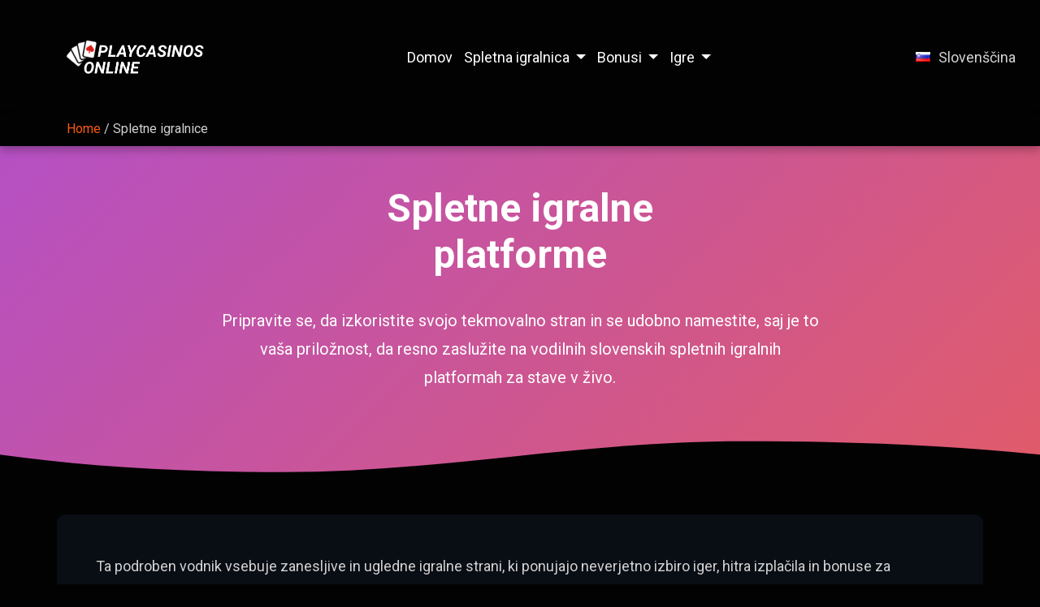

--- FILE ---
content_type: text/html; charset=UTF-8
request_url: https://playcasinosonline.net/sl/spletne-igralnice/
body_size: 12838
content:
<!DOCTYPE html>
<html lang="sl-SI">

<head>
    <meta charset="UTF-8">
    <meta http-equiv="X-UA-Compatible" content="IE=edge">
    <meta name="viewport" content="width=device-width, initial-scale=1.0">
    <meta name="google-site-verification" content="SUG709ZRsaKbPmbWDtfp6Xn7GnkI8gjQYGsZQdj846M" />
    
    <meta name="description" content="Pripravite se, da izkoristite svojo tekmovalno stran in se udobno namestite, saj je to vaša priložnost, da resno zaslužite na vodilnih slovenskih spletnih igralnih platformah za">

    <title>Spletne igralnice &#8211; playcasinosonline</title>
    <meta name='robots' content='max-image-preview:large' />
<link rel="alternate" href="https://playcasinosonline.net/online-casinos/" hreflang="en" />
<link rel="alternate" href="https://playcasinosonline.net/de/online-casinos/" hreflang="de" />
<link rel="alternate" href="https://playcasinosonline.net/fr/casino-en-argent-reel/" hreflang="fr" />
<link rel="alternate" href="https://playcasinosonline.net/pl/kasyna-online/" hreflang="pl" />
<link rel="alternate" href="https://playcasinosonline.net/cs/online-kasina/" hreflang="cs" />
<link rel="alternate" href="https://playcasinosonline.net/hu/online-kaszino-utmutato/" hreflang="hu" />
<link rel="alternate" href="https://playcasinosonline.net/sk/online-kasina/" hreflang="sk" />
<link rel="alternate" href="https://playcasinosonline.net/sl/spletne-igralnice/" hreflang="sl" />
<link rel="alternate" href="https://playcasinosonline.net/el/online-%ce%ba%ce%b1%ce%b6%ce%af%ce%bd%ce%bf/" hreflang="el" />
<link rel="alternate" href="https://playcasinosonline.net/pt/cassinos-online/" hreflang="pt" />
<link rel="alternate" href="https://playcasinosonline.net/tr/cevrimici-kumarhaneler/" hreflang="tr" />
<link rel="alternate" href="https://playcasinosonline.net/es/casinos-en-linea/" hreflang="es" />
<link rel="alternate" href="https://playcasinosonline.net/it/casino-online-2024/" hreflang="it" />
<link rel="alternate" href="https://playcasinosonline.net/nl/online-casinos/" hreflang="nl" />
<link rel="alternate" href="https://playcasinosonline.net/ro/cazinouri-online/" hreflang="ro" />
<link rel='dns-prefetch' href='//ajax.googleapis.com' />
<link rel='dns-prefetch' href='//fonts.googleapis.com' />
<script>
window._wpemojiSettings = {"baseUrl":"https:\/\/s.w.org\/images\/core\/emoji\/14.0.0\/72x72\/","ext":".png","svgUrl":"https:\/\/s.w.org\/images\/core\/emoji\/14.0.0\/svg\/","svgExt":".svg","source":{"concatemoji":"https:\/\/playcasinosonline.net\/wp-includes\/js\/wp-emoji-release.min.js?ver=6.3.2"}};
/*! This file is auto-generated */
!function(i,n){var o,s,e;function c(e){try{var t={supportTests:e,timestamp:(new Date).valueOf()};sessionStorage.setItem(o,JSON.stringify(t))}catch(e){}}function p(e,t,n){e.clearRect(0,0,e.canvas.width,e.canvas.height),e.fillText(t,0,0);var t=new Uint32Array(e.getImageData(0,0,e.canvas.width,e.canvas.height).data),r=(e.clearRect(0,0,e.canvas.width,e.canvas.height),e.fillText(n,0,0),new Uint32Array(e.getImageData(0,0,e.canvas.width,e.canvas.height).data));return t.every(function(e,t){return e===r[t]})}function u(e,t,n){switch(t){case"flag":return n(e,"\ud83c\udff3\ufe0f\u200d\u26a7\ufe0f","\ud83c\udff3\ufe0f\u200b\u26a7\ufe0f")?!1:!n(e,"\ud83c\uddfa\ud83c\uddf3","\ud83c\uddfa\u200b\ud83c\uddf3")&&!n(e,"\ud83c\udff4\udb40\udc67\udb40\udc62\udb40\udc65\udb40\udc6e\udb40\udc67\udb40\udc7f","\ud83c\udff4\u200b\udb40\udc67\u200b\udb40\udc62\u200b\udb40\udc65\u200b\udb40\udc6e\u200b\udb40\udc67\u200b\udb40\udc7f");case"emoji":return!n(e,"\ud83e\udef1\ud83c\udffb\u200d\ud83e\udef2\ud83c\udfff","\ud83e\udef1\ud83c\udffb\u200b\ud83e\udef2\ud83c\udfff")}return!1}function f(e,t,n){var r="undefined"!=typeof WorkerGlobalScope&&self instanceof WorkerGlobalScope?new OffscreenCanvas(300,150):i.createElement("canvas"),a=r.getContext("2d",{willReadFrequently:!0}),o=(a.textBaseline="top",a.font="600 32px Arial",{});return e.forEach(function(e){o[e]=t(a,e,n)}),o}function t(e){var t=i.createElement("script");t.src=e,t.defer=!0,i.head.appendChild(t)}"undefined"!=typeof Promise&&(o="wpEmojiSettingsSupports",s=["flag","emoji"],n.supports={everything:!0,everythingExceptFlag:!0},e=new Promise(function(e){i.addEventListener("DOMContentLoaded",e,{once:!0})}),new Promise(function(t){var n=function(){try{var e=JSON.parse(sessionStorage.getItem(o));if("object"==typeof e&&"number"==typeof e.timestamp&&(new Date).valueOf()<e.timestamp+604800&&"object"==typeof e.supportTests)return e.supportTests}catch(e){}return null}();if(!n){if("undefined"!=typeof Worker&&"undefined"!=typeof OffscreenCanvas&&"undefined"!=typeof URL&&URL.createObjectURL&&"undefined"!=typeof Blob)try{var e="postMessage("+f.toString()+"("+[JSON.stringify(s),u.toString(),p.toString()].join(",")+"));",r=new Blob([e],{type:"text/javascript"}),a=new Worker(URL.createObjectURL(r),{name:"wpTestEmojiSupports"});return void(a.onmessage=function(e){c(n=e.data),a.terminate(),t(n)})}catch(e){}c(n=f(s,u,p))}t(n)}).then(function(e){for(var t in e)n.supports[t]=e[t],n.supports.everything=n.supports.everything&&n.supports[t],"flag"!==t&&(n.supports.everythingExceptFlag=n.supports.everythingExceptFlag&&n.supports[t]);n.supports.everythingExceptFlag=n.supports.everythingExceptFlag&&!n.supports.flag,n.DOMReady=!1,n.readyCallback=function(){n.DOMReady=!0}}).then(function(){return e}).then(function(){var e;n.supports.everything||(n.readyCallback(),(e=n.source||{}).concatemoji?t(e.concatemoji):e.wpemoji&&e.twemoji&&(t(e.twemoji),t(e.wpemoji)))}))}((window,document),window._wpemojiSettings);
</script>
<style>
img.wp-smiley,
img.emoji {
	display: inline !important;
	border: none !important;
	box-shadow: none !important;
	height: 1em !important;
	width: 1em !important;
	margin: 0 0.07em !important;
	vertical-align: -0.1em !important;
	background: none !important;
	padding: 0 !important;
}
</style>
	<link rel='stylesheet' id='wp-block-library-css' href='https://playcasinosonline.net/wp-includes/css/dist/block-library/style.min.css?ver=6.3.2' media='all' />
<style id='classic-theme-styles-inline-css'>
/*! This file is auto-generated */
.wp-block-button__link{color:#fff;background-color:#32373c;border-radius:9999px;box-shadow:none;text-decoration:none;padding:calc(.667em + 2px) calc(1.333em + 2px);font-size:1.125em}.wp-block-file__button{background:#32373c;color:#fff;text-decoration:none}
</style>
<style id='global-styles-inline-css'>
body{--wp--preset--color--black: #000000;--wp--preset--color--cyan-bluish-gray: #abb8c3;--wp--preset--color--white: #ffffff;--wp--preset--color--pale-pink: #f78da7;--wp--preset--color--vivid-red: #cf2e2e;--wp--preset--color--luminous-vivid-orange: #ff6900;--wp--preset--color--luminous-vivid-amber: #fcb900;--wp--preset--color--light-green-cyan: #7bdcb5;--wp--preset--color--vivid-green-cyan: #00d084;--wp--preset--color--pale-cyan-blue: #8ed1fc;--wp--preset--color--vivid-cyan-blue: #0693e3;--wp--preset--color--vivid-purple: #9b51e0;--wp--preset--gradient--vivid-cyan-blue-to-vivid-purple: linear-gradient(135deg,rgba(6,147,227,1) 0%,rgb(155,81,224) 100%);--wp--preset--gradient--light-green-cyan-to-vivid-green-cyan: linear-gradient(135deg,rgb(122,220,180) 0%,rgb(0,208,130) 100%);--wp--preset--gradient--luminous-vivid-amber-to-luminous-vivid-orange: linear-gradient(135deg,rgba(252,185,0,1) 0%,rgba(255,105,0,1) 100%);--wp--preset--gradient--luminous-vivid-orange-to-vivid-red: linear-gradient(135deg,rgba(255,105,0,1) 0%,rgb(207,46,46) 100%);--wp--preset--gradient--very-light-gray-to-cyan-bluish-gray: linear-gradient(135deg,rgb(238,238,238) 0%,rgb(169,184,195) 100%);--wp--preset--gradient--cool-to-warm-spectrum: linear-gradient(135deg,rgb(74,234,220) 0%,rgb(151,120,209) 20%,rgb(207,42,186) 40%,rgb(238,44,130) 60%,rgb(251,105,98) 80%,rgb(254,248,76) 100%);--wp--preset--gradient--blush-light-purple: linear-gradient(135deg,rgb(255,206,236) 0%,rgb(152,150,240) 100%);--wp--preset--gradient--blush-bordeaux: linear-gradient(135deg,rgb(254,205,165) 0%,rgb(254,45,45) 50%,rgb(107,0,62) 100%);--wp--preset--gradient--luminous-dusk: linear-gradient(135deg,rgb(255,203,112) 0%,rgb(199,81,192) 50%,rgb(65,88,208) 100%);--wp--preset--gradient--pale-ocean: linear-gradient(135deg,rgb(255,245,203) 0%,rgb(182,227,212) 50%,rgb(51,167,181) 100%);--wp--preset--gradient--electric-grass: linear-gradient(135deg,rgb(202,248,128) 0%,rgb(113,206,126) 100%);--wp--preset--gradient--midnight: linear-gradient(135deg,rgb(2,3,129) 0%,rgb(40,116,252) 100%);--wp--preset--font-size--small: 13px;--wp--preset--font-size--medium: 20px;--wp--preset--font-size--large: 36px;--wp--preset--font-size--x-large: 42px;--wp--preset--spacing--20: 0.44rem;--wp--preset--spacing--30: 0.67rem;--wp--preset--spacing--40: 1rem;--wp--preset--spacing--50: 1.5rem;--wp--preset--spacing--60: 2.25rem;--wp--preset--spacing--70: 3.38rem;--wp--preset--spacing--80: 5.06rem;--wp--preset--shadow--natural: 6px 6px 9px rgba(0, 0, 0, 0.2);--wp--preset--shadow--deep: 12px 12px 50px rgba(0, 0, 0, 0.4);--wp--preset--shadow--sharp: 6px 6px 0px rgba(0, 0, 0, 0.2);--wp--preset--shadow--outlined: 6px 6px 0px -3px rgba(255, 255, 255, 1), 6px 6px rgba(0, 0, 0, 1);--wp--preset--shadow--crisp: 6px 6px 0px rgba(0, 0, 0, 1);}:where(.is-layout-flex){gap: 0.5em;}:where(.is-layout-grid){gap: 0.5em;}body .is-layout-flow > .alignleft{float: left;margin-inline-start: 0;margin-inline-end: 2em;}body .is-layout-flow > .alignright{float: right;margin-inline-start: 2em;margin-inline-end: 0;}body .is-layout-flow > .aligncenter{margin-left: auto !important;margin-right: auto !important;}body .is-layout-constrained > .alignleft{float: left;margin-inline-start: 0;margin-inline-end: 2em;}body .is-layout-constrained > .alignright{float: right;margin-inline-start: 2em;margin-inline-end: 0;}body .is-layout-constrained > .aligncenter{margin-left: auto !important;margin-right: auto !important;}body .is-layout-constrained > :where(:not(.alignleft):not(.alignright):not(.alignfull)){max-width: var(--wp--style--global--content-size);margin-left: auto !important;margin-right: auto !important;}body .is-layout-constrained > .alignwide{max-width: var(--wp--style--global--wide-size);}body .is-layout-flex{display: flex;}body .is-layout-flex{flex-wrap: wrap;align-items: center;}body .is-layout-flex > *{margin: 0;}body .is-layout-grid{display: grid;}body .is-layout-grid > *{margin: 0;}:where(.wp-block-columns.is-layout-flex){gap: 2em;}:where(.wp-block-columns.is-layout-grid){gap: 2em;}:where(.wp-block-post-template.is-layout-flex){gap: 1.25em;}:where(.wp-block-post-template.is-layout-grid){gap: 1.25em;}.has-black-color{color: var(--wp--preset--color--black) !important;}.has-cyan-bluish-gray-color{color: var(--wp--preset--color--cyan-bluish-gray) !important;}.has-white-color{color: var(--wp--preset--color--white) !important;}.has-pale-pink-color{color: var(--wp--preset--color--pale-pink) !important;}.has-vivid-red-color{color: var(--wp--preset--color--vivid-red) !important;}.has-luminous-vivid-orange-color{color: var(--wp--preset--color--luminous-vivid-orange) !important;}.has-luminous-vivid-amber-color{color: var(--wp--preset--color--luminous-vivid-amber) !important;}.has-light-green-cyan-color{color: var(--wp--preset--color--light-green-cyan) !important;}.has-vivid-green-cyan-color{color: var(--wp--preset--color--vivid-green-cyan) !important;}.has-pale-cyan-blue-color{color: var(--wp--preset--color--pale-cyan-blue) !important;}.has-vivid-cyan-blue-color{color: var(--wp--preset--color--vivid-cyan-blue) !important;}.has-vivid-purple-color{color: var(--wp--preset--color--vivid-purple) !important;}.has-black-background-color{background-color: var(--wp--preset--color--black) !important;}.has-cyan-bluish-gray-background-color{background-color: var(--wp--preset--color--cyan-bluish-gray) !important;}.has-white-background-color{background-color: var(--wp--preset--color--white) !important;}.has-pale-pink-background-color{background-color: var(--wp--preset--color--pale-pink) !important;}.has-vivid-red-background-color{background-color: var(--wp--preset--color--vivid-red) !important;}.has-luminous-vivid-orange-background-color{background-color: var(--wp--preset--color--luminous-vivid-orange) !important;}.has-luminous-vivid-amber-background-color{background-color: var(--wp--preset--color--luminous-vivid-amber) !important;}.has-light-green-cyan-background-color{background-color: var(--wp--preset--color--light-green-cyan) !important;}.has-vivid-green-cyan-background-color{background-color: var(--wp--preset--color--vivid-green-cyan) !important;}.has-pale-cyan-blue-background-color{background-color: var(--wp--preset--color--pale-cyan-blue) !important;}.has-vivid-cyan-blue-background-color{background-color: var(--wp--preset--color--vivid-cyan-blue) !important;}.has-vivid-purple-background-color{background-color: var(--wp--preset--color--vivid-purple) !important;}.has-black-border-color{border-color: var(--wp--preset--color--black) !important;}.has-cyan-bluish-gray-border-color{border-color: var(--wp--preset--color--cyan-bluish-gray) !important;}.has-white-border-color{border-color: var(--wp--preset--color--white) !important;}.has-pale-pink-border-color{border-color: var(--wp--preset--color--pale-pink) !important;}.has-vivid-red-border-color{border-color: var(--wp--preset--color--vivid-red) !important;}.has-luminous-vivid-orange-border-color{border-color: var(--wp--preset--color--luminous-vivid-orange) !important;}.has-luminous-vivid-amber-border-color{border-color: var(--wp--preset--color--luminous-vivid-amber) !important;}.has-light-green-cyan-border-color{border-color: var(--wp--preset--color--light-green-cyan) !important;}.has-vivid-green-cyan-border-color{border-color: var(--wp--preset--color--vivid-green-cyan) !important;}.has-pale-cyan-blue-border-color{border-color: var(--wp--preset--color--pale-cyan-blue) !important;}.has-vivid-cyan-blue-border-color{border-color: var(--wp--preset--color--vivid-cyan-blue) !important;}.has-vivid-purple-border-color{border-color: var(--wp--preset--color--vivid-purple) !important;}.has-vivid-cyan-blue-to-vivid-purple-gradient-background{background: var(--wp--preset--gradient--vivid-cyan-blue-to-vivid-purple) !important;}.has-light-green-cyan-to-vivid-green-cyan-gradient-background{background: var(--wp--preset--gradient--light-green-cyan-to-vivid-green-cyan) !important;}.has-luminous-vivid-amber-to-luminous-vivid-orange-gradient-background{background: var(--wp--preset--gradient--luminous-vivid-amber-to-luminous-vivid-orange) !important;}.has-luminous-vivid-orange-to-vivid-red-gradient-background{background: var(--wp--preset--gradient--luminous-vivid-orange-to-vivid-red) !important;}.has-very-light-gray-to-cyan-bluish-gray-gradient-background{background: var(--wp--preset--gradient--very-light-gray-to-cyan-bluish-gray) !important;}.has-cool-to-warm-spectrum-gradient-background{background: var(--wp--preset--gradient--cool-to-warm-spectrum) !important;}.has-blush-light-purple-gradient-background{background: var(--wp--preset--gradient--blush-light-purple) !important;}.has-blush-bordeaux-gradient-background{background: var(--wp--preset--gradient--blush-bordeaux) !important;}.has-luminous-dusk-gradient-background{background: var(--wp--preset--gradient--luminous-dusk) !important;}.has-pale-ocean-gradient-background{background: var(--wp--preset--gradient--pale-ocean) !important;}.has-electric-grass-gradient-background{background: var(--wp--preset--gradient--electric-grass) !important;}.has-midnight-gradient-background{background: var(--wp--preset--gradient--midnight) !important;}.has-small-font-size{font-size: var(--wp--preset--font-size--small) !important;}.has-medium-font-size{font-size: var(--wp--preset--font-size--medium) !important;}.has-large-font-size{font-size: var(--wp--preset--font-size--large) !important;}.has-x-large-font-size{font-size: var(--wp--preset--font-size--x-large) !important;}
.wp-block-navigation a:where(:not(.wp-element-button)){color: inherit;}
:where(.wp-block-post-template.is-layout-flex){gap: 1.25em;}:where(.wp-block-post-template.is-layout-grid){gap: 1.25em;}
:where(.wp-block-columns.is-layout-flex){gap: 2em;}:where(.wp-block-columns.is-layout-grid){gap: 2em;}
.wp-block-pullquote{font-size: 1.5em;line-height: 1.6;}
</style>
<link rel='stylesheet' id='trust-style-css' href='https://playcasinosonline.net/wp-content/themes/trust/style.css' media='all' />
<link rel='stylesheet' id='libraries-css' href='https://playcasinosonline.net/wp-content/themes/trust/assets/css/libraries.css' media='all' />
<link rel='stylesheet' id='style-css' href='https://playcasinosonline.net/wp-content/themes/trust/assets/css/style.css' media='all' />
<link rel='stylesheet' id='trust-fonts-css' href='https://fonts.googleapis.com/css2?family=Roboto:ital,wght@0,100;0,300;0,400;0,500;0,700;0,900;1,100;1,300;1,400;1,500;1,700;1,900&#038;display=swap' media='all' />
<link rel="https://api.w.org/" href="https://playcasinosonline.net/wp-json/" /><link rel="alternate" type="application/json" href="https://playcasinosonline.net/wp-json/wp/v2/pages/6620" /><link rel="canonical" href="https://playcasinosonline.net/sl/spletne-igralnice/" />
		<style>
					.site-title a,
			.site-description {
				color: #020203;
			}
				</style>
		<style id="custom-background-css">
body.custom-background { background-color: #020203; }
</style>
	<link rel="icon" href="https://playcasinosonline.net/wp-content/uploads/2023/10/cropped-Frame-66-32x32.png" sizes="32x32" />
<link rel="icon" href="https://playcasinosonline.net/wp-content/uploads/2023/10/cropped-Frame-66-192x192.png" sizes="192x192" />
<link rel="apple-touch-icon" href="https://playcasinosonline.net/wp-content/uploads/2023/10/cropped-Frame-66-180x180.png" />
<meta name="msapplication-TileImage" content="https://playcasinosonline.net/wp-content/uploads/2023/10/cropped-Frame-66-270x270.png" />
		<style id="wp-custom-css">
			.list-style {
	list-style: inside;
	font-size: 1.125rem;
	line-height: 1.75em;
}

.list-style-two {
	list-style: circle;
	font-size: 1.125rem;
	line-height: 1.75em;
}

ol {
	font-size: 1.125rem;
	line-height: 1.75em;
}

tr td  {
	border: none !important;
}

th {
	border: none !important;
}

thead {
	border: none !important;
}

.width {
	width: 82%;
}

.margin {
	margin: 15px;
}

.margin-bottom {
	margin-bottom: 30px;
}

.padding {
	padding: 15px !important;
}		</style>
		    <style>
        /* header color in settings */
        .header {
            background-color:
                #020203            ;
        }

        /*  SVG color in settings */
        .my-svg>path {
            fill:
                #020203            ;
        }

        /*  banner color in settings */
        .bg-gradient-2-colors {
            background: -webkit-linear-gradient(-45deg,
                    #fa6233                    ,
                    #a44be7                    ,
                    #ed4197                );
            background: linear-gradient(-45deg,
                    #fa6233                    ,
                    #a44be7                    ,
                    #ed4197                );
            background-size: 400% 400%;
            animation: gradient 10s ease infinite;
        }
    </style>

</head>

<body class="page-template-default page page-id-6620 custom-background wp-custom-logo no-sidebar">

    
    <div id="page" class="wrapper">

        <header class="header">
            <div class="container px-0">
                <nav
                    class="navbar navbar-light navbar-expand-md justify-content-center d-flex align-content-between flex-dir-row">
                    <div class="row w-100 align-items-center">

                        <div class="menu-togglle">
                            <span></span>
                        </div>
                        <div class="col-lg-2 d-flex">
                            <a href="https://playcasinosonline.net/sl/" class="custom-logo-link" rel="home"><img width="337" height="248" src="https://playcasinosonline.net/wp-content/uploads/2024/05/logo-5.png" class="custom-logo" alt="playcasinosonline" decoding="async" fetchpriority="high" srcset="https://playcasinosonline.net/wp-content/uploads/2024/05/logo-5.png 337w, https://playcasinosonline.net/wp-content/uploads/2024/05/logo-5-150x110.png 150w, https://playcasinosonline.net/wp-content/uploads/2024/05/logo-5-300x221.png 300w" sizes="(max-width: 337px) 100vw, 337px" /></a>                        </div>
                        <div class="col-lg-8 justify-content-center menu-overlay collapse navbar-collapse " id="navcol-1">

                            <div class="d-flex flex-wrap px-0" style="width: auto;">
                                <ul id="menu-%d0%be%d1%81%d0%bd%d0%be%d0%b2%d0%bd%d0%be%d0%b5-%d0%bc%d0%b5%d0%bd%d1%8e_%d1%81%d0%bb%d0%be%d0%b2%d0%b5%d0%bd%d1%81%d0%ba%d0%b8%d0%b9" class="navbar-nav flex-lg-wrap"><li id="menu-item-7505" class="menu-item menu-item-type-post_type menu-item-object-page menu-item-home menu-item-7505"><a href="https://playcasinosonline.net/sl/" class="submenu__link">Domov</a></li>
<li id="menu-item-7508" class="menu-item menu-item-type-post_type menu-item-object-page current-menu-ancestor current-menu-parent current_page_parent current_page_ancestor menu-item-has-children menu-item-7508 dropdown"><a href="https://playcasinosonline.net/sl/najboljsa-spletna-igralnica/" class="menu__link ">Spletna igralnica</a>
<ul class="sub-menu">
	<li id="menu-item-7510" class="menu-item menu-item-type-post_type menu-item-object-page current-menu-item page_item page-item-6620 current_page_item current-menu-ancestor current-menu-parent current_page_parent current_page_ancestor menu-item-has-children menu-item-7510 dropdown"><a href="https://playcasinosonline.net/sl/spletne-igralnice/" aria-current="page" class="menu__link ">Po kategoriji igralnice</a>
	<ul class="sub-menu">
		<li id="menu-item-7516" class="menu-item menu-item-type-post_type menu-item-object-page menu-item-7516 has-children"><a href="https://playcasinosonline.net/sl/najboljsa-spletna-igralnica/" class="submenu__link">Najboljša spletna igralnica</a></li>
		<li id="menu-item-7512" class="menu-item menu-item-type-post_type menu-item-object-page menu-item-7512 has-children"><a href="https://playcasinosonline.net/sl/nove-igralnice/" class="submenu__link">Nove igralnice</a></li>
		<li id="menu-item-7513" class="menu-item menu-item-type-post_type menu-item-object-page menu-item-7513 has-children"><a href="https://playcasinosonline.net/sl/igralnica-z-delilcem-v-zivo/" class="submenu__link">Igralnica z delilcem v živo</a></li>
		<li id="menu-item-7515" class="menu-item menu-item-type-post_type menu-item-object-page menu-item-7515 has-children"><a href="https://playcasinosonline.net/sl/mobilna-igralnica/" class="submenu__link">Mobilna igralnica</a></li>
		<li id="menu-item-7511" class="menu-item menu-item-type-post_type menu-item-object-page current-menu-item page_item page-item-6620 current_page_item menu-item-7511 has-children"><a href="https://playcasinosonline.net/sl/spletne-igralnice/" aria-current="page" class="submenu__link">Spletne igralnice</a></li>
	</ul>
</li>
	<li id="menu-item-7518" class="menu-item menu-item-type-post_type menu-item-object-page menu-item-has-children menu-item-7518 dropdown"><a href="https://playcasinosonline.net/sl/nacini-placila/" class="menu__link ">Po načinu plačila</a>
	<ul class="sub-menu">
		<li id="menu-item-7519" class="menu-item menu-item-type-post_type menu-item-object-page menu-item-7519 has-children"><a href="https://playcasinosonline.net/sl/nacini-placila/" class="submenu__link">Načini plačila</a></li>
		<li id="menu-item-7521" class="menu-item menu-item-type-post_type menu-item-object-page menu-item-7521 has-children"><a href="https://playcasinosonline.net/sl/hiter-dvig/" class="submenu__link">Hiter dvig</a></li>
		<li id="menu-item-7522" class="menu-item menu-item-type-post_type menu-item-object-page menu-item-7522 has-children"><a href="https://playcasinosonline.net/sl/minimalni-depozit/" class="submenu__link">Minimalni depozit</a></li>
		<li id="menu-item-7524" class="menu-item menu-item-type-post_type menu-item-object-page menu-item-7524 has-children"><a href="https://playcasinosonline.net/sl/paypal/" class="submenu__link">PayPal</a></li>
		<li id="menu-item-7525" class="menu-item menu-item-type-post_type menu-item-object-page menu-item-7525 has-children"><a href="https://playcasinosonline.net/sl/paysafecard/" class="submenu__link">Paysafecard</a></li>
		<li id="menu-item-7527" class="menu-item menu-item-type-post_type menu-item-object-page menu-item-7527 has-children"><a href="https://playcasinosonline.net/sl/neteller/" class="submenu__link">Neteller</a></li>
		<li id="menu-item-7528" class="menu-item menu-item-type-post_type menu-item-object-page menu-item-7528 has-children"><a href="https://playcasinosonline.net/sl/ethereum/" class="submenu__link">Ethereum</a></li>
		<li id="menu-item-7530" class="menu-item menu-item-type-post_type menu-item-object-page menu-item-7530 has-children"><a href="https://playcasinosonline.net/sl/bitcoin/" class="submenu__link">Bitcoin</a></li>
		<li id="menu-item-7531" class="menu-item menu-item-type-post_type menu-item-object-page menu-item-7531 has-children"><a href="https://playcasinosonline.net/sl/kredit-visa/" class="submenu__link">Visa</a></li>
		<li id="menu-item-7532" class="menu-item menu-item-type-post_type menu-item-object-page menu-item-7532 has-children"><a href="https://playcasinosonline.net/sl/mastercard/" class="submenu__link">MasterCard</a></li>
	</ul>
</li>
	<li id="menu-item-7533" class="menu-item menu-item-type-post_type menu-item-object-page menu-item-has-children menu-item-7533 dropdown"><a href="https://playcasinosonline.net/sl/ponudniki-programske-opreme-za-igralnice/" class="menu__link ">Z igralniško programsko opremo</a>
	<ul class="sub-menu">
		<li id="menu-item-7534" class="menu-item menu-item-type-post_type menu-item-object-page menu-item-7534 has-children"><a href="https://playcasinosonline.net/sl/ponudniki-programske-opreme-za-igralnice/" class="submenu__link">Ponudniki programske opreme za igralnice</a></li>
		<li id="menu-item-7535" class="menu-item menu-item-type-post_type menu-item-object-page menu-item-7535 has-children"><a href="https://playcasinosonline.net/sl/realtime-gaming/" class="submenu__link">Realtime gaming</a></li>
		<li id="menu-item-7536" class="menu-item menu-item-type-post_type menu-item-object-page menu-item-7536 has-children"><a href="https://playcasinosonline.net/sl/netent/" class="submenu__link">Netent</a></li>
		<li id="menu-item-7537" class="menu-item menu-item-type-post_type menu-item-object-page menu-item-7537 has-children"><a href="https://playcasinosonline.net/sl/playtech/" class="submenu__link">Playtech</a></li>
		<li id="menu-item-7538" class="menu-item menu-item-type-post_type menu-item-object-page menu-item-7538 has-children"><a href="https://playcasinosonline.net/sl/microgaming/" class="submenu__link">Microgaming</a></li>
		<li id="menu-item-7539" class="menu-item menu-item-type-post_type menu-item-object-page menu-item-7539 has-children"><a href="https://playcasinosonline.net/sl/igt/" class="submenu__link">IGT</a></li>
		<li id="menu-item-7540" class="menu-item menu-item-type-post_type menu-item-object-page menu-item-7540 has-children"><a href="https://playcasinosonline.net/sl/betsoft/" class="submenu__link">BetSoft</a></li>
		<li id="menu-item-7541" class="menu-item menu-item-type-post_type menu-item-object-page menu-item-7541 has-children"><a href="https://playcasinosonline.net/sl/rival-gaming/" class="submenu__link">Rival Gaming</a></li>
		<li id="menu-item-7542" class="menu-item menu-item-type-post_type menu-item-object-page menu-item-7542 has-children"><a href="https://playcasinosonline.net/sl/novomatic/" class="submenu__link">Novomatic</a></li>
		<li id="menu-item-7543" class="menu-item menu-item-type-post_type menu-item-object-page menu-item-7543 has-children"><a href="https://playcasinosonline.net/sl/wgs-technology/" class="submenu__link">Wgs technology</a></li>
	</ul>
</li>
</ul>
</li>
<li id="menu-item-7575" class="menu-item menu-item-type-post_type menu-item-object-page menu-item-has-children menu-item-7575 dropdown"><a href="https://playcasinosonline.net/sl/bonusi/" class="menu__link ">Bonusi</a>
<ul class="sub-menu">
	<li id="menu-item-7576" class="menu-item menu-item-type-post_type menu-item-object-page menu-item-7576"><a href="https://playcasinosonline.net/sl/bonusi/" class="submenu__link">Bonusi</a></li>
	<li id="menu-item-7577" class="menu-item menu-item-type-post_type menu-item-object-page menu-item-7577"><a href="https://playcasinosonline.net/sl/najboljsi-bonusi/" class="submenu__link">Najboljši bonusi</a></li>
	<li id="menu-item-7578" class="menu-item menu-item-type-post_type menu-item-object-page menu-item-7578"><a href="https://playcasinosonline.net/sl/bonusi-za-prvi-depozit/" class="submenu__link">Bonusi za prvi depozit</a></li>
	<li id="menu-item-7579" class="menu-item menu-item-type-post_type menu-item-object-page menu-item-7579"><a href="https://playcasinosonline.net/sl/bonus-brez-depozita/" class="submenu__link">Bonus brez depozita</a></li>
	<li id="menu-item-7580" class="menu-item menu-item-type-post_type menu-item-object-page menu-item-7580"><a href="https://playcasinosonline.net/sl/novi-bonusi/" class="submenu__link">Novi bonusi</a></li>
	<li id="menu-item-7581" class="menu-item menu-item-type-post_type menu-item-object-page menu-item-7581"><a href="https://playcasinosonline.net/sl/casino-bonus-kode/" class="submenu__link">Casino bonus kode</a></li>
	<li id="menu-item-7582" class="menu-item menu-item-type-post_type menu-item-object-page menu-item-7582"><a href="https://playcasinosonline.net/sl/bonus-dobrodoslice/" class="submenu__link">Bonus dobrodošlice</a></li>
	<li id="menu-item-7583" class="menu-item menu-item-type-post_type menu-item-object-page menu-item-7583"><a href="https://playcasinosonline.net/sl/brezplacni-vrtljaji/" class="submenu__link">Brezplačni vrtljaji</a></li>
	<li id="menu-item-7584" class="menu-item menu-item-type-post_type menu-item-object-page menu-item-7584"><a href="https://playcasinosonline.net/sl/brez-bonusov-za-igranje/" class="submenu__link">Brez bonusov za igranje</a></li>
	<li id="menu-item-7585" class="menu-item menu-item-type-post_type menu-item-object-page menu-item-7585"><a href="https://playcasinosonline.net/sl/bonus-za-rojstni-dan/" class="submenu__link">Bonus za rojstni dan</a></li>
	<li id="menu-item-7586" class="menu-item menu-item-type-post_type menu-item-object-page menu-item-7586"><a href="https://playcasinosonline.net/sl/1-ura-brezplacnega-igranja/" class="submenu__link">1 ura brezplačnega igranja</a></li>
</ul>
</li>
<li id="menu-item-7556" class="menu-item menu-item-type-post_type menu-item-object-page menu-item-has-children menu-item-7556 dropdown"><a href="https://playcasinosonline.net/sl/kazino-igre/" class="menu__link ">Igre</a>
<ul class="sub-menu">
	<li id="menu-item-7558" class="menu-item menu-item-type-post_type menu-item-object-page menu-item-has-children menu-item-7558 dropdown"><a href="https://playcasinosonline.net/sl/namizne-igre/" class="menu__link ">Namizne igre</a>
	<ul class="sub-menu">
		<li id="menu-item-7559" class="menu-item menu-item-type-post_type menu-item-object-page menu-item-7559 has-children"><a href="https://playcasinosonline.net/sl/blackjack/" class="submenu__link">Blackjack</a></li>
		<li id="menu-item-7560" class="menu-item menu-item-type-post_type menu-item-object-page menu-item-7560 has-children"><a href="https://playcasinosonline.net/sl/trener-blackjacka/" class="submenu__link">Trener blackjacka</a></li>
		<li id="menu-item-7561" class="menu-item menu-item-type-post_type menu-item-object-page menu-item-7561 has-children"><a href="https://playcasinosonline.net/sl/ruleta/" class="submenu__link">Ruleta</a></li>
		<li id="menu-item-7562" class="menu-item menu-item-type-post_type menu-item-object-page menu-item-7562 has-children"><a href="https://playcasinosonline.net/sl/brezplacni-spletni-simulator-rulete/" class="submenu__link">Brezplačni spletni simulator rulete</a></li>
	</ul>
</li>
	<li id="menu-item-7563" class="menu-item menu-item-type-post_type menu-item-object-page menu-item-has-children menu-item-7563 dropdown"><a href="https://playcasinosonline.net/sl/spletni-igralni-avtomati/" class="menu__link ">Igralni avtomati</a>
	<ul class="sub-menu">
		<li id="menu-item-7564" class="menu-item menu-item-type-post_type menu-item-object-page menu-item-7564 has-children"><a href="https://playcasinosonline.net/sl/spletni-igralni-avtomati/" class="submenu__link">Spletni igralni avtomati</a></li>
		<li id="menu-item-7565" class="menu-item menu-item-type-post_type menu-item-object-page menu-item-7565 has-children"><a href="https://playcasinosonline.net/sl/najboljsi-spletni-igralni-avtomati/" class="submenu__link">Najboljši spletni igralni avtomati</a></li>
		<li id="menu-item-7566" class="menu-item menu-item-type-post_type menu-item-object-page menu-item-7566 has-children"><a href="https://playcasinosonline.net/sl/novi-spletni-igralni-avtomati/" class="submenu__link">Novi spletni igralni avtomati</a></li>
		<li id="menu-item-7567" class="menu-item menu-item-type-post_type menu-item-object-page menu-item-7567 has-children"><a href="https://playcasinosonline.net/sl/progresivni-igralni-avtomati/" class="submenu__link">Progresivni igralni avtomati</a></li>
		<li id="menu-item-7568" class="menu-item menu-item-type-post_type menu-item-object-page menu-item-7568 has-children"><a href="https://playcasinosonline.net/sl/vegas-slots/" class="submenu__link">Vegas Slots</a></li>
		<li id="menu-item-7569" class="menu-item menu-item-type-post_type menu-item-object-page menu-item-7569 has-children"><a href="https://playcasinosonline.net/sl/reze-z-visokimi-omejitvami/" class="submenu__link">Reže z visokimi omejitvami</a></li>
		<li id="menu-item-7570" class="menu-item menu-item-type-post_type menu-item-object-page menu-item-7570 has-children"><a href="https://playcasinosonline.net/sl/penny-slots/" class="submenu__link">Penny slots</a></li>
		<li id="menu-item-7571" class="menu-item menu-item-type-post_type menu-item-object-page menu-item-7571 has-children"><a href="https://playcasinosonline.net/sl/3d-reze/" class="submenu__link">3D reže</a></li>
		<li id="menu-item-7572" class="menu-item menu-item-type-post_type menu-item-object-page menu-item-7572 has-children"><a href="https://playcasinosonline.net/sl/spletni-turnirji-na-avtomatih/" class="submenu__link">Spletni turnirji na avtomatih</a></li>
		<li id="menu-item-7573" class="menu-item menu-item-type-post_type menu-item-object-page menu-item-7573 has-children"><a href="https://playcasinosonline.net/sl/najboljsi-avtomati-za-izplacila/" class="submenu__link">Najboljši avtomati za izplačila</a></li>
	</ul>
</li>
	<li id="menu-item-7574" class="menu-item menu-item-type-post_type menu-item-object-page menu-item-7574"><a href="https://playcasinosonline.net/sl/kazino-igre/" class="submenu__link">Kazino igre</a></li>
</ul>
</li>
</ul>                            </div>

                        </div>
                        <div class="col-lg-1 lang-dropdown"><span class="selected-language"><a href="https://playcasinosonline.net/sl/spletne-igralnice/" id="current-language-link"><img src="https://playcasinosonline.net/wp-content/plugins/polylang-pro/vendor/wpsyntex/polylang/flags/si.png" alt="Slovenščina">Slovenščina</a></span><ul class="language-list"><li class="language-item"><a href="https://playcasinosonline.net/online-casinos/"><img src="https://playcasinosonline.net/wp-content/plugins/polylang-pro/vendor/wpsyntex/polylang/flags/us.png" alt="English">English</a></li><li class="language-item"><a href="https://playcasinosonline.net/de/online-casinos/"><img src="https://playcasinosonline.net/wp-content/plugins/polylang-pro/vendor/wpsyntex/polylang/flags/de.png" alt="Deutsch">Deutsch</a></li><li class="language-item"><a href="https://playcasinosonline.net/fr/casino-en-argent-reel/"><img src="https://playcasinosonline.net/wp-content/plugins/polylang-pro/vendor/wpsyntex/polylang/flags/fr.png" alt="Français">Français</a></li><li class="language-item"><a href="https://playcasinosonline.net/pl/kasyna-online/"><img src="https://playcasinosonline.net/wp-content/plugins/polylang-pro/vendor/wpsyntex/polylang/flags/pl.png" alt="Polski">Polski</a></li><li class="language-item"><a href="https://playcasinosonline.net/cs/online-kasina/"><img src="https://playcasinosonline.net/wp-content/plugins/polylang-pro/vendor/wpsyntex/polylang/flags/cz.png" alt="Čeština">Čeština</a></li><li class="language-item"><a href="https://playcasinosonline.net/hu/online-kaszino-utmutato/"><img src="https://playcasinosonline.net/wp-content/plugins/polylang-pro/vendor/wpsyntex/polylang/flags/hu.png" alt="Magyar">Magyar</a></li><li class="language-item"><a href="https://playcasinosonline.net/sk/online-kasina/"><img src="https://playcasinosonline.net/wp-content/plugins/polylang-pro/vendor/wpsyntex/polylang/flags/sk.png" alt="Slovenčina">Slovenčina</a></li><li class="language-item"><a href="https://playcasinosonline.net/el/online-%ce%ba%ce%b1%ce%b6%ce%af%ce%bd%ce%bf/"><img src="https://playcasinosonline.net/wp-content/plugins/polylang-pro/vendor/wpsyntex/polylang/flags/gr.png" alt="Ελληνικά">Ελληνικά</a></li><li class="language-item"><a href="https://playcasinosonline.net/pt/cassinos-online/"><img src="https://playcasinosonline.net/wp-content/plugins/polylang-pro/vendor/wpsyntex/polylang/flags/pt.png" alt="Português">Português</a></li><li class="language-item"><a href="https://playcasinosonline.net/tr/cevrimici-kumarhaneler/"><img src="https://playcasinosonline.net/wp-content/plugins/polylang-pro/vendor/wpsyntex/polylang/flags/tr.png" alt="Türkçe">Türkçe</a></li><li class="language-item"><a href="https://playcasinosonline.net/es/casinos-en-linea/"><img src="https://playcasinosonline.net/wp-content/plugins/polylang-pro/vendor/wpsyntex/polylang/flags/es.png" alt="Español">Español</a></li><li class="language-item"><a href="https://playcasinosonline.net/it/casino-online-2024/"><img src="https://playcasinosonline.net/wp-content/plugins/polylang-pro/vendor/wpsyntex/polylang/flags/it.png" alt="Italiano">Italiano</a></li><li class="language-item"><a href="https://playcasinosonline.net/nl/online-casinos/"><img src="https://playcasinosonline.net/wp-content/plugins/polylang-pro/vendor/wpsyntex/polylang/flags/nl.png" alt="Nederlands">Nederlands</a></li><li class="language-item"><a href="https://playcasinosonline.net/ro/cazinouri-online/"><img src="https://playcasinosonline.net/wp-content/plugins/polylang-pro/vendor/wpsyntex/polylang/flags/ro.png" alt="Română">Română</a></li></ul></div>                    </div>
                </nav>
            </div>
        </header>

            <section class="section-breadcrumb">
            <div class="container">
                <div class="breadcrumbs" typeof="BreadcrumbList" vocab="https://schema.org/">
                    <!-- Breadcrumb NavXT 7.3.1 -->
<span property="itemListElement" typeof="ListItem"><a property="item" typeof="WebPage" title="Перейти к playcasinosonline." href="https://playcasinosonline.net" class="home" ><span property="name">Home</span></a><meta property="position" content="1"></span> / <span property="itemListElement" typeof="ListItem"><span property="name" class="post post-page current-item">Spletne igralnice</span><meta property="url" content="https://playcasinosonline.net/sl/spletne-igralnice/"><meta property="position" content="2"></span>                </div>
            </div>
        </section>
    
    
<section class="pt-5 bg-gradient-2-colors">
    <div class="container text-center">
        <div class="row justify-content-center">
            <div class="col-12 text-center col-sm-8">
                <h1 class="text-white fw-bold w-75 mx-auto">
                    Spletne igralne platforme                    
                </h1>
                                    <p class="text-center text-white fs-5 py-3" style="margin: 20px auto;">
                        Pripravite se, da izkoristite svojo tekmovalno stran in se udobno namestite, saj je to vaša priložnost, da resno zaslužite na vodilnih slovenskih spletnih igralnih platformah za stave v živo.                    </p>
                

                            </div>
        </div>
    </div>
        <div class="wave-divider mt-4">
        <svg class="my-svg" viewBox="0 0 1695 57" preserveAspectRatio="none" style="">
            <path
                d="M0 23c135.4 19 289.6 28.5 462.5 28.5C721.9 51.5 936.7 1 1212.2 1 1395.8.9 1556.7 8.3 1695 23v34H0V23z"
                fill-rule="evenodd"></path>
        </svg>
    </div>
</section>    <main id="primary" class="main">


<!-- Блок Provider -->

<!-- Блок Start Playing -->

  
<!-- Блок Обзор онлайн-казино игр -->

  
<!-- Блок Безопасность онлайн-казино -->

  

</main>
                                <section class="pt-0 pt-sm-5 pb-5 pb-sm-0 mb-sm-5 partials-body">
                    <div class="container bg-dark2 bg-opacity-75 p-4 p-sm-5 radius-10">
                        <div class="row">
                            <div class="col-12">
                                                                
<div class="wp-block-group is-layout-constrained wp-block-group-is-layout-constrained"><div class="wp-block-group__inner-container">
<p>Ta podroben vodnik vsebuje zanesljive in ugledne igralne strani, ki ponujajo neverjetno izbiro iger, hitra izplačila in bonuse za povečanje vašega proračuna za igre. Playcasinoonline skrbno raziskuje in analizira najboljše igralne strani, ki slovenskim igralcem zagotavljajo izjemno celovito izkušnjo. Ne glede na to, ali gre za spletna mesta, ki so specializirana za igralne avtomate, namizne igre, odlične bančne metode ali odlične storitve za stranke, identificiramo njihove ključne značilnosti, da vam poiščemo igralnico, ki najbolj ustreza vašim potrebam.</p>



<h2 class="wp-block-heading">Platforma za spletne igre na srečo za igranje za pravi denar</h2>



<p>Ko gre za izbiro med številnimi razpoložljivimi spletnimi stavnimi platformami, je lažje sprejemati premišljene odločitve, ko veste, na kaj iskati. Da bi vam pomagali razlikovati vrhunska spletna mesta od manj kakovostnih, smo našteli bistvena vprašanja, ki jih uporabljamo med lastnimi pregledi igralnic:</p>



<p><br>• Kateri načini plačila so na voljo?<br>• Kakšen je povprečni čas dviga?<br>• Ali platforma ponuja široko paleto iger?<br>• Ali je igralnico mogoče prenesti in je združljiva z mobilnimi napravami?<br>• Kakšni bonusi so na voljo novim in vračajočim se igralcem?<br>• Kakšna je raven podpore strankam?<br>• Kako varna je platforma?<br>• Kaj pravijo drugi igralci?<br></p>



<p>Če upoštevate ta vprašanja, se lahko pri izbiri igralnice bolj premišljeno odločite. Če pa želite preskočiti obsežno raziskavo, smo postopek poenostavili tako, da smo v naslednjem razdelku ponudili naša najboljša priporočila za mesto stav.</p>
</div></div>



<div style="height:40px" aria-hidden="true" class="wp-block-spacer"></div>



<div class="wp-block-group is-layout-constrained wp-block-group-is-layout-constrained"><div class="wp-block-group__inner-container">
<div style="height:40px" aria-hidden="true" class="wp-block-spacer"></div>



<h2 class="wp-block-heading">Izbor najboljših spletnih igralnic</h2>



<p>Tukaj je posodobljen seznam najboljših spletnih igralniških platform, izbranih v skladu z našimi merili ocenjevanja. Vsaka navedena igralnica je bila skrbno izbrana, da ustreza vašim potrebam in zagotavlja izjemno igralno izkušnjo.</p>
</div></div>



<div style="height:40px" aria-hidden="true" class="wp-block-spacer"></div>



<div class="wp-block-group is-layout-constrained wp-block-group-is-layout-constrained"><div class="wp-block-group__inner-container">
<div style="height:40px" aria-hidden="true" class="wp-block-spacer"></div>



<h2 class="wp-block-heading">Kako sodelovati v spletnih igrah na srečo</h2>



<p>Če ste novinec pri spletnih stavah, ne skrbite! Preprosto je začeti svojo pustolovščino – vse, kar potrebujete, je internetna povezava in volja do sodelovanja v vznemirljivih igrah za osvojitev pravega denarja. Tukaj je vodnik za začetek:</p>



<ol>
<li><strong>Prijavite se v igralnici po vaši izbiri:</strong> izberite med našimi priporočili za <a href="https://playcasinosonline.net/sl/najboljsa-spletna-igralnica/" target="_blank" rel="noreferrer noopener">igralnice ali poiščite zanesljivo spletno mesto</a>, ki ustreza vašim željam. Ustvarite nov račun igralca za pravi denar, tako da navedete svoje osebne podatke, kot so ime, datum rojstva, e-poštni naslov in podatki o plačilu.</li>



<li><strong>Izkoristite svojo ponudbo dobrodošlice:</strong> Ko je vaš račun ustvarjen, zahtevajte posebno <a href="https://playcasinosonline.net/sl/bonus-dobrodoslice/" target="_blank" rel="noreferrer noopener">ponudbo dobrodošlice na blagajni</a>. To je lahko koda ali povezava, ki jo je mogoče klikniti, ki bo dodana vašemu bankrollu po prvem nakazilu.</li>



<li><strong>Začnite igrati:</strong> Raziščite širok izbor <a href="https://playcasinosonline.net/sl/kazino-igre/" target="_blank" rel="noreferrer noopener">igralniških iger</a>, ki so na voljo v preddverju, izberite svojo stavo in igrajte za svojo priložnost za velik dobitek!</li>
</ol>
</div></div>



<div style="height:40px" aria-hidden="true" class="wp-block-spacer"></div>



<div class="wp-block-group is-layout-constrained wp-block-group-is-layout-constrained"><div class="wp-block-group__inner-container">
<div style="height:40px" aria-hidden="true" class="wp-block-spacer"></div>



<h2 class="wp-block-heading">Najboljše spletne igralnice za slovenske igralce</h2>



<p>Naslednje igralnice so skrbno izbrali naši strokovnjaki na podlagi strogih kriterijev pregleda. Z gotovostjo lahko trdimo, da vsak od njih presega naša pričakovanja glede zanesljivosti, varnosti in prijaznosti do uporabnika ter zagotavlja izjemno igralno izkušnjo z različnimi izjemnimi igralniškimi igrami.</p>



<p>Poleg tega je naša ekipa izbrala te igralnice zaradi njihovih prednosti na določenih področjih, pa naj bodo to <a href="https://playcasinosonline.net/sl/spletni-igralni-avtomati/" target="_blank" rel="noreferrer noopener">igralni avtomati za pravi denar</a>, združljivost z bitcoini ali množica privlačnih bonus ponudb. Vzemite si čas in preglejte naš seznam in izkusite te vrhunske igralnice sami!</p>
</div></div>
                            </div>
                        </div>
                    </div>
                </section>
                    
      <section class="faq" itemscope itemtype="https://schema.org/FAQPage">
    <div class="container">
      <h2 class="text-center pb-3 fs-1 fs-sm-3 text-white">
        FAQ o spletnih igralnih platformah      </h2>
      <div class="row">
        <div class="col-12 d-flex align-items-end mb-auto" style="text-align: left;">
          <div class="accordion w-100" role="tablist" id="accordion-online-casinos">
                                          <div class="accordion-item" style="margin-bottom:20px;border-radius:10px;border-right-style:none;"  itemscope itemprop="mainEntity" itemtype="https://schema.org/Question">
                  <div class="accordion-header" role="tab"
                    style="border-style: none;border-color: transparent;border-right-style: none;" >
                    <button class="accordion-button fs-6 fs-sm-3 collapsed" data-bs-toggle="collapse"
                      data-bs-target="#accordion-online-casinos .item-1" aria-expanded="false"
                      aria-controls="accordion-online-casinos .item-1"
                      style="color: rgb(0,0,0);font-size: 24px;background: transparent;border-radius: 10px;border-style: none;border-color: transparent;border-right-style: none;border-right-color: rgb(0, 0, 0);box-shadow: 0px 0px;">
                      <span class="fs-4 fs-sm-4 pe-1 pe-sm-3 text-danger">
                        1&nbsp;
                      </span>
                      <span itemprop="name">Ali je mogoče na spletu zaslužiti pravi denar?</span>
                    </button>
                  </div>
                  <div class="accordion-collapse collapse item-1" role="tabpanel"
                    data-bs-parent="#accordion-online-casinos" style="border-right-style: none;" >
                    <div class="accordion-body pt-0 pb-4" itemscope itemprop="acceptedAnswer" itemtype="https://schema.org/Answer">
                      <p  itemprop="text" class="mb-0 ps-0 ps-sm-0 text-secondary" style="--bs-text-opacity:0.8">
                        Vsekakor! To je glavna privlačnost spletnih igralnic. Če sodelujete z verodostojno spletno igralno platformo, imate možnost, da z vsakim vrtljajem ali stavo osvojite znatne vsote denarja.                      </p>
                    </div>
                  </div>
                </div>
                                                        <div class="accordion-item" style="margin-bottom:20px;border-radius:10px;border-right-style:none;"  itemscope itemprop="mainEntity" itemtype="https://schema.org/Question">
                  <div class="accordion-header" role="tab"
                    style="border-style: none;border-color: transparent;border-right-style: none;" >
                    <button class="accordion-button fs-6 fs-sm-3 collapsed" data-bs-toggle="collapse"
                      data-bs-target="#accordion-online-casinos .item-2" aria-expanded="false"
                      aria-controls="accordion-online-casinos .item-2"
                      style="color: rgb(0,0,0);font-size: 24px;background: transparent;border-radius: 10px;border-style: none;border-color: transparent;border-right-style: none;border-right-color: rgb(0, 0, 0);box-shadow: 0px 0px;">
                      <span class="fs-4 fs-sm-4 pe-1 pe-sm-3 text-danger">
                        2&nbsp;
                      </span>
                      <span itemprop="name">Katera je najboljša spletna igralnica v Sloveniji?</span>
                    </button>
                  </div>
                  <div class="accordion-collapse collapse item-2" role="tabpanel"
                    data-bs-parent="#accordion-online-casinos" style="border-right-style: none;" >
                    <div class="accordion-body pt-0 pb-4" itemscope itemprop="acceptedAnswer" itemtype="https://schema.org/Answer">
                      <p  itemprop="text" class="mb-0 ps-0 ps-sm-0 text-secondary" style="--bs-text-opacity:0.8">
                        V Sloveniji ni ene same »najboljše« spletne igralnice, saj je na voljo velika izbira. Pravi izziv je prepoznati spletne igralnice, ki so popolne za vaše posebne potrebe. Naši podrobni pregledi vam bodo pomagali najti možnosti in izbrati visoko ocenjeno spletno igralnico, ki ponuja igro za pravi denar. Skrbno ocenjujemo priljubljene spletne igralnice, da prepoznamo varne platforme s hitrimi izplačili, priročnimi depoziti in vrhunskimi igrami.                      </p>
                    </div>
                  </div>
                </div>
                                                        <div class="accordion-item" style="margin-bottom:20px;border-radius:10px;border-right-style:none;"  itemscope itemprop="mainEntity" itemtype="https://schema.org/Question">
                  <div class="accordion-header" role="tab"
                    style="border-style: none;border-color: transparent;border-right-style: none;" >
                    <button class="accordion-button fs-6 fs-sm-3 collapsed" data-bs-toggle="collapse"
                      data-bs-target="#accordion-online-casinos .item-3" aria-expanded="false"
                      aria-controls="accordion-online-casinos .item-3"
                      style="color: rgb(0,0,0);font-size: 24px;background: transparent;border-radius: 10px;border-style: none;border-color: transparent;border-right-style: none;border-right-color: rgb(0, 0, 0);box-shadow: 0px 0px;">
                      <span class="fs-4 fs-sm-4 pe-1 pe-sm-3 text-danger">
                        3&nbsp;
                      </span>
                      <span itemprop="name">Ali spletne igralnice goljufajo?</span>
                    </button>
                  </div>
                  <div class="accordion-collapse collapse item-3" role="tabpanel"
                    data-bs-parent="#accordion-online-casinos" style="border-right-style: none;" >
                    <div class="accordion-body pt-0 pb-4" itemscope itemprop="acceptedAnswer" itemtype="https://schema.org/Answer">
                      <p  itemprop="text" class="mb-0 ps-0 ps-sm-0 text-secondary" style="--bs-text-opacity:0.8">
                        Če sodelujete z zaupanja vrednim spletnim kazinojem, ki ima veljavno licenco in ga nadzorujejo ustrezni regulatorni organi, ste lahko prepričani, da igre niso manipulirane. Pristne spletne igralnice za upravljanje svojih iger uporabljajo generatorje naključnih števil (RNG). RNG so zapleteni algoritmi, ki zagotavljajo, da je vsako vrtenje, met kocke in razdeljena karta popolnoma poljubna in nanjo ne vplivajo prejšnji rezultati. To zagotavlja, da so igre nepristranske in ni možnosti nepoštenosti. Vaše igralne seje so dosledno varne in poštene.                      </p>
                    </div>
                  </div>
                </div>
                                                        <div class="accordion-item" style="margin-bottom:20px;border-radius:10px;border-right-style:none;"  itemscope itemprop="mainEntity" itemtype="https://schema.org/Question">
                  <div class="accordion-header" role="tab"
                    style="border-style: none;border-color: transparent;border-right-style: none;" >
                    <button class="accordion-button fs-6 fs-sm-3 collapsed" data-bs-toggle="collapse"
                      data-bs-target="#accordion-online-casinos .item-4" aria-expanded="false"
                      aria-controls="accordion-online-casinos .item-4"
                      style="color: rgb(0,0,0);font-size: 24px;background: transparent;border-radius: 10px;border-style: none;border-color: transparent;border-right-style: none;border-right-color: rgb(0, 0, 0);box-shadow: 0px 0px;">
                      <span class="fs-4 fs-sm-4 pe-1 pe-sm-3 text-danger">
                        4&nbsp;
                      </span>
                      <span itemprop="name">Kako lahko ugotovimo, ali je spletna igralnica zanesljiva?</span>
                    </button>
                  </div>
                  <div class="accordion-collapse collapse item-4" role="tabpanel"
                    data-bs-parent="#accordion-online-casinos" style="border-right-style: none;" >
                    <div class="accordion-body pt-0 pb-4" itemscope itemprop="acceptedAnswer" itemtype="https://schema.org/Answer">
                      <p  itemprop="text" class="mb-0 ps-0 ps-sm-0 text-secondary" style="--bs-text-opacity:0.8">
                        Preden začnete s katero koli spletno igralnico, je prvi korak preveriti, ali ima potrebno licenco in predpise. Te informacije je običajno mogoče najti v nogi domače strani igralnice. Če ne morete najti poverilnic ali če se vam kaj zdi sumljivo, je pametno, da se izognete tej igralnici, saj bi lahko šlo za lažno operacijo, katere cilj je, da bi vas ogoljufali za vaš dobitek. Če želite takoj poiskati ugledno igralnico za igranje, si oglejte naše obsežne ocene, kjer lahko v nekaj minutah odkrijete zanesljive in visoko ocenjene spletne igralnice.                      </p>
                    </div>
                  </div>
                </div>
                                                        <div class="accordion-item" style="margin-bottom:20px;border-radius:10px;border-right-style:none;"  itemscope itemprop="mainEntity" itemtype="https://schema.org/Question">
                  <div class="accordion-header" role="tab"
                    style="border-style: none;border-color: transparent;border-right-style: none;" >
                    <button class="accordion-button fs-6 fs-sm-3 collapsed" data-bs-toggle="collapse"
                      data-bs-target="#accordion-online-casinos .item-5" aria-expanded="false"
                      aria-controls="accordion-online-casinos .item-5"
                      style="color: rgb(0,0,0);font-size: 24px;background: transparent;border-radius: 10px;border-style: none;border-color: transparent;border-right-style: none;border-right-color: rgb(0, 0, 0);box-shadow: 0px 0px;">
                      <span class="fs-4 fs-sm-4 pe-1 pe-sm-3 text-danger">
                        5&nbsp;
                      </span>
                      <span itemprop="name">Kako lahko nekdo položi denar v spletno igralnico?</span>
                    </button>
                  </div>
                  <div class="accordion-collapse collapse item-5" role="tabpanel"
                    data-bs-parent="#accordion-online-casinos" style="border-right-style: none;" >
                    <div class="accordion-body pt-0 pb-4" itemscope itemprop="acceptedAnswer" itemtype="https://schema.org/Answer">
                      <p  itemprop="text" class="mb-0 ps-0 ps-sm-0 text-secondary" style="--bs-text-opacity:0.8">
                        Najboljše spletne igralnice v Sloveniji ponujajo širok nabor možnosti pologov in izplačil. Običajne bančne metode vključujejo PayPal, bančna nakazila, kreditne in debetne kartice ter različne oblike kriptovalut, kot je Bitcoin. Če želite položiti denar na svoj igralniški račun, morate najprej odpreti igralniški račun. Nato pojdite na razdelek »Plačilo« in izberite želeni način dopolnitve. Morda boste morali predložiti dokazilo o identiteti in osnovne podatke za zaščito vas in igralnice. Ko je vaš depozit obdelan, lahko takoj začnete igrati svoje najljubše igralniške igre za pravi denar.                      </p>
                    </div>
                  </div>
                </div>
                                                        <div class="accordion-item" style="margin-bottom:20px;border-radius:10px;border-right-style:none;"  itemscope itemprop="mainEntity" itemtype="https://schema.org/Question">
                  <div class="accordion-header" role="tab"
                    style="border-style: none;border-color: transparent;border-right-style: none;" >
                    <button class="accordion-button fs-6 fs-sm-3 collapsed" data-bs-toggle="collapse"
                      data-bs-target="#accordion-online-casinos .item-6" aria-expanded="false"
                      aria-controls="accordion-online-casinos .item-6"
                      style="color: rgb(0,0,0);font-size: 24px;background: transparent;border-radius: 10px;border-style: none;border-color: transparent;border-right-style: none;border-right-color: rgb(0, 0, 0);box-shadow: 0px 0px;">
                      <span class="fs-4 fs-sm-4 pe-1 pe-sm-3 text-danger">
                        6&nbsp;
                      </span>
                      <span itemprop="name">Ali ga podpirajo strokovnjaki za igre na srečo?</span>
                    </button>
                  </div>
                  <div class="accordion-collapse collapse item-6" role="tabpanel"
                    data-bs-parent="#accordion-online-casinos" style="border-right-style: none;" >
                    <div class="accordion-body pt-0 pb-4" itemscope itemprop="acceptedAnswer" itemtype="https://schema.org/Answer">
                      <p  itemprop="text" class="mb-0 ps-0 ps-sm-0 text-secondary" style="--bs-text-opacity:0.8">
                        Playcasinosonline izvaja ocene in preglede spletnih igralniških iger, tako da vam tega ni treba! Raziščite najboljše igralniške igre za pravi denar, ki so jih odobrili naši strokovnjaki za igre na srečo. Od blackjacka do igralnih avtomatov in vsega vmes, pripravite se na neomejeno zabavo in izjemne nagrade!                      </p>
                    </div>
                  </div>
                </div>
                                                              </div>
        </div>
      </div>
    </div>
  </section>


<footer>
	<div class="py-5 bg-dark2 mt-5">
		<div class="container">
			<div class="row justify-content-center">
				<div class="col-12 text-center">
					<a href="https://playcasinosonline.net/sl/" class="custom-logo-link" rel="home"><img width="337" height="248" src="https://playcasinosonline.net/wp-content/uploads/2024/05/logo-5.png" class="custom-logo" alt="playcasinosonline" decoding="async" srcset="https://playcasinosonline.net/wp-content/uploads/2024/05/logo-5.png 337w, https://playcasinosonline.net/wp-content/uploads/2024/05/logo-5-150x110.png 150w, https://playcasinosonline.net/wp-content/uploads/2024/05/logo-5-300x221.png 300w" sizes="(max-width: 337px) 100vw, 337px" /></a>				</div>
				<div class="col-12 col-sm-8">
											<p class="text-center text-white fs-6">
							Playcasinosonline izstopa kot več kot tipična platforma za pregled igralnic. Naša izkušena ekipa zelo ceni spletne igralce in si prizadeva zagotoviti izjemno igralno izkušnjo vsakič, ko se odločijo igrati. Za nepristranske, neodvisne ocene iger in priporočila je Playcasinosonline vaš vir.						</p>
									</div>
				<div class="menu"><ul id="lower-menu" class="footer-list"><li id="menu-item-7587" class="menu-item menu-item-type-post_type menu-item-object-page menu-item-home menu-item-7587"><a href="https://playcasinosonline.net/sl/">Domov</a></li>
<li id="menu-item-7590" class="menu-item menu-item-type-post_type menu-item-object-page current-menu-item page_item page-item-6620 current_page_item menu-item-7590"><a href="https://playcasinosonline.net/sl/spletne-igralnice/" aria-current="page">Spletne igralnice</a></li>
<li id="menu-item-7588" class="menu-item menu-item-type-post_type menu-item-object-page menu-item-7588"><a href="https://playcasinosonline.net/sl/bonusi/">Bonusi</a></li>
</ul></div>				<div class="py-4 text-center bg-dark2">
					<div class="copyright">
													<p class="fs-6 fs-sm-5 m-0">
								© Playcasinisonline 2024, Vse pravice pridržane							</p>
											</div>
				</div>
			</div>
		</div>
	</div>
</footer>

<button id="scroll-btn" class="scroll-btn" title="Up">&#9206;</button>

</div> <!-- wrapper -->
<script src='//ajax.googleapis.com/ajax/libs/jquery/1.10.2/jquery.min.js' id='jquery-js'></script>
<script src='https://playcasinosonline.net/wp-content/themes/trust/assets/js/main.js?ver=null' id='trust-main-js'></script>
<script src='https://playcasinosonline.net/wp-content/themes/trust/assets/js/custom.js?ver=null' id='custom-script-js'></script>
<script src='https://playcasinosonline.net/wp-includes/js/jquery/jquery.form.min.js?ver=4.3.0' id='jquery-form-js'></script>
<script id='feedback-js-extra'>
var feedback_object = {"url":"https:\/\/playcasinosonline.net\/wp-admin\/admin-ajax.php","nonce":"0c44c04d0d"};
</script>
<script src='https://playcasinosonline.net/wp-content/themes/trust/assets/js/feedback.js?ver=1' id='feedback-js'></script>
<script type='text/javascript'>
(function() {
				var expirationDate = new Date();
				expirationDate.setTime( expirationDate.getTime() + 31536000 * 1000 );
				document.cookie = "pll_language=sl; expires=" + expirationDate.toUTCString() + "; path=/; domain=playcasinosonline.net; secure; SameSite=Lax";
			}());
</script>

<script defer src="https://static.cloudflareinsights.com/beacon.min.js/vcd15cbe7772f49c399c6a5babf22c1241717689176015" integrity="sha512-ZpsOmlRQV6y907TI0dKBHq9Md29nnaEIPlkf84rnaERnq6zvWvPUqr2ft8M1aS28oN72PdrCzSjY4U6VaAw1EQ==" data-cf-beacon='{"version":"2024.11.0","token":"61fccfcff59b4ab786615229fc6872d1","r":1,"server_timing":{"name":{"cfCacheStatus":true,"cfEdge":true,"cfExtPri":true,"cfL4":true,"cfOrigin":true,"cfSpeedBrain":true},"location_startswith":null}}' crossorigin="anonymous"></script>
</body>

</html>

--- FILE ---
content_type: text/css
request_url: https://playcasinosonline.net/wp-content/themes/trust/style.css
body_size: 6683
content:
@font-face {
  font-family: bootstrap-icons;
  src: url(/fonts/vendor/bootstrap-icons/bootstrap-icons.woff2?f2539a501be3a673de05437f73913ca3) format("woff2"),
    url(/fonts/vendor/bootstrap-icons/bootstrap-icons.woff?7ff3ca6fa798de3f8ac2251c7ed9c581) format("woff");
}

/* @font-face {
    font-family: K2D, sans-serif;
} */

.fs-7 {
  font-size: 0.85rem !important;
}

.rotate-90 {
  transform: rotate(90deg);
}

.radius-5 {
  border-radius: 5px;
}

.radius-10 {
  border-radius: 10px;
}

.radius-15 {
  border-radius: 15px;
}

.radius-20 {
  border-radius: 20px;
}

.ellipse {
  display: inline-block;
  overflow: hidden;
  text-overflow: ellipsis;
  white-space: nowrap;
}

.bg-warning {
  --bs-bg-opacity: 1;
  background-color: rgba(var(--bs-warning-rgb), var(--bs-bg-opacity));
}

.bg-secondary {
  --bs-bg-opacity: 1;
  background-color: rgba(var(--bs-secondary-rgb), var(--bs-bg-opacity));
}

.bg-dark2 {
  background-color: rgba(var(--bs-dark2-rgb), var(--bs-bg-opacity));
}

.btn {
  padding: 0.6rem 0.75rem;
}

.btn-dark {
  background-color: var(--bs-dark);
  border-color: var(--bs-dark);
  color: #fff;
}

.btn-light:hover {
  background: var(--bs-danger);
}

.btn-default {
  border: 1px solid var(--bs-primary);
  color: #fff;
}

.btn-default {
  background: transparent;
}

.btn-default:hover {
  background: var(--bs-danger);
  color: #fff;
}

.btn-primary:hover {
  background-color: var(--bs-danger);
  border-color: var(--bs-danger);
  color: #fff;
  transition-duration: 0.5s;
}

@font-face {
  font-display: swap;
  font-family: K2D;
  font-style: normal;
  font-weight: 100;
  src: url(/fonts/k2d-v9-latin-100.eot?f431b268b329176b74a92d08c64df6a5);
  src: local("Helvetica"),
    url(/fonts/k2d-v9-latin-100.eot?f431b268b329176b74a92d08c64df6a5?#iefix) format("embedded-opentype"),
    url(/fonts/k2d-v9-latin-100.woff2?6210bf61e607d03c07357a08fade9b70) format("woff2"),
    url(/fonts/k2d-v9-latin-100.woff?048c998e4cf0583a0f43c2539e277059) format("woff"),
    url(/fonts/k2d-v9-latin-100.ttf?261791e1fd7e7db58879a2357ad8aa50) format("truetype"),
    url(/fonts/k2d-v9-latin-100.svg?2903b96292a8d431125e78e16a813921#K2D) format("svg");
}

@font-face {
  font-display: swap;
  font-family: K2D;
  font-style: italic;
  font-weight: 100;
  src: url(/fonts/k2d-v9-latin-100italic.eot?78883b1c9a235788e40ce1efd1a9935a);
  src: local("Helvetica"),
    url(/fonts/k2d-v9-latin-100italic.eot?78883b1c9a235788e40ce1efd1a9935a?#iefix) format("embedded-opentype"),
    url(/fonts/k2d-v9-latin-100italic.woff2?4dee554dff39e0068d5d04f0c9b48d84) format("woff2"),
    url(/fonts/k2d-v9-latin-100italic.woff?138bfc87dda2c9d381c6e8f972a00f87) format("woff"),
    url(/fonts/k2d-v9-latin-100italic.ttf?8690d504c8e303851c1273b500bab690) format("truetype"),
    url(/fonts/k2d-v9-latin-100italic.svg?5247ac896a0ac2d3f3dd9f022907c7c1#K2D) format("svg");
}

@font-face {
  font-display: swap;
  font-family: K2D;
  font-style: normal;
  font-weight: 400;
  src: url(/fonts/k2d-v9-latin-regular.eot?daf2bdb572a681522448b0e46ef9c8a2);
  src: local("Helvetica"),
    url(/fonts/k2d-v9-latin-regular.eot?daf2bdb572a681522448b0e46ef9c8a2?#iefix) format("embedded-opentype"),
    url(/fonts/k2d-v9-latin-regular.woff2?67437cc713227955ffeb333d1cf7d6f4) format("woff2"),
    url(/fonts/k2d-v9-latin-regular.woff?7cfb1f2bf09f1de135bb2e7abeb45c1f) format("woff"),
    url(/fonts/k2d-v9-latin-regular.ttf?b634139d1e6ff40c0f019f6cde561251) format("truetype"),
    url(/fonts/k2d-v9-latin-regular.svg?9a8c05df959e2765175311b1c79ddb41#K2D) format("svg");
}

@font-face {
  font-display: swap;
  font-family: K2D;
  font-style: italic;
  font-weight: 400;
  src: url(/fonts/k2d-v9-latin-italic.eot?62d0a0b78272f5dee221db5e6319d69d);
  src: local("Helvetica"),
    url(/fonts/k2d-v9-latin-italic.eot?62d0a0b78272f5dee221db5e6319d69d?#iefix) format("embedded-opentype"),
    url(/fonts/k2d-v9-latin-italic.woff2?64538784160cf6934513d8d5f03c06a0) format("woff2"),
    url(/fonts/k2d-v9-latin-italic.woff?e62be9f9389c7cd6a651b3f672a9c425) format("woff"),
    url(/fonts/k2d-v9-latin-italic.ttf?fc9ef88e3b63351d706ff42e23747f4e) format("truetype"),
    url(/fonts/k2d-v9-latin-italic.svg?5885a72d712a0525a32a6bf429be1fb1#K2D) format("svg");
}

@font-face {
  font-display: swap;
  font-family: K2D;
  font-style: normal;
  font-weight: 500;
  src: url(/fonts/k2d-v9-latin-500.eot?473be36d60ba4cc669ba91b1aca926c5);
  src: local("Helvetica"),
    url(/fonts/k2d-v9-latin-500.eot?473be36d60ba4cc669ba91b1aca926c5?#iefix) format("embedded-opentype"),
    url(/fonts/k2d-v9-latin-500.woff2?a87ed939bac81a73cd82229f24e51c0d) format("woff2"),
    url(/fonts/k2d-v9-latin-500.woff?d7b534055369a1b764b284a4f6475212) format("woff"),
    url(/fonts/k2d-v9-latin-500.ttf?0ef05c3cdb71097b19367c583fe5bf80) format("truetype"),
    url(/fonts/k2d-v9-latin-500.svg?60e786cfd6a2f7bba41b844d00e1c1d9#K2D) format("svg");
}

@font-face {
  font-display: swap;
  font-family: K2D;
  font-style: italic;
  font-weight: 500;
  src: url(/fonts/k2d-v9-latin-500italic.eot?ccb96e00773673ab7bc98ca30843dc20);
  src: local("Helvetica"),
    url(/fonts/k2d-v9-latin-500italic.eot?ccb96e00773673ab7bc98ca30843dc20?#iefix) format("embedded-opentype"),
    url(/fonts/k2d-v9-latin-500italic.woff2?39525c02afc8d84a5b37faf738f48708) format("woff2"),
    url(/fonts/k2d-v9-latin-500italic.woff?6821b293b3f28f25359a033bdf06765c) format("woff"),
    url(/fonts/k2d-v9-latin-500italic.ttf?59987e6f44ad7ae8a7b3945205f6e7bf) format("truetype"),
    url(/fonts/k2d-v9-latin-500italic.svg?ced779524e279aae375ba6681ea5d6d4#K2D) format("svg");
}

@font-face {
  font-display: swap;
  font-family: K2D;
  font-style: normal;
  font-weight: 700;
  src: url(/fonts/k2d-v9-latin-700.eot?8fb3b1d64b5880d374d52fbadfa2d35a);
  src: local("Helvetica"),
    url(/fonts/k2d-v9-latin-700.eot?8fb3b1d64b5880d374d52fbadfa2d35a?#iefix) format("embedded-opentype"),
    url(/fonts/k2d-v9-latin-700.woff2?5c8d7c37df9b7025eb6c768d0ea6460c) format("woff2"),
    url(/fonts/k2d-v9-latin-700.woff?bd68d7bb7ac374af48085f73de784906) format("woff"),
    url(/fonts/k2d-v9-latin-700.ttf?78084edb8ab3c932739d5356ebc163d9) format("truetype"),
    url(/fonts/k2d-v9-latin-700.svg?dd411d4bc83212dcf7947f8fc3268545#K2D) format("svg");
}

@font-face {
  font-display: swap;
  font-family: K2D;
  font-style: italic;
  font-weight: 700;
  src: url(/fonts/k2d-v9-latin-700italic.eot?0d3dd68ebda21733e92e6e2df34aade1);
  src: local("Helvetica"),
    url(/fonts/k2d-v9-latin-700italic.eot?0d3dd68ebda21733e92e6e2df34aade1?#iefix) format("embedded-opentype"),
    url(/fonts/k2d-v9-latin-700italic.woff2?e32592f9daec76a75d8d5fd2b2586a00) format("woff2"),
    url(/fonts/k2d-v9-latin-700italic.woff?76fcadc4dcaf7cf5f591378b818b2dc5) format("woff"),
    url(/fonts/k2d-v9-latin-700italic.ttf?ad5d55fe7ed96cd50db88a2e6b58132f) format("truetype"),
    url(/fonts/k2d-v9-latin-700italic.svg?1e6cf4599b63d4c3b2478100af59ac4a#K2D) format("svg");
}

@font-face {
  font-display: swap;
  font-family: K2D;
  font-style: normal;
  font-weight: 800;
  src: url(/fonts/k2d-v9-latin-800.eot?baa1656d96cff763775194b5158c01c4);
  src: local("Helvetica"),
    url(/fonts/k2d-v9-latin-800.eot?baa1656d96cff763775194b5158c01c4?#iefix) format("embedded-opentype"),
    url(/fonts/k2d-v9-latin-800.woff2?03add8483459c1ef1246d8bab1515a40) format("woff2"),
    url(/fonts/k2d-v9-latin-800.woff?8c919981602ea57ea1266cc141075806) format("woff"),
    url(/fonts/k2d-v9-latin-800.ttf?2e608d13855b86565a6b361d0b595226) format("truetype"),
    url(/fonts/k2d-v9-latin-800.svg?eafb82c446f421b686c4b9eee41a925d#K2D) format("svg");
}

@font-face {
  font-display: swap;
  font-family: K2D;
  font-style: italic;
  font-weight: 800;
  src: url(/fonts/k2d-v9-latin-800italic.eot?346763555ebaf53c135bb8fb3d660d44);
  src: local("Helvetica"),
    url(/fonts/k2d-v9-latin-800italic.eot?346763555ebaf53c135bb8fb3d660d44?#iefix) format("embedded-opentype"),
    url(/fonts/k2d-v9-latin-800italic.woff2?0916797ecd19e167f70669e8bbae19db) format("woff2"),
    url(/fonts/k2d-v9-latin-800italic.woff?008905cb2d852b1afd23e99c466f8467) format("woff"),
    url(/fonts/k2d-v9-latin-800italic.ttf?40844c1827977cd767342b633a8421b3) format("truetype"),
    url(/fonts/k2d-v9-latin-800italic.svg?66b2ed435a86fbd097f650af07570007#K2D) format("svg");
}

.font-default,
.navbar-light .navbar-nav .nav-link {
  font-family: var(--bs-font-sans-serif);
}

.navbar-light .navbar-nav .nav-link {
  color: rgba(0, 0, 0, 0.55);
  font-size: 20px;
  padding: 21px 15px;
}

.nav-tabs-black.nav-tabs {
  border-bottom: 1px solid #000;
}

.nav-tabs-black .nav-item.show .nav-link,
.nav-tabs-black.nav-tabs .nav-link.active {
  background-color: #000;
  border-color: #000;
  color: #fff;
}

.nav-tabs-black.nav-tabs .nav-link:focus,
.nav-tabs-black.nav-tabs .nav-link:hover {
  border-color: #000;
  isolation: isolate;
}

.nav-tabs-black .nav-link:focus,
.nav-tabs-black .nav-link:hover {
  background-color: #ba431a;
  color: #fff;
}

.top-pick-casino-bonus .card {
  border: 1px solid var(--bs-gray-700);
}

.top-pick-casino-bonus .card:hover {
  border: 1px solid var(--bs-danger);
}

:root {
  --bs-padding-4: 1.5rem !important;
}

.slick-track {
  display: flex !important;
}

.slick-track .slick-slide {
  height: inherit !important;
  width: 320px !important;
}

.slick-track .slick-slide .card {
  height: 100% !important;
}

.slick-track .slick-slide .card .btn {
  bottom: calc(var(--bs-padding-4));
}

.slick-track .slick-slide .card-body .btn {
  bottom: -40px;
  position: absolute;
  width: 50%;
}

.slick-track .slick-slide .card-body {
  margin-bottom: 40px;
  position: relative;
}

.text-yellow {
  color: var(--bs-yellow);
}

.compare-casino-item {
  background: rgba(27, 62, 85, 0.2);
  border: 1px solid transparent;
  border-radius: 10px;
}

.compare-casino-item.active,
.compare-casino-item:hover {
  border: 1px solid var(--bs-red);
  border-radius: 10px;
}

.casino-loop-item {
  background: linear-gradient(128deg,
      rgba(20, 28, 37, 0.24),
      hsla(0, 0%, 51%, 0.17) 25%,
      rgba(219, 27, 26, 0.24) 51%,
      rgba(0, 94, 31, 0.33)),
    #000;
  border: 1px solid hsla(0, 0%, 95%, 0);
  border-radius: 10px;
}

.casino-loop-item.active,
.casino-loop-item:hover {
  border: 1px solid var(--bs-red);
}

.casino-compare-action-remove {
  cursor: pointer;
}

.hot-bonus-categories div div {
  background: #11191f;
  border: 1px solid #571841;
  border-radius: 10px;
  box-shadow: 0 0 20px #000000a3;
}

.hot-bonus-categories div div.active,
.hot-bonus-categories div div:hover {
  background: #000;
  border: 1px solid #8f343f !important;
  box-shadow: 0 0 20px #ce1f305c;
  cursor: pointer;
}

.review-banking-item-container a,
.review-software-item-container a {
  display: flex;
}

.review-banking-item-container .review-banking-item:hover,
.review-banking-item-container .review-software-item:hover,
.review-software-item-container .review-banking-item:hover,
.review-software-item-container .review-software-item:hover {
  box-shadow: 0 0 10px var(--bs-primary) !important;
  transform: scale(1.1);
}

.review-banking-item-container .review-banking-item,
.review-software-item-container .review-software-item {
  font-family: sans-serif;
  font-size: 0.7rem;
  font-weight: 700;
}

.review-game-item-container a {
  position: relative;
}

.review-game-item-container a .review-game-item {
  --bs-bg-opacity: 0.15;
  background: #ffffffba;
  display: flex;
  transition: 0.6s;
}

.review-game-item-container a .review-game-item h5 {
  margin-top: -59px;
}

.review-game-item-container a .review-game-item .btn,
.review-game-item-container a .review-game-item h5 {
  display: none;
}

.review-game-item-container a .review-game-item .btn {
  margin-top: -5px;
}

.review-game-item-container a .review-game-item:hover {
  --bs-bg-opacity: 0.4;
  background: #fff;
  box-shadow: 0 0 10px #000;
  display: inline-flex;
  flex-direction: column;
  height: 100%;
  justify-content: center;
  left: 0;
  position: absolute;
  top: -11px;
  transform: scale(1.1);
  transition: 0.6s;
  width: 100%;
}

.review-game-item-container a .review-game-item:hover img {
  margin-top: -40px;
  padding-bottom: 38px;
  transform: scale(0.8);
  transition: 0.5s;
}

.review-game-item-container a .review-game-item:hover .btn,
.review-game-item-container a .review-game-item:hover h5 {
  display: inline-block !important;
  transition: 0.25s;
  z-index: 2;
}

header {
  /* height: 120px; */
  /* 140 */
  top: 0;
}

header #desktop-brand {
  max-width: 150px;
}

header.sticky {
  --bs-bg-opacity: 0.05;
  background: #000000c7;
  box-shadow: 0 10px 10px #00000025;
  /* height: 120px; */
  position: fixed;
  top: 0;
  width: 100%;
  z-index: 9;
}

img {
  width: auto;
}

/* header.sticky .custom-logo{
    width: 100px;
    height: 74px;
} */

header.sticky #desktop-brand {
  max-width: 100px;
}

/* .home header {   Нужны если есть breadcrumb
    height: 157.4px
}

.home header.sticky {
    height: 120px
} */

.custom-badge {
  background-color: var(--bs-primary);
  border-radius: 0;
  bottom: 12px;
  box-shadow: none;
  font-size: 17px;
  height: 42px;
  left: 0;
  line-height: 1.8em;
  padding-left: 4px;
  position: absolute;
  right: 0;
  width: 100px;
}

.lm .custom-badge {
  bottom: 33px;
  font-size: 15px;
  font-weight: 400;
  width: 140px;
}

.badge-left-1 {
  border-right: none;
  border-top: 21px solid var(--bs-primary);
  top: 0;
}

.badge-left-1,
.badge-right-1 {
  border-left: 21px solid transparent;
  box-shadow: none;
  height: 0;
  left: -20px;
  position: absolute;
  width: 0;
}

.badge-right-1 {
  border-bottom: 21px solid var(--bs-primary);
  border-top: none;
  top: 21px;
}

.cursor-not-allowed {
  cursor: not-allowed;
  pointer-events: all !important;
}

.csi:empty {
  background-color: #1d2632;
  border-radius: 5px;
  height: 90px;
  width: 90px;
}

.cst:empty {
  background: #1d2632;
  border-radius: 5px;
  height: 21px;
  margin-top: 5px;
  width: 75%;
}

.csb:empty {
  background-color: #1d2632;
  border: none;
  height: 45px;
  width: 100%;
}

@media (min-width: 1400px) {
  .container-second {
    max-width: 1170px;
  }
}

.slick-dots li button:before {
  color: var(--bs-gray-600);
}

.slick-dots li.slick-active button:before {
  color: var(--bs-warning);
  opacity: 0.75;
}

.slick-dots li button:before {
  font-size: 20px;
}

.slick-dots {
  bottom: -50px;
}

.wave-divider {
  bottom: 0;
  left: 0;
  overflow: hidden;
  padding: 0;
  position: relative;
  /* width: 100vw; */
  width: 100%;
  z-index: 0;
}

@keyframes gradient {
  0% {
    background-position: 0% 50%;
  }

  50% {
    background-position: 100% 50%;
  }

  100% {
    background-position: 0% 50%;
  }
}

.bg-gradient-game {
  background: linear-gradient(128deg,
      rgba(20, 28, 37, 0.24),
      hsla(0, 0%, 51%, 0.17) 25%,
      rgba(219, 27, 26, 0.24) 51%,
      rgba(0, 94, 31, 0.33)),
    #000;
  border: 1px solid var(--bs-dark2);
}

.cell {
  flex: 1 0 0% !important;
  min-height: 75px;
}

*,
:after,
:before {
  box-sizing: border-box;
}

:root {
  --heading-arrow-size: 1.2rem;
}

.heading-arrow-bg-danger,
.heading-arrow-bg-default,
.heading-arrow-bg-info,
.heading-arrow-bg-primary,
.heading-arrow-bg-success {
  width: calc(100% - var(--heading-arrow-size));
}

.heading-arrow-bg-danger.size-0-5,
.heading-arrow-bg-default.size-0-5,
.heading-arrow-bg-info.size-0-5,
.heading-arrow-bg-primary.size-0-5,
.heading-arrow-bg-success.size-0-5 {
  transform: scale(0.5);
}

.heading-arrow-bg-danger.size-1-2,
.heading-arrow-bg-default.size-1-2,
.heading-arrow-bg-info.size-1-2,
.heading-arrow-bg-primary.size-1-2,
.heading-arrow-bg-success.size-1-2 {
  transform: scale(1.2);
}

.heading-arrow-bg-danger.size-1-3,
.heading-arrow-bg-default.size-1-3,
.heading-arrow-bg-info.size-1-3,
.heading-arrow-bg-primary.size-1-3,
.heading-arrow-bg-success.size-1-3 {
  transform: scale(1.3);
}

.heading-arrow-bg-danger.size-1-4,
.heading-arrow-bg-default.size-1-4,
.heading-arrow-bg-info.size-1-4,
.heading-arrow-bg-primary.size-1-4,
.heading-arrow-bg-success.size-1-4 {
  transform: scale(1.4);
}

.heading-arrow-bg-danger.size-1-5,
.heading-arrow-bg-default.size-1-5,
.heading-arrow-bg-info.size-1-5,
.heading-arrow-bg-primary.size-1-5,
.heading-arrow-bg-success.size-1-5 {
  transform: scale(1.5);
}

.heading-arrow-bg-success {
  background-color: var(--bs-success);
  border-radius: 0;
  color: #fff;
  display: inline-block;
  font-family: var(--bs-font-sans-serif);
  font-size: calc(var(--heading-arrow-size) * 1.2);
  height: calc(var(--heading-arrow-size) * 2);
  line-height: calc(var(--heading-arrow-size) * 1.1);
  padding: 0.35em 0.65em;
  position: relative;
  text-align: center;
  vertical-align: baseline;
  white-space: nowrap;
}

.heading-arrow-bg-success .heading-arrow-end,
.heading-arrow-bg-success .heading-arrow-end-bottom,
.heading-arrow-bg-success .heading-arrow-end-top,
.heading-arrow-bg-success .heading-arrow-start,
.heading-arrow-bg-success .heading-arrow-start-bottom,
.heading-arrow-bg-success .heading-arrow-start-top {
  height: 0;
  position: absolute;
  width: 0;
}

.heading-arrow-bg-success .heading-arrow-end,
.heading-arrow-bg-success .heading-arrow-end-top,
.heading-arrow-bg-success .heading-arrow-start,
.heading-arrow-bg-success .heading-arrow-start-top {
  top: 0;
}

.heading-arrow-bg-success .heading-arrow-start,
.heading-arrow-bg-success .heading-arrow-start-bottom,
.heading-arrow-bg-success .heading-arrow-start-top {
  left: calc(var(--heading-arrow-size) * -1);
}

.heading-arrow-bg-success .heading-arrow-end,
.heading-arrow-bg-success .heading-arrow-end-bottom,
.heading-arrow-bg-success .heading-arrow-end-top {
  right: calc(var(--heading-arrow-size) * -1);
}

.heading-arrow-bg-success .heading-arrow-end-bottom,
.heading-arrow-bg-success .heading-arrow-start-bottom {
  top: var(--heading-arrow-size);
}

.heading-arrow-bg-success .heading-arrow-end {
  border-bottom: var(--heading-arrow-size) solid transparent;
  border-left: var(--heading-arrow-size) solid var(--bs-success);
  border-right: 0 solid transparent;
  border-top: var(--heading-arrow-size) solid transparent;
}

.heading-arrow-bg-success .heading-arrow-start-top {
  border-bottom: 0 solid transparent;
  border-left: var(--heading-arrow-size) solid transparent;
  border-right: none;
  border-top: var(--heading-arrow-size) solid var(--bs-success);
}

.heading-arrow-bg-success .heading-arrow-start-bottom {
  border-bottom: var(--heading-arrow-size) solid var(--bs-success);
  border-left: var(--heading-arrow-size) solid transparent;
  border-right: 0 solid transparent;
  border-top: none;
}

.heading-arrow-bg-success .heading-arrow-start {
  border-bottom: var(--heading-arrow-size) solid transparent;
  border-left: 0 solid transparent;
  border-right: var(--heading-arrow-size) solid var(--bs-success);
  border-top: var(--heading-arrow-size) solid transparent;
}

.heading-arrow-bg-success .heading-arrow-end-top {
  border-bottom: 0 solid transparent;
  border-left: none;
  border-right: var(--heading-arrow-size) solid transparent;
  border-top: var(--heading-arrow-size) solid var(--bs-success);
}

.heading-arrow-bg-success .heading-arrow-end-bottom {
  border-bottom: var(--heading-arrow-size) solid var(--bs-success);
  border-left: 0 solid transparent;
  border-right: var(--heading-arrow-size) solid transparent;
  border-top: none;
}

.heading-arrow-bg-primary {
  background-color: var(--bs-primary);
  border-radius: 0;
  color: #fff;
  display: inline-block;
  font-family: var(--bs-font-sans-serif);
  font-size: calc(var(--heading-arrow-size) * 1.2);
  height: calc(var(--heading-arrow-size) * 2);
  line-height: calc(var(--heading-arrow-size) * 1.1);
  padding: 0.35em 0.65em;
  position: relative;
  text-align: center;
  vertical-align: baseline;
  white-space: nowrap;
}

.heading-arrow-bg-primary .heading-arrow-end,
.heading-arrow-bg-primary .heading-arrow-end-bottom,
.heading-arrow-bg-primary .heading-arrow-end-top,
.heading-arrow-bg-primary .heading-arrow-start,
.heading-arrow-bg-primary .heading-arrow-start-bottom,
.heading-arrow-bg-primary .heading-arrow-start-top {
  height: 0;
  position: absolute;
  width: 0;
}

.heading-arrow-bg-primary .heading-arrow-end,
.heading-arrow-bg-primary .heading-arrow-end-top,
.heading-arrow-bg-primary .heading-arrow-start,
.heading-arrow-bg-primary .heading-arrow-start-top {
  top: 0;
}

.heading-arrow-bg-primary .heading-arrow-start,
.heading-arrow-bg-primary .heading-arrow-start-bottom,
.heading-arrow-bg-primary .heading-arrow-start-top {
  left: calc(var(--heading-arrow-size) * -1);
}

.heading-arrow-bg-primary .heading-arrow-end,
.heading-arrow-bg-primary .heading-arrow-end-bottom,
.heading-arrow-bg-primary .heading-arrow-end-top {
  right: calc(var(--heading-arrow-size) * -1);
}

.heading-arrow-bg-primary .heading-arrow-end-bottom,
.heading-arrow-bg-primary .heading-arrow-start-bottom {
  top: var(--heading-arrow-size);
}

.heading-arrow-bg-primary .heading-arrow-end {
  border-bottom: var(--heading-arrow-size) solid transparent;
  border-left: var(--heading-arrow-size) solid var(--bs-primary);
  border-right: 0 solid transparent;
  border-top: var(--heading-arrow-size) solid transparent;
}

.heading-arrow-bg-primary .heading-arrow-start-top {
  border-bottom: 0 solid transparent;
  border-left: var(--heading-arrow-size) solid transparent;
  border-right: none;
  border-top: var(--heading-arrow-size) solid var(--bs-primary);
}

.heading-arrow-bg-primary .heading-arrow-start-bottom {
  border-bottom: var(--heading-arrow-size) solid var(--bs-primary);
  border-left: var(--heading-arrow-size) solid transparent;
  border-right: 0 solid transparent;
  border-top: none;
}

.heading-arrow-bg-primary .heading-arrow-start {
  border-bottom: var(--heading-arrow-size) solid transparent;
  border-left: 0 solid transparent;
  border-right: var(--heading-arrow-size) solid var(--bs-primary);
  border-top: var(--heading-arrow-size) solid transparent;
}

.heading-arrow-bg-primary .heading-arrow-end-top {
  border-bottom: 0 solid transparent;
  border-left: none;
  border-right: var(--heading-arrow-size) solid transparent;
  border-top: var(--heading-arrow-size) solid var(--bs-primary);
}

.heading-arrow-bg-primary .heading-arrow-end-bottom {
  border-bottom: var(--heading-arrow-size) solid var(--bs-primary);
  border-left: 0 solid transparent;
  border-right: var(--heading-arrow-size) solid transparent;
  border-top: none;
}

.heading-arrow-bg-info {
  background-color: var(--bs-info);
  border-radius: 0;
  color: #fff;
  display: inline-block;
  font-family: var(--bs-font-sans-serif);
  font-size: calc(var(--heading-arrow-size) * 1.2);
  height: calc(var(--heading-arrow-size) * 2);
  line-height: calc(var(--heading-arrow-size) * 1.1);
  padding: 0.35em 0.65em;
  position: relative;
  text-align: center;
  vertical-align: baseline;
  white-space: nowrap;
}

.heading-arrow-bg-info .heading-arrow-end,
.heading-arrow-bg-info .heading-arrow-end-bottom,
.heading-arrow-bg-info .heading-arrow-end-top,
.heading-arrow-bg-info .heading-arrow-start,
.heading-arrow-bg-info .heading-arrow-start-bottom,
.heading-arrow-bg-info .heading-arrow-start-top {
  height: 0;
  position: absolute;
  width: 0;
}

.heading-arrow-bg-info .heading-arrow-end,
.heading-arrow-bg-info .heading-arrow-end-top,
.heading-arrow-bg-info .heading-arrow-start,
.heading-arrow-bg-info .heading-arrow-start-top {
  top: 0;
}

.heading-arrow-bg-info .heading-arrow-start,
.heading-arrow-bg-info .heading-arrow-start-bottom,
.heading-arrow-bg-info .heading-arrow-start-top {
  left: calc(var(--heading-arrow-size) * -1);
}

.heading-arrow-bg-info .heading-arrow-end,
.heading-arrow-bg-info .heading-arrow-end-bottom,
.heading-arrow-bg-info .heading-arrow-end-top {
  right: calc(var(--heading-arrow-size) * -1);
}

.heading-arrow-bg-info .heading-arrow-end-bottom,
.heading-arrow-bg-info .heading-arrow-start-bottom {
  top: var(--heading-arrow-size);
}

.heading-arrow-bg-info .heading-arrow-end {
  border-bottom: var(--heading-arrow-size) solid transparent;
  border-left: var(--heading-arrow-size) solid var(--bs-info);
  border-right: 0 solid transparent;
  border-top: var(--heading-arrow-size) solid transparent;
}

.heading-arrow-bg-info .heading-arrow-start-top {
  border-bottom: 0 solid transparent;
  border-left: var(--heading-arrow-size) solid transparent;
  border-right: none;
  border-top: var(--heading-arrow-size) solid var(--bs-info);
}

.heading-arrow-bg-info .heading-arrow-start-bottom {
  border-bottom: var(--heading-arrow-size) solid var(--bs-info);
  border-left: var(--heading-arrow-size) solid transparent;
  border-right: 0 solid transparent;
  border-top: none;
}

.heading-arrow-bg-info .heading-arrow-start {
  border-bottom: var(--heading-arrow-size) solid transparent;
  border-left: 0 solid transparent;
  border-right: var(--heading-arrow-size) solid var(--bs-info);
  border-top: var(--heading-arrow-size) solid transparent;
}

.heading-arrow-bg-info .heading-arrow-end-top {
  border-bottom: 0 solid transparent;
  border-left: none;
  border-right: var(--heading-arrow-size) solid transparent;
  border-top: var(--heading-arrow-size) solid var(--bs-info);
}

.heading-arrow-bg-info .heading-arrow-end-bottom {
  border-bottom: var(--heading-arrow-size) solid var(--bs-info);
  border-left: 0 solid transparent;
  border-right: var(--heading-arrow-size) solid transparent;
  border-top: none;
}

.heading-arrow-bg-default {
  background-color: var(--bs-default);
  border-radius: 0;
  color: #fff;
  display: inline-block;
  font-family: var(--bs-font-sans-serif);
  font-size: calc(var(--heading-arrow-size) * 1.2);
  height: calc(var(--heading-arrow-size) * 2);
  line-height: calc(var(--heading-arrow-size) * 1.1);
  padding: 0.35em 0.65em;
  position: relative;
  text-align: center;
  vertical-align: baseline;
  white-space: nowrap;
}

.heading-arrow-bg-default .heading-arrow-end,
.heading-arrow-bg-default .heading-arrow-end-bottom,
.heading-arrow-bg-default .heading-arrow-end-top,
.heading-arrow-bg-default .heading-arrow-start,
.heading-arrow-bg-default .heading-arrow-start-bottom,
.heading-arrow-bg-default .heading-arrow-start-top {
  height: 0;
  position: absolute;
  width: 0;
}

.heading-arrow-bg-default .heading-arrow-end,
.heading-arrow-bg-default .heading-arrow-end-top,
.heading-arrow-bg-default .heading-arrow-start,
.heading-arrow-bg-default .heading-arrow-start-top {
  top: 0;
}

.heading-arrow-bg-default .heading-arrow-start,
.heading-arrow-bg-default .heading-arrow-start-bottom,
.heading-arrow-bg-default .heading-arrow-start-top {
  left: calc(var(--heading-arrow-size) * -1);
}

.heading-arrow-bg-default .heading-arrow-end,
.heading-arrow-bg-default .heading-arrow-end-bottom,
.heading-arrow-bg-default .heading-arrow-end-top {
  right: calc(var(--heading-arrow-size) * -1);
}

.heading-arrow-bg-default .heading-arrow-end-bottom,
.heading-arrow-bg-default .heading-arrow-start-bottom {
  top: var(--heading-arrow-size);
}

.heading-arrow-bg-default .heading-arrow-end {
  border-bottom: var(--heading-arrow-size) solid transparent;
  border-left: var(--heading-arrow-size) solid var(--bs-default);
  border-right: 0 solid transparent;
  border-top: var(--heading-arrow-size) solid transparent;
}

.heading-arrow-bg-default .heading-arrow-start-top {
  border-bottom: 0 solid transparent;
  border-left: var(--heading-arrow-size) solid transparent;
  border-right: none;
  border-top: var(--heading-arrow-size) solid var(--bs-default);
}

.heading-arrow-bg-default .heading-arrow-start-bottom {
  border-bottom: var(--heading-arrow-size) solid var(--bs-default);
  border-left: var(--heading-arrow-size) solid transparent;
  border-right: 0 solid transparent;
  border-top: none;
}

.heading-arrow-bg-default .heading-arrow-start {
  border-bottom: var(--heading-arrow-size) solid transparent;
  border-left: 0 solid transparent;
  border-right: var(--heading-arrow-size) solid var(--bs-default);
  border-top: var(--heading-arrow-size) solid transparent;
}

.heading-arrow-bg-default .heading-arrow-end-top {
  border-bottom: 0 solid transparent;
  border-left: none;
  border-right: var(--heading-arrow-size) solid transparent;
  border-top: var(--heading-arrow-size) solid var(--bs-default);
}

.heading-arrow-bg-default .heading-arrow-end-bottom {
  border-bottom: var(--heading-arrow-size) solid var(--bs-default);
  border-left: 0 solid transparent;
  border-right: var(--heading-arrow-size) solid transparent;
  border-top: none;
}

.heading-arrow-bg-danger {
  background-color: var(--bs-danger);
  border-radius: 0;
  color: #fff;
  display: inline-block;
  font-family: var(--bs-font-sans-serif);
  font-size: calc(var(--heading-arrow-size) * 1.2);
  height: calc(var(--heading-arrow-size) * 2);
  line-height: calc(var(--heading-arrow-size) * 1.1);
  padding: 0.35em 0.65em;
  position: relative;
  text-align: center;
  vertical-align: baseline;
  white-space: nowrap;
}

.heading-arrow-bg-danger .heading-arrow-end,
.heading-arrow-bg-danger .heading-arrow-end-bottom,
.heading-arrow-bg-danger .heading-arrow-end-top,
.heading-arrow-bg-danger .heading-arrow-start,
.heading-arrow-bg-danger .heading-arrow-start-bottom,
.heading-arrow-bg-danger .heading-arrow-start-top {
  height: 0;
  position: absolute;
  width: 0;
}

.heading-arrow-bg-danger .heading-arrow-end,
.heading-arrow-bg-danger .heading-arrow-end-top,
.heading-arrow-bg-danger .heading-arrow-start,
.heading-arrow-bg-danger .heading-arrow-start-top {
  top: 0;
}

.heading-arrow-bg-danger .heading-arrow-start,
.heading-arrow-bg-danger .heading-arrow-start-bottom,
.heading-arrow-bg-danger .heading-arrow-start-top {
  left: calc(var(--heading-arrow-size) * -1);
}

.heading-arrow-bg-danger .heading-arrow-end,
.heading-arrow-bg-danger .heading-arrow-end-bottom,
.heading-arrow-bg-danger .heading-arrow-end-top {
  right: calc(var(--heading-arrow-size) * -1);
}

.heading-arrow-bg-danger .heading-arrow-end-bottom,
.heading-arrow-bg-danger .heading-arrow-start-bottom {
  top: var(--heading-arrow-size);
}

.heading-arrow-bg-danger .heading-arrow-end {
  border-bottom: var(--heading-arrow-size) solid transparent;
  border-left: var(--heading-arrow-size) solid var(--bs-danger);
  border-right: 0 solid transparent;
  border-top: var(--heading-arrow-size) solid transparent;
}

.heading-arrow-bg-danger .heading-arrow-start-top {
  border-bottom: 0 solid transparent;
  border-left: var(--heading-arrow-size) solid transparent;
  border-right: none;
  border-top: var(--heading-arrow-size) solid var(--bs-danger);
}

.heading-arrow-bg-danger .heading-arrow-start-bottom {
  border-bottom: var(--heading-arrow-size) solid var(--bs-danger);
  border-left: var(--heading-arrow-size) solid transparent;
  border-right: 0 solid transparent;
  border-top: none;
}

.heading-arrow-bg-danger .heading-arrow-start {
  border-bottom: var(--heading-arrow-size) solid transparent;
  border-left: 0 solid transparent;
  border-right: var(--heading-arrow-size) solid var(--bs-danger);
  border-top: var(--heading-arrow-size) solid transparent;
}

.heading-arrow-bg-danger .heading-arrow-end-top {
  border-bottom: 0 solid transparent;
  border-left: none;
  border-right: var(--heading-arrow-size) solid transparent;
  border-top: var(--heading-arrow-size) solid var(--bs-danger);
}

.heading-arrow-bg-danger .heading-arrow-end-bottom {
  border-bottom: var(--heading-arrow-size) solid var(--bs-danger);
  border-left: 0 solid transparent;
  border-right: var(--heading-arrow-size) solid transparent;
  border-top: none;
}

.vertical-ribbon {
  align-content: center;
  background: inherit;
  color: #fff;
  display: flex;
  flex-direction: row;
  flex-wrap: wrap;
  font-size: 1.1rem;
  height: 8rem;
  justify-content: center;
  position: absolute;
  text-orientation: mixed;
  top: 0;
  white-space: nowrap;
  width: 2.5rem;
  writing-mode: vertical-rl;
  z-index: 2;
}

.vertical-ribbon:after {
  border-bottom: 13px solid transparent;
  border-left-style: solid;
  border-left-width: 1.25rem;
  border-right-style: solid;
  border-right-width: 1.25rem;
  border-top: none;
  bottom: 0;
  content: "";
  height: 0;
  left: 0;
  position: absolute;
  top: 100%;
  width: 0;
}

.vertical-ribbon.bg-danger:after {
  border-left-color: var(--bs-danger);
  border-right-color: var(--bs-danger);
}

.vertical-ribbon.bg-primary:after {
  border-left-color: var(--bs-primary);
  border-right-color: var(--bs-primary);
}

.vertical-ribbon.bg-success:after {
  border-left-color: var(--bs-success);
  border-right-color: var(--bs-success);
}

.vertical-ribbon.bg-warning:after {
  border-left-color: var(--bs-warning);
  border-right-color: var(--bs-warning);
}

.vertical-ribbon.bg-white:after {
  border-left-color: var(--bs-white);
  border-right-color: var(--bs-white);
}

.vertical-ribbon.bg-info:after {
  border-left-color: var(--bs-info);
  border-right-color: var(--bs-info);
}

.navbar .megamenu {
  padding: 1rem;
}

.lm #header .offcanvas {
  z-index: 1051;
}

.lm #header .offcanvas-start {
  width: 90%;
}

.lm #header a.nav-link .sidenav-collapse-arrow .closed {
  display: none;
}

.lm #header a.nav-link .sidenav-collapse-arrow .opened {
  display: block;
}

.lm #header a.nav-link.collapsed .sidenav-collapse-arrow .opened {
  display: none;
}

.lm #header a.nav-link.collapsed .sidenav-collapse-arrow .closed {
  display: block;
}

.lm #header a.nav-link[aria-expanded="true"],
.lm #header div.collapse.show .sidenav-menu-nested .nav-link {
  color: var(--bs-white) !important;
}

.lm #header.sticky {
  height: 75px;
}

.dropdown-menu.show {
  align-content: flex-start;
  align-items: flex-start;
  border: 0;
  display: flex;
  flex-direction: row;
  flex-wrap: wrap;
  justify-content: flex-start;
}

.dropdown-menu.show .dropdown-item {
  background-color: transparent;
  border: 0;
  clear: both;
  color: inherit;
  display: block;
  font-weight: 400;
  padding: 0.25rem 1rem;
  text-align: inherit;
  text-decoration: none;
  white-space: nowrap;
  width: 100%;
}

.dropdown-menu.show .dropdown-item:hover {
  color: var(--bs-warning) !important;
}

.dropdown-menu.show.megamenu {
  border-top-left-radius: 0;
  border-top-right-radius: 0;
}

.dropdown-menu.show.megamenu a:hover:not(.dropdown-item) {
  color: #fff !important;
  cursor: pointer;
}

.dropdown-toggle:after {
  margin-bottom: -0.25rem;
}

.bootstrap-select .dropdown-menu.show {
  display: block !important;
}

.text-secondary-50 {
  --bs-text-opacity: 1;
  color: #738193 !important;
}

.cookie-consent {
  background: #000 !important;
  border: 1px solid var(--bs-secondary);
  border-radius: 5px;
  bottom: 0;
  box-shadow: 4px 3px 21px #0f243c;
  max-width: 500px;
  z-index: 999;
}

.client-location {
  border: 1px solid #6089c1;
  box-shadow: 2px 2px 5px #0000005c;
  padding: 1px;
}

.client-location-flag-container i {
  font-size: 18px;
  position: absolute;
  right: -8px;
  top: 6px;
  z-index: 2;
}

.bonus-type-small-logos-loop {
  background: #ff79004d;
  border-radius: 50%;
  margin-right: -20px;
  padding: 1px;
  z-index: 1;
}

.bonus-type-small-logos-loop:hover {
  background: #fff;
  box-shadow: 2px 2px 10px #ddd;
  position: relative;
  z-index: 9;
}

.section-breadcrumb {
  --bs-bg-opacity: 1;
  box-shadow: 0 5px 10px #00000042;
  display: inline-flex;
  height: 40px;
  line-height: 37px;
  margin: 0;
  padding: 0;
  position: relative;
  width: 100%;
  z-index: 2;
}

.section-breadcrumb .breadcrumb .breadcrumb-item a {
  color: var(--bs-info);
  text-decoration: none;
}

.sticky>.container {
  position: relative;
  z-index: 4;
}

.sticky .section-breadcrumb {
  background: var(--bs-dark);
}

.quick-admin-bar {
  bottom: 0;
  opacity: 0.2;
  transition-duration: 0.5s;
  z-index: 10;
}

.lm .quick-admin-bar,
.quick-admin-bar:hover {
  opacity: 1;
}

.lm header {
  height: 90px;
}

.lm .wave-divider {
  display: none;
}

.author-block {
  display: flex;
  gap: 12px;
  align-items: center;
  margin: 12px;
}

.author-img img {
  border-radius: 9999px;
}

--- FILE ---
content_type: text/css
request_url: https://playcasinosonline.net/wp-content/themes/trust/assets/css/style.css
body_size: 3386
content:
ul {
  list-style: none;
}

a {
  text-decoration: none;
  color: #f85a12;
}

a:hover {
  color: #F7103B;
}

#current-language-link {
  color: inherit;
  font-size: 1.125rem;
  display: flex;
  align-items: center;
}

html,
body {
  height: 100%;
  min-width: 320px;
}

body {
  /* color: white; */
  font-size: 1rem;
  font-weight: 400;
  /* zoom: 90%; */
}

body::-webkit-scrollbar {
  width: 12px;
  /* ширина scrollbar */
}

body::-webkit-scrollbar-track {
  background: rgb(0, 0, 0);
  /* цвет дорожки */
}

body::-webkit-scrollbar-thumb {
  background-color: #212529;
  /* цвет плашки */
  border-radius: 20px;
  /* закругления плашки */
  border: 4px solid rgb(0, 0, 0);
  /* padding вокруг плашки */
}



.navbar-nav::-webkit-scrollbar {
  width: 6px;
  /* ширина scrollbar */
}

.navbar-nav::-webkit-scrollbar-track {
  background: #020203;
  /* цвет дорожки */
}

.navbar-nav::-webkit-scrollbar-thumb {
  background-color: #F7103B;
  /* цвет плашки */
  border-radius: 10px;
  /* закругления плашки */
  border: 2px solid #020203;
  /* padding вокруг плашки */
}



.language-list::-webkit-scrollbar {
  width: 8px;
  /* ширина scrollbar */
}

.language-list::-webkit-scrollbar-track {
  background: #020203;
  /* цвет дорожки */
}

.language-list::-webkit-scrollbar-thumb {
  background-color: #F7103B;
  /* цвет плашки */
  border-radius: 20px;
  /* закругления плашки */
  border: 3px solid #020203;
  /* padding вокруг плашки */
}

.wrapper {
  min-height: 100%;
  display: flex;
  flex-direction: column;
}

.text-coloration {
  /* Установите цвет текста в соответствии с выбранным стилем */

}

.default.text-coloration {
  color: #39594E;
}

.dark.text-coloration {
  color: #4c4c4c;
  ;
}

.light.text-coloration {
  color: #000;
}

.footer-list>li>a {
  font-size: 20px;
  --bs-text-opacity: 1;
  color: hsla(0, 0%, 100%, .5) !important;
}

.footer-list {
  display: flex;
  justify-content: center;
}

.menu li {
  padding-right: 40px;
}


.custom-logo {
  width: 168.5px;
  /* 150 */
  height: 124px;
  /* 110 */
}

.main {
  flex-grow: 1;
}

.site-footer {
  display: flex;
  flex-direction: column;
  align-items: center;
}

/* My menu */
.dropdown>ul.sub-menu {
  display: none;
  position: absolute;
  z-index: 999;
  min-width: max-content;
  font-size: 1.125rem;
}

.dropdown>ul.sub-menu .dropdown>a:after {
  content: "";
  display: inline-block;
  width: 0;
  height: 0;
  margin-left: 10px;
  vertical-align: text-top;
  border-top: 6px solid transparent;
  border-right: 6px solid transparent;
  border-left: 6px solid #ffffff80;
  border-bottom: 6px solid transparent;
}

.sub-menu li {
  position: relative;
}

.sub-menu li a {
  --bs-text-opacity: 1;
  color: hsla(0, 0%, 100%, .5);
}

.sub-menu li a:hover {
  color: #e95420;
}

.sub-menu li:hover>ul {
  display: block;
  position: absolute;
  left: 100%;
  top: 0;
  z-index: 999;
}

.sub-menu {
  display: none;
  position: absolute;
  top: 0;
  left: 100%;
  z-index: 999;
  min-width: 170px;
}


.sub-menu li:hover>ul {
  display: block;
  position: absolute;
  left: 100%;
  top: 0;
  z-index: 999;
}

.dropdown:hover>ul.sub-menu {
  display: block;
}


.navbar-nav>li {
  position: relative;
  padding: 7px;
}

.navbar-nav>li>a {
  font-size: 18px;
  --bs-text-opacity: 1;
  color: rgba(var(--bs-white-rgb), var(--bs-text-opacity)) !important;

  display: flex;
  align-items: center;

}

.navbar-nav ul {
  position: absolute;
  top: 100%;
  left: 0;
  z-index: 1;
  background-color: #0b111a;
  padding: 8px 15px;
  border-radius: 6px;
  box-shadow: 0 2px 5px rgba(0, 0, 0, .5);
}

.sub-menu li {
  padding: 5px 0;
}

.collapse>ul {
  margin-left: auto;
}



/* -----Стрелочки------ */
.arrow {
  display: inline-block;
  width: 0;
  height: 0;
  margin-right: 6px;
  margin-left: 6px;
  vertical-align: middle;
  border-top: 6px solid;
  border-right: 6px solid transparent;
  border-left: 6px solid transparent;
}

.dropdown>a:after {
  content: "";
  display: inline-block;
  width: 0;
  height: 0;
  margin-left: 8px;
  vertical-align: middle;
  border-top: 6px solid;
  border-right: 6px solid transparent;
  border-left: 6px solid transparent;
  border-bottom: 6px solid transparent;
  margin-top: 6px;
  /* transition: transform 0.5s; */
}

/* .dropdown > a:hover:after {
        transform: rotate(180deg);
      } */

.dropdown li>a:after {
  content: "";
  display: inline-block;
  width: 0;
  height: 0;
  margin-left: 6px;
  vertical-align: middle;
  border-top: 6px solid transparent;
  border-right: 6px solid transparent;
  border-left: 6px solid transparent;
  border-bottom: 6px solid transparent;
}



@media (max-width: 567px) {
  .footer-list {
    flex-direction: column;
    align-items: center;
    margin-top: 10px;
  }
}

@media (max-width: 575px) {
  .ds-top {
    display: none;
  }
}

/* * {
  outline-style: solid;
  outline-color: #ff0000;
} */
@media (max-width: 767px) {

  /* Рабочий вариант Мобильное меню */

  body.lock {
    overflow: hidden;
  }

  /* .header {
    height: 80px;
  }

  .header.sticky {
    height: 80px;
  } */

  .custom-logo {
    /* width: 100px;
  height: 74px;
  margin: 1rem 0; */

    width: 118px;
    height: auto;
    /* margin: 1rem 0 0 0; */
  }

  .custom-logo-link {
    z-index: 99;
  }

  .wave-divider svg {
    display: none;
  }

  .menu-togglle {
    display: block;
    position: fixed;
    right: 30px;
    /* top: 30px; */
    width: 30px;
    height: 20px;
    z-index: 1000;
  }

  .menu-togglle span {
    position: absolute;
    background-color: #fff;
    left: 0;
    width: 100%;
    height: 2px;
    top: 9px;
    transition: all 0.3s ease 0s;
  }

  .menu-togglle::before,
  .menu-togglle::after {
    content: '';
    background-color: #fff;
    position: absolute;
    width: 100%;
    height: 2px;
    left: 0;
    transition: all 0.3s ease 0s;
  }

  .menu-togglle::before {
    top: 0;
  }

  .menu-togglle::after {
    bottom: 0;
  }

  .menu-togglle.active::before {
    transform: rotate(45deg);
    top: 9px;
  }

  .menu-togglle.active::after {
    transform: rotate(-45deg);
    bottom: 9px;
  }

  .menu-togglle.active span {
    transform: scale(0);
  }

  .menu-overlay {
    display: none;
    position: fixed;
    top: 0;
    left: 0;
    width: 100%;
    height: 100%;
    background: rgba(0, 0, 0, 0.7);
    z-index: 999;
  }

  .menu-overlay.active {
    display: block;
  }

  .menu-overlay .navbar-nav {
    position: absolute;
    top: 0;
    left: 0;
    width: 80%;
    height: 100%;
    background-color: #0f0f0f;
    padding: 100px 20px;
    transform: translateX(-100%);
    transition: transform 0.3s cubic-bezier(0.4, 0, 0.2, 1);
  }

  /* Для первого ур вложенности */
  /* .dropdown:hover > ul.sub-menu {
    position: relative;
    top: 0;
    background-color: transparent;
  }  */

  .menu-overlay.active .navbar-nav {
    transform: translateX(0);
  }

  /* .dropdown > a:after{
    float: right;
  } */

  .dropdown>a:after {
    /* margin-top: 12px; */
    float: right;
    /* margin-left: 0;
      margin-right: 0;
      position: relative;
      top: 50%;
      transform: translateY(-50%); */
  }

  /* Емае меню третей вложенности  */
  /* .dropdown >.sub-menu>.dropdown>.sub-menu {
    background-color: transparent;
    position: relative;
    left: 0;
  } */

  /* .sub-menu {
    background-color: transparent;
    position: relative;
    top: 0;
  } */

  .navbar-nav {
    padding-top: 20px;
    overflow: auto;
  }

  .navbar-nav ul.sub-menu {
    background-color: transparent;
    position: relative;
    top: 0;
    box-shadow: none;
  }

  .sub-menu.sub-menu li {
    position: relative;
  }

  .navbar-nav ul.sub-menu .sub-menu {
    background-color: transparent;
    position: relative;
    left: 0;
  }

  /* стрелки вправо */
  .navbar-nav>li>a {
    display: block;
  }



  /* .sub-menu li.show > ul {
    display: block;
  } */

  /* .menu-item-has-children.open .arrow {
    transform: rotate(180deg);
    transition: transform 0.3s ease-in-out;
  } */


  /* Стрелка у подменю */
  .sub-menu>.dropdown>a:after {
    content: "";
    display: block;
    width: 0;
    height: 0;
    margin-left: 6px;
    border-left: 6px solid transparent;
    border-right: 6px solid transparent;
    border-bottom: 6px solid #f0ecec;
    margin-top: 6px;
    transform: rotate(180deg);
  }

  /* .sub-menu > .dropdown > a:after {
content: "";
display: block;
width: 0;
height: 0;
margin-left: 5px;
border-top: 6px solid;
border-left: 6px solid transparent;
border-right: 6px solid transparent;
border-bottom: 6px solid transparent;
margin-top: 5px;
transform: rotate(-90deg);
} */


  /* Инвертируем поворот стрелочки в случае, если вложенное меню скрыто */
  /* .sub-menu > .dropdown > a:after {
    transform: rotate(0deg);
  } */


  /* Стили стрелочки */
  /* .menu__link:after,
.submenu__link:after {
  content: "";
  
} */

  .dropdown>ul>li>.menu__link.open:after {
    transform: rotate(0deg);
    transition: transform 0.5s ease;
  }

  .menu__link.open:after,
  .submenu__link.open:after {
    /* Поворот стрелочки вверх */
    transform: rotate(-180deg);
    transition: transform 0.5s ease;
  }

  .footer-list>li>a {
    font-size: 1.125rem;
  }


  /* .lang-dropdown {
    left: 0;
    top: 20px;
  } */

}

/* стили для экранов шириной от 768px до 992px */
@media (max-width: 991px) {
  /*для планшетов и телефонов в горизонтальном режиме */
  /* .navbar-nav > li > a{
    font-size: 16px;
  }

  .navbar-nav > li{
    padding: 7px;
  } */
  /* .custom-logo {
    width: 110px;
    height: 80px;
    margin-left: 40px;
  }
  .navbar-nav > li > a {
    font-size: 18px;
  } */
}


/* стили для экранов шириной от 992px до 1200px */
@media (min-width: 768px) and (max-width: 1199px) {

  /*для планшетов в вертикальном режиме и маленьких ноутбуков */
  /* .header {
    height: 120px;
  } */

  /* header.sticky {
    height: 100px;
  } */

  .custom-logo {
    width: 100px;
    height: 74px;
    /* margin-left: 90px; */
  }

  .navbar-nav>li>a {
    font-size: 18px;
  }

  /* .lang-dropdown {
    left: 750px;
    top: -45px;
  } */

}



/* стили для экранов шириной от 1200px и больше */
@media (min-width: 1200px) {

  /* для больших экранов и десктопов */
  /* .lang-dropdown {
    left: 1200px;
    top: -77px;
  } */
}


/* Выпадающие меню работает только для пк  */
/* body.mouse .dropdown:hover > ul.sub-menu {
  display: block;
}


body.mouse .sub-menu li:hover > ul {
  display: block;
  position: absolute;
  left: 100%;
  top: 0;
  z-index: 999;
  }

  body.touch  */


/* body.touch > .lang-dropdown{
   
  } */





/*--Кнопка скролла ----------*/
.scroll-btn {
  display: none;
  position: fixed;
  bottom: 20px;
  right: 20px;
  z-index: 99;
  font-size: 18px;
  width: 60px;
  border: none;
  outline: none;
  background-color: #e95420;
  color: #fff;
  cursor: pointer;
  padding: 16px;
  border-radius: 50%;
}

.scroll-btn:hover {
  background-color: #e5072c;
}

.star-image {
  width: 18px;
  /* Ширина звезды */
  height: 18px;
  /* Высота звезды */
  padding-left: 5px;
}

/* Langue Menu */

.lang-dropdown {
  position: relative;
  display: inline-block;
  /* width: auto; */
  font-family: inherit;
}

.selected-language {
  display: flex;
  align-items: center;
  cursor: pointer;
}

.selected-language img {
  width: 18px;
  height: auto;
  margin-right: 0.625rem;
}

.language-list {
  display: none;
  position: absolute;
  top: 100%;
  left: 0;
  z-index: 99;
  padding: 0;
  margin: 0;
  list-style-type: none;
  background-color: #020203;
  box-shadow: 0px 2px 5px rgba(0, 0, 0, 0.1);
}

.language-list {
  max-width: 200px;
  height: 200px;
  /* height: auto; */
  overflow: auto;
  margin-top: 10px;
}


.language-item {
  padding: 8px;
}

.language-item a {
  display: flex;
  align-items: center;
  color: #ffffff;
  text-decoration: none;
}

.language-item img {
  width: 18px;
  height: auto;
  margin-right: 5px;
}

/* .language-item:hover {
  background-color: #F7103B;
} */
@media (max-width: 375px) {
  img {
    width: inherit;
  }
}

--- FILE ---
content_type: application/javascript; charset=utf-8
request_url: https://playcasinosonline.net/wp-content/themes/trust/assets/js/custom.js?ver=null
body_size: 1755
content:

// $(document).ready(function() {
//   $('.dropdown-toggle').click(function() {
//     $(this).next('.dropdown-menu').toggleClass('open');
//   });

//   $(document).click(function(e) {
//     var target = e.target;
//     if (!$(target).is('.dropdown-toggle') && !$(target).parents().is('.dropdown')) {
//       $('.dropdown-menu').removeClass('open');
//     }
//   });
// });


// $(document).ready(function() {
//   $('#current-language-link').click(function(event) {
//     event.preventDefault();
//     $('.language-list').toggle();
//   });
// });


$(document).ready(function() {
  $('#current-language-link').click(function(event) {
    event.preventDefault();
    $('.language-list').toggle();
    event.stopPropagation();
  });

  $(document).click(function(event) {
    var target = $(event.target);
    if (!target.closest('.language-list').length && !target.is('#current-language-link')) {
      $('.language-list').hide();
    }
  });
});



// Отображение кнопки, когда пользователь прокрутил страницу
window.onscroll = function() {scrollFunction()};

function scrollFunction() {
  if (document.body.scrollTop > 20 || document.documentElement.scrollTop > 20) {
    document.getElementById("scroll-btn").style.display = "block";
  } else {
    document.getElementById("scroll-btn").style.display = "none";
  }
}

// Прокрутка страницы вверх при нажатии на кнопку
document.getElementById("scroll-btn").addEventListener("click", function() {
  document.body.scrollTop = 0;
  document.documentElement.scrollTop = 0;
});


// Открывает и закрывает меню на мобилке, как по нажатию на область так и на крест

$(document).ready(function() {
    $('.menu-togglle').click(function(event) {
      $('.menu-togglle, .menu-overlay').toggleClass('active');
      $('body').toggleClass('lock');
    });
  
    $('.menu-overlay').click(function(event) {
      if ($(event.target).hasClass('menu-overlay')) {
        $('.menu-togglle, .menu-overlay').removeClass('active');
        $('body').removeClass('lock');
      }
    });
  });
  

// Проверяем, является ли текущее устройство мобильным


function isMobile() {
  return /Android|BlackBerry|iPhone|iPad|iPod|Opera Mini|IEMobile/i.test(navigator.userAgent);
}

// Назначаем body класс, в зависимости от результата проверки
let body = document.querySelector('body');

// Проверка
if (isMobile()) {
  body.classList.add('touch');
}

// Получаем все элементы меню с вложенными подменю
const menuItems = document.querySelectorAll('.menu-item-has-children, .has-children');

// Перебираем полученные элементы меню и добавляем обработчик события click только на мобильных устройствах
menuItems.forEach(function(menuItem) {
  // Находим ссылку в элементе меню
  const link = menuItem.querySelector('.menu__link, .submenu__link');

  // Добавляем обработчик события click только на мобильных устройствах
  if (isMobile()) {
    link.addEventListener('click', function(event) {
      // Находим подменю, связанное с текущим элементом меню
      const subMenu = menuItem.querySelector('.sub-menu');

      // Проверяем наличие подменю
      if (subMenu) {
        // Изменяем состояние видимости подменю
        if (subMenu.style.display === 'block') {
          subMenu.style.display = 'none';
          link.classList.remove('open'); // Удаляем класс при закрытии подменю
        } else {
          subMenu.style.display = 'block';
          link.classList.add('open'); // Добавляем класс при открытии подменю
          event.preventDefault(); // Предотвращаем переход по ссылке только при открытом подменю
        }
      }
    });
  }
});

  // // получаем все кнопки аккордеона
  // const accordionButtons = document.querySelectorAll('.accordion-button');

  // // перебираем кнопки и добавляем обработчик клика
  // accordionButtons.forEach(function(button) {
  //   button.addEventListener('click', function() {
  //     // получаем соответствующий блок с ответом на вопрос
  //     const collapseBlock = document.querySelector(button.getAttribute('data-bs-target'));

  //     // изменяем класс и значение атрибута
  //     if (button.classList.contains('collapsed')) {
  //       button.classList.remove('collapsed');
  //       button.setAttribute('aria-expanded', 'true');
  //     } else {
  //       button.classList.add('collapsed');
  //       button.setAttribute('aria-expanded', 'false');
  //     }

  //     // изменяем класс блока с ответом на вопрос
  //     collapseBlock.classList.toggle('show');
  //   });
  // });


// // Get all menu items with dropdowns
// const dropdownMenuItems = document.querySelectorAll('.has-dropdown');

// // Add a click event listener to each dropdown menu item
// dropdownMenuItems.forEach((item) => {
//   item.addEventListener('click', (event) => {
//     // Prevent the default action of clicking on a link
//     event.preventDefault();

//     // Toggle the visibility of the dropdown
//     const dropdown = item.querySelector('.dropdown-menu');
//     dropdown.classList.toggle('show');
//   });
// });


--- FILE ---
content_type: application/javascript; charset=utf-8
request_url: https://playcasinosonline.net/wp-content/themes/trust/assets/js/feedback.js?ver=1
body_size: 558
content:
$(document).ready(function ($) {
    var add_form = $('#add_feedback');

    // Сброс значений полей
    $('#add_feedback input, #add_feedback textarea').on('blur', function () {
        $('#add_feedback input, #add_feedback textarea').removeClass('error');
        $('.error-name,.error-email,.error-comments,.message-success').remove();
        $('#submit-feedback').val('Send');
    });

    // Отправка значений полей
    var options = {
        url: feedback_object.url,
        data: {
            action: 'feedback_action',
            nonce: feedback_object.nonce
        },
        type: 'POST',
        dataType: 'json',
        beforeSubmit: function (xhr) {
            // При отправке формы меняем надпись на кнопке
            $('#submit-feedback').val('We send...');
        },
        success: function (request, xhr, status, error) {
            // Удаляем предыдущее сообщение об ошибке, если оно существует
            $('.error-name, .error-email, .error-comments, .message-success').remove();
            
            if (request.success === true) {
                // Если все поля заполнены, отправляем данные и меняем надпись на кнопке
                add_form.after('<div class="message-success">' + request.data + '</div>').slideDown();
                $('#submit-feedback').val('Send');
            } else {
                // Если поля не заполнены, выводим сообщения и меняем надпись на кнопке
                $.each(request.data, function (key, val) {
                    $('.art_' + key).addClass('error');
                    $('.art_' + key).before('<span class="error-' + key + '">' + val + '</span>');
                });
                $('#submit-feedback').val('Something went wrong...');
            }
            // При успешной отправке сбрасываем значения полей
            $('#add_feedback')[0].reset();
        },
        
        error: function (request, status, error) {
            $('#submit-feedback').val('Something went wrong...');
        }
    };
    // Отправка формы
    add_form.ajaxForm(options);
});

--- FILE ---
content_type: application/javascript; charset=utf-8
request_url: https://playcasinosonline.net/wp-content/themes/trust/assets/js/main.js?ver=null
body_size: 184220
content:

function createCookie(e, t, i) {
    let n = "";
    if (i) {
        let e = new Date;
        e.setTime(e.getTime() + 24 * i * 60 * 60 * 1e3),
        n = "; expires=" + e.toGMTString()
    }
    document.cookie = e + "=" + t + n + "; path=/"
}
function readCookie(e) {
    let t = e + "="
      , i = document.cookie.split(";");
    for (let e = 0; e < i.length; e++) {
        let n = i[e];
        for (; " " === n.charAt(0); )
            n = n.substring(1, n.length);
        if (0 === n.indexOf(t))
            return n.substring(t.length, n.length)
    }
    return ""
}

function eraseCookie(e) {
    createCookie(e, "", -1)
}
!function(e, t) {
    "use strict";
    "object" == typeof module && "object" == typeof module.exports ? module.exports = e.document ? t(e, !0) : function(e) {
        if (!e.document)
            throw new Error("jQuery requires a window with a document");
        return t(e)
    }
    : t(e)
}("undefined" != typeof window ? window : this, (function(e, t) {
    "use strict";
    var i = []
      , n = Object.getPrototypeOf
      , s = i.slice
      , o = i.flat ? function(e) {
        return i.flat.call(e)
    }
    : function(e) {
        return i.concat.apply([], e)
    }
      , r = i.push
      , a = i.indexOf
      , l = {}
      , c = l.toString
      , d = l.hasOwnProperty
      , p = d.toString
      , u = p.call(Object)
      , h = {}
      , f = function(e) {
        return "function" == typeof e && "number" != typeof e.nodeType && "function" != typeof e.item
    }
      , m = function(e) {
        return null != e && e === e.window
    }
      , g = e.document
      , v = {
        type: !0,
        src: !0,
        nonce: !0,
        noModule: !0
    };
    function b(e, t, i) {
        var n, s, o = (i = i || g).createElement("script");
        if (o.text = e,
        t)
            for (n in v)
                (s = t[n] || t.getAttribute && t.getAttribute(n)) && o.setAttribute(n, s);
        i.head.appendChild(o).parentNode.removeChild(o)
    }
    function y(e) {
        return null == e ? e + "" : "object" == typeof e || "function" == typeof e ? l[c.call(e)] || "object" : typeof e
    }
    var w = "3.6.0"
      , x = function(e, t) {
        return new x.fn.init(e,t)
    };
    function T(e) {
        var t = !!e && "length"in e && e.length
          , i = y(e);
        return !f(e) && !m(e) && ("array" === i || 0 === t || "number" == typeof t && 0 < t && t - 1 in e)
    }
    x.fn = x.prototype = {
        jquery: w,
        constructor: x,
        length: 0,
        toArray: function() {
            return s.call(this)
        },
        get: function(e) {
            return null == e ? s.call(this) : e < 0 ? this[e + this.length] : this[e]
        },
        pushStack: function(e) {
            var t = x.merge(this.constructor(), e);
            return t.prevObject = this,
            t
        },
        each: function(e) {
            return x.each(this, e)
        },
        map: function(e) {
            return this.pushStack(x.map(this, (function(t, i) {
                return e.call(t, i, t)
            }
            )))
        },
        slice: function() {
            return this.pushStack(s.apply(this, arguments))
        },
        first: function() {
            return this.eq(0)
        },
        last: function() {
            return this.eq(-1)
        },
        even: function() {
            return this.pushStack(x.grep(this, (function(e, t) {
                return (t + 1) % 2
            }
            )))
        },
        odd: function() {
            return this.pushStack(x.grep(this, (function(e, t) {
                return t % 2
            }
            )))
        },
        eq: function(e) {
            var t = this.length
              , i = +e + (e < 0 ? t : 0);
            return this.pushStack(0 <= i && i < t ? [this[i]] : [])
        },
        end: function() {
            return this.prevObject || this.constructor()
        },
        push: r,
        sort: i.sort,
        splice: i.splice
    },
    x.extend = x.fn.extend = function() {
        var e, t, i, n, s, o, r = arguments[0] || {}, a = 1, l = arguments.length, c = !1;
        for ("boolean" == typeof r && (c = r,
        r = arguments[a] || {},
        a++),
        "object" == typeof r || f(r) || (r = {}),
        a === l && (r = this,
        a--); a < l; a++)
            if (null != (e = arguments[a]))
                for (t in e)
                    n = e[t],
                    "__proto__" !== t && r !== n && (c && n && (x.isPlainObject(n) || (s = Array.isArray(n))) ? (i = r[t],
                    o = s && !Array.isArray(i) ? [] : s || x.isPlainObject(i) ? i : {},
                    s = !1,
                    r[t] = x.extend(c, o, n)) : void 0 !== n && (r[t] = n));
        return r
    }
    ,
    x.extend({
        expando: "jQuery" + (w + Math.random()).replace(/\D/g, ""),
        isReady: !0,
        error: function(e) {
            throw new Error(e)
        },
        noop: function() {},
        isPlainObject: function(e) {
            var t, i;
            return !(!e || "[object Object]" !== c.call(e) || (t = n(e)) && ("function" != typeof (i = d.call(t, "constructor") && t.constructor) || p.call(i) !== u))
        },
        isEmptyObject: function(e) {
            var t;
            for (t in e)
                return !1;
            return !0
        },
        globalEval: function(e, t, i) {
            b(e, {
                nonce: t && t.nonce
            }, i)
        },
        each: function(e, t) {
            var i, n = 0;
            if (T(e))
                for (i = e.length; n < i && !1 !== t.call(e[n], n, e[n]); n++)
                    ;
            else
                for (n in e)
                    if (!1 === t.call(e[n], n, e[n]))
                        break;
            return e
        },
        makeArray: function(e, t) {
            var i = t || [];
            return null != e && (T(Object(e)) ? x.merge(i, "string" == typeof e ? [e] : e) : r.call(i, e)),
            i
        },
        inArray: function(e, t, i) {
            return null == t ? -1 : a.call(t, e, i)
        },
        merge: function(e, t) {
            for (var i = +t.length, n = 0, s = e.length; n < i; n++)
                e[s++] = t[n];
            return e.length = s,
            e
        },
        grep: function(e, t, i) {
            for (var n = [], s = 0, o = e.length, r = !i; s < o; s++)
                !t(e[s], s) !== r && n.push(e[s]);
            return n
        },
        map: function(e, t, i) {
            var n, s, r = 0, a = [];
            if (T(e))
                for (n = e.length; r < n; r++)
                    null != (s = t(e[r], r, i)) && a.push(s);
            else
                for (r in e)
                    null != (s = t(e[r], r, i)) && a.push(s);
            return o(a)
        },
        guid: 1,
        support: h
    }),
    "function" == typeof Symbol && (x.fn[Symbol.iterator] = i[Symbol.iterator]),
    x.each("Boolean Number String Function Array Date RegExp Object Error Symbol".split(" "), (function(e, t) {
        l["[object " + t + "]"] = t.toLowerCase()
    }
    ));
    var E = function(e) {
        var t, i, n, s, o, r, a, l, c, d, p, u, h, f, m, g, v, b, y, w = "sizzle" + 1 * new Date, x = e.document, T = 0, E = 0, S = le(), C = le(), k = le(), $ = le(), _ = function(e, t) {
            return e === t && (p = !0),
            0
        }, A = {}.hasOwnProperty, I = [], O = I.pop, M = I.push, L = I.push, D = I.slice, P = function(e, t) {
            for (var i = 0, n = e.length; i < n; i++)
                if (e[i] === t)
                    return i;
            return -1
        }, N = "checked|selected|async|autofocus|autoplay|controls|defer|disabled|hidden|ismap|loop|multiple|open|readonly|required|scoped", z = "[\\x20\\t\\r\\n\\f]", H = "(?:\\\\[\\da-fA-F]{1,6}" + z + "?|\\\\[^\\r\\n\\f]|[\\w-]|[^\0-\\x7f])+", j = "\\[" + z + "*(" + H + ")(?:" + z + "*([*^$|!~]?=)" + z + "*(?:'((?:\\\\.|[^\\\\'])*)'|\"((?:\\\\.|[^\\\\\"])*)\"|(" + H + "))|)" + z + "*\\]", q = ":(" + H + ")(?:\\((('((?:\\\\.|[^\\\\'])*)'|\"((?:\\\\.|[^\\\\\"])*)\")|((?:\\\\.|[^\\\\()[\\]]|" + j + ")*)|.*)\\)|)", B = new RegExp(z + "+","g"), W = new RegExp("^" + z + "+|((?:^|[^\\\\])(?:\\\\.)*)" + z + "+$","g"), R = new RegExp("^" + z + "*," + z + "*"), F = new RegExp("^" + z + "*([>+~]|" + z + ")" + z + "*"), X = new RegExp(z + "|>"), V = new RegExp(q), G = new RegExp("^" + H + "$"), Y = {
            ID: new RegExp("^#(" + H + ")"),
            CLASS: new RegExp("^\\.(" + H + ")"),
            TAG: new RegExp("^(" + H + "|[*])"),
            ATTR: new RegExp("^" + j),
            PSEUDO: new RegExp("^" + q),
            CHILD: new RegExp("^:(only|first|last|nth|nth-last)-(child|of-type)(?:\\(" + z + "*(even|odd|(([+-]|)(\\d*)n|)" + z + "*(?:([+-]|)" + z + "*(\\d+)|))" + z + "*\\)|)","i"),
            bool: new RegExp("^(?:" + N + ")$","i"),
            needsContext: new RegExp("^" + z + "*[>+~]|:(even|odd|eq|gt|lt|nth|first|last)(?:\\(" + z + "*((?:-\\d)?\\d*)" + z + "*\\)|)(?=[^-]|$)","i")
        }, U = /HTML$/i, K = /^(?:input|select|textarea|button)$/i, Q = /^h\d$/i, Z = /^[^{]+\{\s*\[native \w/, J = /^(?:#([\w-]+)|(\w+)|\.([\w-]+))$/, ee = /[+~]/, te = new RegExp("\\\\[\\da-fA-F]{1,6}" + z + "?|\\\\([^\\r\\n\\f])","g"), ie = function(e, t) {
            var i = "0x" + e.slice(1) - 65536;
            return t || (i < 0 ? String.fromCharCode(i + 65536) : String.fromCharCode(i >> 10 | 55296, 1023 & i | 56320))
        }, ne = /([\0-\x1f\x7f]|^-?\d)|^-$|[^\0-\x1f\x7f-\uFFFF\w-]/g, se = function(e, t) {
            return t ? "\0" === e ? "�" : e.slice(0, -1) + "\\" + e.charCodeAt(e.length - 1).toString(16) + " " : "\\" + e
        }, oe = function() {
            u()
        }, re = we((function(e) {
            return !0 === e.disabled && "fieldset" === e.nodeName.toLowerCase()
        }
        ), {
            dir: "parentNode",
            next: "legend"
        });
        try {
            L.apply(I = D.call(x.childNodes), x.childNodes),
            I[x.childNodes.length].nodeType
        } catch (t) {
            L = {
                apply: I.length ? function(e, t) {
                    M.apply(e, D.call(t))
                }
                : function(e, t) {
                    for (var i = e.length, n = 0; e[i++] = t[n++]; )
                        ;
                    e.length = i - 1
                }
            }
        }
        function ae(e, t, n, s) {
            var o, a, c, d, p, f, v, b = t && t.ownerDocument, x = t ? t.nodeType : 9;
            if (n = n || [],
            "string" != typeof e || !e || 1 !== x && 9 !== x && 11 !== x)
                return n;
            if (!s && (u(t),
            t = t || h,
            m)) {
                if (11 !== x && (p = J.exec(e)))
                    if (o = p[1]) {
                        if (9 === x) {
                            if (!(c = t.getElementById(o)))
                                return n;
                            if (c.id === o)
                                return n.push(c),
                                n
                        } else if (b && (c = b.getElementById(o)) && y(t, c) && c.id === o)
                            return n.push(c),
                            n
                    } else {
                        if (p[2])
                            return L.apply(n, t.getElementsByTagName(e)),
                            n;
                        if ((o = p[3]) && i.getElementsByClassName && t.getElementsByClassName)
                            return L.apply(n, t.getElementsByClassName(o)),
                            n
                    }
                if (i.qsa && !$[e + " "] && (!g || !g.test(e)) && (1 !== x || "object" !== t.nodeName.toLowerCase())) {
                    if (v = e,
                    b = t,
                    1 === x && (X.test(e) || F.test(e))) {
                        for ((b = ee.test(e) && ve(t.parentNode) || t) === t && i.scope || ((d = t.getAttribute("id")) ? d = d.replace(ne, se) : t.setAttribute("id", d = w)),
                        a = (f = r(e)).length; a--; )
                            f[a] = (d ? "#" + d : ":scope") + " " + ye(f[a]);
                        v = f.join(",")
                    }
                    try {
                        return L.apply(n, b.querySelectorAll(v)),
                        n
                    } catch (t) {
                        $(e, !0)
                    } finally {
                        d === w && t.removeAttribute("id")
                    }
                }
            }
            return l(e.replace(W, "$1"), t, n, s)
        }
        function le() {
            var e = [];
            return function t(i, s) {
                return e.push(i + " ") > n.cacheLength && delete t[e.shift()],
                t[i + " "] = s
            }
        }
        function ce(e) {
            return e[w] = !0,
            e
        }
        function de(e) {
            var t = h.createElement("fieldset");
            try {
                return !!e(t)
            } catch (e) {
                return !1
            } finally {
                t.parentNode && t.parentNode.removeChild(t),
                t = null
            }
        }
        function pe(e, t) {
            for (var i = e.split("|"), s = i.length; s--; )
                n.attrHandle[i[s]] = t
        }
        function ue(e, t) {
            var i = t && e
              , n = i && 1 === e.nodeType && 1 === t.nodeType && e.sourceIndex - t.sourceIndex;
            if (n)
                return n;
            if (i)
                for (; i = i.nextSibling; )
                    if (i === t)
                        return -1;
            return e ? 1 : -1
        }
        function he(e) {
            return function(t) {
                return "input" === t.nodeName.toLowerCase() && t.type === e
            }
        }
        function fe(e) {
            return function(t) {
                var i = t.nodeName.toLowerCase();
                return ("input" === i || "button" === i) && t.type === e
            }
        }
        function me(e) {
            return function(t) {
                return "form"in t ? t.parentNode && !1 === t.disabled ? "label"in t ? "label"in t.parentNode ? t.parentNode.disabled === e : t.disabled === e : t.isDisabled === e || t.isDisabled !== !e && re(t) === e : t.disabled === e : "label"in t && t.disabled === e
            }
        }
        function ge(e) {
            return ce((function(t) {
                return t = +t,
                ce((function(i, n) {
                    for (var s, o = e([], i.length, t), r = o.length; r--; )
                        i[s = o[r]] && (i[s] = !(n[s] = i[s]))
                }
                ))
            }
            ))
        }
        function ve(e) {
            return e && void 0 !== e.getElementsByTagName && e
        }
        for (t in i = ae.support = {},
        o = ae.isXML = function(e) {
            var t = e && e.namespaceURI
              , i = e && (e.ownerDocument || e).documentElement;
            return !U.test(t || i && i.nodeName || "HTML")
        }
        ,
        u = ae.setDocument = function(e) {
            var t, s, r = e ? e.ownerDocument || e : x;
            return r != h && 9 === r.nodeType && r.documentElement && (f = (h = r).documentElement,
            m = !o(h),
            x != h && (s = h.defaultView) && s.top !== s && (s.addEventListener ? s.addEventListener("unload", oe, !1) : s.attachEvent && s.attachEvent("onunload", oe)),
            i.scope = de((function(e) {
                return f.appendChild(e).appendChild(h.createElement("div")),
                void 0 !== e.querySelectorAll && !e.querySelectorAll(":scope fieldset div").length
            }
            )),
            i.attributes = de((function(e) {
                return e.className = "i",
                !e.getAttribute("className")
            }
            )),
            i.getElementsByTagName = de((function(e) {
                return e.appendChild(h.createComment("")),
                !e.getElementsByTagName("*").length
            }
            )),
            i.getElementsByClassName = Z.test(h.getElementsByClassName),
            i.getById = de((function(e) {
                return f.appendChild(e).id = w,
                !h.getElementsByName || !h.getElementsByName(w).length
            }
            )),
            i.getById ? (n.filter.ID = function(e) {
                var t = e.replace(te, ie);
                return function(e) {
                    return e.getAttribute("id") === t
                }
            }
            ,
            n.find.ID = function(e, t) {
                if (void 0 !== t.getElementById && m) {
                    var i = t.getElementById(e);
                    return i ? [i] : []
                }
            }
            ) : (n.filter.ID = function(e) {
                var t = e.replace(te, ie);
                return function(e) {
                    var i = void 0 !== e.getAttributeNode && e.getAttributeNode("id");
                    return i && i.value === t
                }
            }
            ,
            n.find.ID = function(e, t) {
                if (void 0 !== t.getElementById && m) {
                    var i, n, s, o = t.getElementById(e);
                    if (o) {
                        if ((i = o.getAttributeNode("id")) && i.value === e)
                            return [o];
                        for (s = t.getElementsByName(e),
                        n = 0; o = s[n++]; )
                            if ((i = o.getAttributeNode("id")) && i.value === e)
                                return [o]
                    }
                    return []
                }
            }
            ),
            n.find.TAG = i.getElementsByTagName ? function(e, t) {
                return void 0 !== t.getElementsByTagName ? t.getElementsByTagName(e) : i.qsa ? t.querySelectorAll(e) : void 0
            }
            : function(e, t) {
                var i, n = [], s = 0, o = t.getElementsByTagName(e);
                if ("*" === e) {
                    for (; i = o[s++]; )
                        1 === i.nodeType && n.push(i);
                    return n
                }
                return o
            }
            ,
            n.find.CLASS = i.getElementsByClassName && function(e, t) {
                if (void 0 !== t.getElementsByClassName && m)
                    return t.getElementsByClassName(e)
            }
            ,
            v = [],
            g = [],
            (i.qsa = Z.test(h.querySelectorAll)) && (de((function(e) {
                var t;
                f.appendChild(e).innerHTML = "<a id='" + w + "'></a><select id='" + w + "-\r\\' msallowcapture=''><option selected=''></option></select>",
                e.querySelectorAll("[msallowcapture^='']").length && g.push("[*^$]=" + z + "*(?:''|\"\")"),
                e.querySelectorAll("[selected]").length || g.push("\\[" + z + "*(?:value|" + N + ")"),
                e.querySelectorAll("[id~=" + w + "-]").length || g.push("~="),
                (t = h.createElement("input")).setAttribute("name", ""),
                e.appendChild(t),
                e.querySelectorAll("[name='']").length || g.push("\\[" + z + "*name" + z + "*=" + z + "*(?:''|\"\")"),
                e.querySelectorAll(":checked").length || g.push(":checked"),
                e.querySelectorAll("a#" + w + "+*").length || g.push(".#.+[+~]"),
                e.querySelectorAll("\\\f"),
                g.push("[\\r\\n\\f]")
            }
            )),
            de((function(e) {
                e.innerHTML = "<a href='' disabled='disabled'></a><select disabled='disabled'><option/></select>";
                var t = h.createElement("input");
                t.setAttribute("type", "hidden"),
                e.appendChild(t).setAttribute("name", "D"),
                e.querySelectorAll("[name=d]").length && g.push("name" + z + "*[*^$|!~]?="),
                2 !== e.querySelectorAll(":enabled").length && g.push(":enabled", ":disabled"),
                f.appendChild(e).disabled = !0,
                2 !== e.querySelectorAll(":disabled").length && g.push(":enabled", ":disabled"),
                e.querySelectorAll("*,:x"),
                g.push(",.*:")
            }
            ))),
            (i.matchesSelector = Z.test(b = f.matches || f.webkitMatchesSelector || f.mozMatchesSelector || f.oMatchesSelector || f.msMatchesSelector)) && de((function(e) {
                i.disconnectedMatch = b.call(e, "*"),
                b.call(e, "[s!='']:x"),
                v.push("!=", q)
            }
            )),
            g = g.length && new RegExp(g.join("|")),
            v = v.length && new RegExp(v.join("|")),
            t = Z.test(f.compareDocumentPosition),
            y = t || Z.test(f.contains) ? function(e, t) {
                var i = 9 === e.nodeType ? e.documentElement : e
                  , n = t && t.parentNode;
                return e === n || !(!n || 1 !== n.nodeType || !(i.contains ? i.contains(n) : e.compareDocumentPosition && 16 & e.compareDocumentPosition(n)))
            }
            : function(e, t) {
                if (t)
                    for (; t = t.parentNode; )
                        if (t === e)
                            return !0;
                return !1
            }
            ,
            _ = t ? function(e, t) {
                if (e === t)
                    return p = !0,
                    0;
                var n = !e.compareDocumentPosition - !t.compareDocumentPosition;
                return n || (1 & (n = (e.ownerDocument || e) == (t.ownerDocument || t) ? e.compareDocumentPosition(t) : 1) || !i.sortDetached && t.compareDocumentPosition(e) === n ? e == h || e.ownerDocument == x && y(x, e) ? -1 : t == h || t.ownerDocument == x && y(x, t) ? 1 : d ? P(d, e) - P(d, t) : 0 : 4 & n ? -1 : 1)
            }
            : function(e, t) {
                if (e === t)
                    return p = !0,
                    0;
                var i, n = 0, s = e.parentNode, o = t.parentNode, r = [e], a = [t];
                if (!s || !o)
                    return e == h ? -1 : t == h ? 1 : s ? -1 : o ? 1 : d ? P(d, e) - P(d, t) : 0;
                if (s === o)
                    return ue(e, t);
                for (i = e; i = i.parentNode; )
                    r.unshift(i);
                for (i = t; i = i.parentNode; )
                    a.unshift(i);
                for (; r[n] === a[n]; )
                    n++;
                return n ? ue(r[n], a[n]) : r[n] == x ? -1 : a[n] == x ? 1 : 0
            }
            ),
            h
        }
        ,
        ae.matches = function(e, t) {
            return ae(e, null, null, t)
        }
        ,
        ae.matchesSelector = function(e, t) {
            if (u(e),
            i.matchesSelector && m && !$[t + " "] && (!v || !v.test(t)) && (!g || !g.test(t)))
                try {
                    var n = b.call(e, t);
                    if (n || i.disconnectedMatch || e.document && 11 !== e.document.nodeType)
                        return n
                } catch (e) {
                    $(t, !0)
                }
            return 0 < ae(t, h, null, [e]).length
        }
        ,
        ae.contains = function(e, t) {
            return (e.ownerDocument || e) != h && u(e),
            y(e, t)
        }
        ,
        ae.attr = function(e, t) {
            (e.ownerDocument || e) != h && u(e);
            var s = n.attrHandle[t.toLowerCase()]
              , o = s && A.call(n.attrHandle, t.toLowerCase()) ? s(e, t, !m) : void 0;
            return void 0 !== o ? o : i.attributes || !m ? e.getAttribute(t) : (o = e.getAttributeNode(t)) && o.specified ? o.value : null
        }
        ,
        ae.escape = function(e) {
            return (e + "").replace(ne, se)
        }
        ,
        ae.error = function(e) {
            throw new Error("Syntax error, unrecognized expression: " + e)
        }
        ,
        ae.uniqueSort = function(e) {
            var t, n = [], s = 0, o = 0;
            if (p = !i.detectDuplicates,
            d = !i.sortStable && e.slice(0),
            e.sort(_),
            p) {
                for (; t = e[o++]; )
                    t === e[o] && (s = n.push(o));
                for (; s--; )
                    e.splice(n[s], 1)
            }
            return d = null,
            e
        }
        ,
        s = ae.getText = function(e) {
            var t, i = "", n = 0, o = e.nodeType;
            if (o) {
                if (1 === o || 9 === o || 11 === o) {
                    if ("string" == typeof e.textContent)
                        return e.textContent;
                    for (e = e.firstChild; e; e = e.nextSibling)
                        i += s(e)
                } else if (3 === o || 4 === o)
                    return e.nodeValue
            } else
                for (; t = e[n++]; )
                    i += s(t);
            return i
        }
        ,
        (n = ae.selectors = {
            cacheLength: 50,
            createPseudo: ce,
            match: Y,
            attrHandle: {},
            find: {},
            relative: {
                ">": {
                    dir: "parentNode",
                    first: !0
                },
                " ": {
                    dir: "parentNode"
                },
                "+": {
                    dir: "previousSibling",
                    first: !0
                },
                "~": {
                    dir: "previousSibling"
                }
            },
            preFilter: {
                ATTR: function(e) {
                    return e[1] = e[1].replace(te, ie),
                    e[3] = (e[3] || e[4] || e[5] || "").replace(te, ie),
                    "~=" === e[2] && (e[3] = " " + e[3] + " "),
                    e.slice(0, 4)
                },
                CHILD: function(e) {
                    return e[1] = e[1].toLowerCase(),
                    "nth" === e[1].slice(0, 3) ? (e[3] || ae.error(e[0]),
                    e[4] = +(e[4] ? e[5] + (e[6] || 1) : 2 * ("even" === e[3] || "odd" === e[3])),
                    e[5] = +(e[7] + e[8] || "odd" === e[3])) : e[3] && ae.error(e[0]),
                    e
                },
                PSEUDO: function(e) {
                    var t, i = !e[6] && e[2];
                    return Y.CHILD.test(e[0]) ? null : (e[3] ? e[2] = e[4] || e[5] || "" : i && V.test(i) && (t = r(i, !0)) && (t = i.indexOf(")", i.length - t) - i.length) && (e[0] = e[0].slice(0, t),
                    e[2] = i.slice(0, t)),
                    e.slice(0, 3))
                }
            },
            filter: {
                TAG: function(e) {
                    var t = e.replace(te, ie).toLowerCase();
                    return "*" === e ? function() {
                        return !0
                    }
                    : function(e) {
                        return e.nodeName && e.nodeName.toLowerCase() === t
                    }
                },
                CLASS: function(e) {
                    var t = S[e + " "];
                    return t || (t = new RegExp("(^|" + z + ")" + e + "(" + z + "|$)")) && S(e, (function(e) {
                        return t.test("string" == typeof e.className && e.className || void 0 !== e.getAttribute && e.getAttribute("class") || "")
                    }
                    ))
                },
                ATTR: function(e, t, i) {
                    return function(n) {
                        var s = ae.attr(n, e);
                        return null == s ? "!=" === t : !t || (s += "",
                        "=" === t ? s === i : "!=" === t ? s !== i : "^=" === t ? i && 0 === s.indexOf(i) : "*=" === t ? i && -1 < s.indexOf(i) : "$=" === t ? i && s.slice(-i.length) === i : "~=" === t ? -1 < (" " + s.replace(B, " ") + " ").indexOf(i) : "|=" === t && (s === i || s.slice(0, i.length + 1) === i + "-"))
                    }
                },
                CHILD: function(e, t, i, n, s) {
                    var o = "nth" !== e.slice(0, 3)
                      , r = "last" !== e.slice(-4)
                      , a = "of-type" === t;
                    return 1 === n && 0 === s ? function(e) {
                        return !!e.parentNode
                    }
                    : function(t, i, l) {
                        var c, d, p, u, h, f, m = o !== r ? "nextSibling" : "previousSibling", g = t.parentNode, v = a && t.nodeName.toLowerCase(), b = !l && !a, y = !1;
                        if (g) {
                            if (o) {
                                for (; m; ) {
                                    for (u = t; u = u[m]; )
                                        if (a ? u.nodeName.toLowerCase() === v : 1 === u.nodeType)
                                            return !1;
                                    f = m = "only" === e && !f && "nextSibling"
                                }
                                return !0
                            }
                            if (f = [r ? g.firstChild : g.lastChild],
                            r && b) {
                                for (y = (h = (c = (d = (p = (u = g)[w] || (u[w] = {}))[u.uniqueID] || (p[u.uniqueID] = {}))[e] || [])[0] === T && c[1]) && c[2],
                                u = h && g.childNodes[h]; u = ++h && u && u[m] || (y = h = 0) || f.pop(); )
                                    if (1 === u.nodeType && ++y && u === t) {
                                        d[e] = [T, h, y];
                                        break
                                    }
                            } else if (b && (y = h = (c = (d = (p = (u = t)[w] || (u[w] = {}))[u.uniqueID] || (p[u.uniqueID] = {}))[e] || [])[0] === T && c[1]),
                            !1 === y)
                                for (; (u = ++h && u && u[m] || (y = h = 0) || f.pop()) && ((a ? u.nodeName.toLowerCase() !== v : 1 !== u.nodeType) || !++y || (b && ((d = (p = u[w] || (u[w] = {}))[u.uniqueID] || (p[u.uniqueID] = {}))[e] = [T, y]),
                                u !== t)); )
                                    ;
                            return (y -= s) === n || y % n == 0 && 0 <= y / n
                        }
                    }
                },
                PSEUDO: function(e, t) {
                    var i, s = n.pseudos[e] || n.setFilters[e.toLowerCase()] || ae.error("unsupported pseudo: " + e);
                    return s[w] ? s(t) : 1 < s.length ? (i = [e, e, "", t],
                    n.setFilters.hasOwnProperty(e.toLowerCase()) ? ce((function(e, i) {
                        for (var n, o = s(e, t), r = o.length; r--; )
                            e[n = P(e, o[r])] = !(i[n] = o[r])
                    }
                    )) : function(e) {
                        return s(e, 0, i)
                    }
                    ) : s
                }
            },
            pseudos: {
                not: ce((function(e) {
                    var t = []
                      , i = []
                      , n = a(e.replace(W, "$1"));
                    return n[w] ? ce((function(e, t, i, s) {
                        for (var o, r = n(e, null, s, []), a = e.length; a--; )
                            (o = r[a]) && (e[a] = !(t[a] = o))
                    }
                    )) : function(e, s, o) {
                        return t[0] = e,
                        n(t, null, o, i),
                        t[0] = null,
                        !i.pop()
                    }
                }
                )),
                has: ce((function(e) {
                    return function(t) {
                        return 0 < ae(e, t).length
                    }
                }
                )),
                contains: ce((function(e) {
                    return e = e.replace(te, ie),
                    function(t) {
                        return -1 < (t.textContent || s(t)).indexOf(e)
                    }
                }
                )),
                lang: ce((function(e) {
                    return G.test(e || "") || ae.error("unsupported lang: " + e),
                    e = e.replace(te, ie).toLowerCase(),
                    function(t) {
                        var i;
                        do {
                            if (i = m ? t.lang : t.getAttribute("xml:lang") || t.getAttribute("lang"))
                                return (i = i.toLowerCase()) === e || 0 === i.indexOf(e + "-")
                        } while ((t = t.parentNode) && 1 === t.nodeType);
                        return !1
                    }
                }
                )),
                target: function(t) {
                    var i = e.location && e.location.hash;
                    return i && i.slice(1) === t.id
                },
                root: function(e) {
                    return e === f
                },
                focus: function(e) {
                    return e === h.activeElement && (!h.hasFocus || h.hasFocus()) && !!(e.type || e.href || ~e.tabIndex)
                },
                enabled: me(!1),
                disabled: me(!0),
                checked: function(e) {
                    var t = e.nodeName.toLowerCase();
                    return "input" === t && !!e.checked || "option" === t && !!e.selected
                },
                selected: function(e) {
                    return e.parentNode && e.parentNode.selectedIndex,
                    !0 === e.selected
                },
                empty: function(e) {
                    for (e = e.firstChild; e; e = e.nextSibling)
                        if (e.nodeType < 6)
                            return !1;
                    return !0
                },
                parent: function(e) {
                    return !n.pseudos.empty(e)
                },
                header: function(e) {
                    return Q.test(e.nodeName)
                },
                input: function(e) {
                    return K.test(e.nodeName)
                },
                button: function(e) {
                    var t = e.nodeName.toLowerCase();
                    return "input" === t && "button" === e.type || "button" === t
                },
                text: function(e) {
                    var t;
                    return "input" === e.nodeName.toLowerCase() && "text" === e.type && (null == (t = e.getAttribute("type")) || "text" === t.toLowerCase())
                },
                first: ge((function() {
                    return [0]
                }
                )),
                last: ge((function(e, t) {
                    return [t - 1]
                }
                )),
                eq: ge((function(e, t, i) {
                    return [i < 0 ? i + t : i]
                }
                )),
                even: ge((function(e, t) {
                    for (var i = 0; i < t; i += 2)
                        e.push(i);
                    return e
                }
                )),
                odd: ge((function(e, t) {
                    for (var i = 1; i < t; i += 2)
                        e.push(i);
                    return e
                }
                )),
                lt: ge((function(e, t, i) {
                    for (var n = i < 0 ? i + t : t < i ? t : i; 0 <= --n; )
                        e.push(n);
                    return e
                }
                )),
                gt: ge((function(e, t, i) {
                    for (var n = i < 0 ? i + t : i; ++n < t; )
                        e.push(n);
                    return e
                }
                ))
            }
        }).pseudos.nth = n.pseudos.eq,
        {
            radio: !0,
            checkbox: !0,
            file: !0,
            password: !0,
            image: !0
        })
            n.pseudos[t] = he(t);
        for (t in {
            submit: !0,
            reset: !0
        })
            n.pseudos[t] = fe(t);
        function be() {}
        function ye(e) {
            for (var t = 0, i = e.length, n = ""; t < i; t++)
                n += e[t].value;
            return n
        }
        function we(e, t, i) {
            var n = t.dir
              , s = t.next
              , o = s || n
              , r = i && "parentNode" === o
              , a = E++;
            return t.first ? function(t, i, s) {
                for (; t = t[n]; )
                    if (1 === t.nodeType || r)
                        return e(t, i, s);
                return !1
            }
            : function(t, i, l) {
                var c, d, p, u = [T, a];
                if (l) {
                    for (; t = t[n]; )
                        if ((1 === t.nodeType || r) && e(t, i, l))
                            return !0
                } else
                    for (; t = t[n]; )
                        if (1 === t.nodeType || r)
                            if (d = (p = t[w] || (t[w] = {}))[t.uniqueID] || (p[t.uniqueID] = {}),
                            s && s === t.nodeName.toLowerCase())
                                t = t[n] || t;
                            else {
                                if ((c = d[o]) && c[0] === T && c[1] === a)
                                    return u[2] = c[2];
                                if ((d[o] = u)[2] = e(t, i, l))
                                    return !0
                            }
                return !1
            }
        }
        function xe(e) {
            return 1 < e.length ? function(t, i, n) {
                for (var s = e.length; s--; )
                    if (!e[s](t, i, n))
                        return !1;
                return !0
            }
            : e[0]
        }
        function Te(e, t, i, n, s) {
            for (var o, r = [], a = 0, l = e.length, c = null != t; a < l; a++)
                (o = e[a]) && (i && !i(o, n, s) || (r.push(o),
                c && t.push(a)));
            return r
        }
        function Ee(e, t, i, n, s, o) {
            return n && !n[w] && (n = Ee(n)),
            s && !s[w] && (s = Ee(s, o)),
            ce((function(o, r, a, l) {
                var c, d, p, u = [], h = [], f = r.length, m = o || function(e, t, i) {
                    for (var n = 0, s = t.length; n < s; n++)
                        ae(e, t[n], i);
                    return i
                }(t || "*", a.nodeType ? [a] : a, []), g = !e || !o && t ? m : Te(m, u, e, a, l), v = i ? s || (o ? e : f || n) ? [] : r : g;
                if (i && i(g, v, a, l),
                n)
                    for (c = Te(v, h),
                    n(c, [], a, l),
                    d = c.length; d--; )
                        (p = c[d]) && (v[h[d]] = !(g[h[d]] = p));
                if (o) {
                    if (s || e) {
                        if (s) {
                            for (c = [],
                            d = v.length; d--; )
                                (p = v[d]) && c.push(g[d] = p);
                            s(null, v = [], c, l)
                        }
                        for (d = v.length; d--; )
                            (p = v[d]) && -1 < (c = s ? P(o, p) : u[d]) && (o[c] = !(r[c] = p))
                    }
                } else
                    v = Te(v === r ? v.splice(f, v.length) : v),
                    s ? s(null, r, v, l) : L.apply(r, v)
            }
            ))
        }
        function Se(e) {
            for (var t, i, s, o = e.length, r = n.relative[e[0].type], a = r || n.relative[" "], l = r ? 1 : 0, d = we((function(e) {
                return e === t
            }
            ), a, !0), p = we((function(e) {
                return -1 < P(t, e)
            }
            ), a, !0), u = [function(e, i, n) {
                var s = !r && (n || i !== c) || ((t = i).nodeType ? d(e, i, n) : p(e, i, n));
                return t = null,
                s
            }
            ]; l < o; l++)
                if (i = n.relative[e[l].type])
                    u = [we(xe(u), i)];
                else {
                    if ((i = n.filter[e[l].type].apply(null, e[l].matches))[w]) {
                        for (s = ++l; s < o && !n.relative[e[s].type]; s++)
                            ;
                        return Ee(1 < l && xe(u), 1 < l && ye(e.slice(0, l - 1).concat({
                            value: " " === e[l - 2].type ? "*" : ""
                        })).replace(W, "$1"), i, l < s && Se(e.slice(l, s)), s < o && Se(e = e.slice(s)), s < o && ye(e))
                    }
                    u.push(i)
                }
            return xe(u)
        }
        return be.prototype = n.filters = n.pseudos,
        n.setFilters = new be,
        r = ae.tokenize = function(e, t) {
            var i, s, o, r, a, l, c, d = C[e + " "];
            if (d)
                return t ? 0 : d.slice(0);
            for (a = e,
            l = [],
            c = n.preFilter; a; ) {
                for (r in i && !(s = R.exec(a)) || (s && (a = a.slice(s[0].length) || a),
                l.push(o = [])),
                i = !1,
                (s = F.exec(a)) && (i = s.shift(),
                o.push({
                    value: i,
                    type: s[0].replace(W, " ")
                }),
                a = a.slice(i.length)),
                n.filter)
                    !(s = Y[r].exec(a)) || c[r] && !(s = c[r](s)) || (i = s.shift(),
                    o.push({
                        value: i,
                        type: r,
                        matches: s
                    }),
                    a = a.slice(i.length));
                if (!i)
                    break
            }
            return t ? a.length : a ? ae.error(e) : C(e, l).slice(0)
        }
        ,
        a = ae.compile = function(e, t) {
            var i, s, o, a, l, d, p = [], f = [], g = k[e + " "];
            if (!g) {
                for (t || (t = r(e)),
                i = t.length; i--; )
                    (g = Se(t[i]))[w] ? p.push(g) : f.push(g);
                (g = k(e, (s = f,
                a = 0 < (o = p).length,
                l = 0 < s.length,
                d = function(e, t, i, r, d) {
                    var p, f, g, v = 0, b = "0", y = e && [], w = [], x = c, E = e || l && n.find.TAG("*", d), S = T += null == x ? 1 : Math.random() || .1, C = E.length;
                    for (d && (c = t == h || t || d); b !== C && null != (p = E[b]); b++) {
                        if (l && p) {
                            for (f = 0,
                            t || p.ownerDocument == h || (u(p),
                            i = !m); g = s[f++]; )
                                if (g(p, t || h, i)) {
                                    r.push(p);
                                    break
                                }
                            d && (T = S)
                        }
                        a && ((p = !g && p) && v--,
                        e && y.push(p))
                    }
                    if (v += b,
                    a && b !== v) {
                        for (f = 0; g = o[f++]; )
                            g(y, w, t, i);
                        if (e) {
                            if (0 < v)
                                for (; b--; )
                                    y[b] || w[b] || (w[b] = O.call(r));
                            w = Te(w)
                        }
                        L.apply(r, w),
                        d && !e && 0 < w.length && 1 < v + o.length && ae.uniqueSort(r)
                    }
                    return d && (T = S,
                    c = x),
                    y
                }
                ,
                a ? ce(d) : d))).selector = e
            }
            return g
        }
        ,
        l = ae.select = function(e, t, i, s) {
            var o, l, c, d, p, u = "function" == typeof e && e, h = !s && r(e = u.selector || e);
            if (i = i || [],
            1 === h.length) {
                if (2 < (l = h[0] = h[0].slice(0)).length && "ID" === (c = l[0]).type && 9 === t.nodeType && m && n.relative[l[1].type]) {
                    if (!(t = (n.find.ID(c.matches[0].replace(te, ie), t) || [])[0]))
                        return i;
                    u && (t = t.parentNode),
                    e = e.slice(l.shift().value.length)
                }
                for (o = Y.needsContext.test(e) ? 0 : l.length; o-- && (c = l[o],
                !n.relative[d = c.type]); )
                    if ((p = n.find[d]) && (s = p(c.matches[0].replace(te, ie), ee.test(l[0].type) && ve(t.parentNode) || t))) {
                        if (l.splice(o, 1),
                        !(e = s.length && ye(l)))
                            return L.apply(i, s),
                            i;
                        break
                    }
            }
            return (u || a(e, h))(s, t, !m, i, !t || ee.test(e) && ve(t.parentNode) || t),
            i
        }
        ,
        i.sortStable = w.split("").sort(_).join("") === w,
        i.detectDuplicates = !!p,
        u(),
        i.sortDetached = de((function(e) {
            return 1 & e.compareDocumentPosition(h.createElement("fieldset"))
        }
        )),
        de((function(e) {
            return e.innerHTML = "<a href='#'></a>",
            "#" === e.firstChild.getAttribute("href")
        }
        )) || pe("type|href|height|width", (function(e, t, i) {
            if (!i)
                return e.getAttribute(t, "type" === t.toLowerCase() ? 1 : 2)
        }
        )),
        i.attributes && de((function(e) {
            return e.innerHTML = "<input/>",
            e.firstChild.setAttribute("value", ""),
            "" === e.firstChild.getAttribute("value")
        }
        )) || pe("value", (function(e, t, i) {
            if (!i && "input" === e.nodeName.toLowerCase())
                return e.defaultValue
        }
        )),
        de((function(e) {
            return null == e.getAttribute("disabled")
        }
        )) || pe(N, (function(e, t, i) {
            var n;
            if (!i)
                return !0 === e[t] ? t.toLowerCase() : (n = e.getAttributeNode(t)) && n.specified ? n.value : null
        }
        )),
        ae
    }(e);
    x.find = E,
    x.expr = E.selectors,
    x.expr[":"] = x.expr.pseudos,
    x.uniqueSort = x.unique = E.uniqueSort,
    x.text = E.getText,
    x.isXMLDoc = E.isXML,
    x.contains = E.contains,
    x.escapeSelector = E.escape;
    var S = function(e, t, i) {
        for (var n = [], s = void 0 !== i; (e = e[t]) && 9 !== e.nodeType; )
            if (1 === e.nodeType) {
                if (s && x(e).is(i))
                    break;
                n.push(e)
            }
        return n
    }
      , C = function(e, t) {
        for (var i = []; e; e = e.nextSibling)
            1 === e.nodeType && e !== t && i.push(e);
        return i
    }
      , k = x.expr.match.needsContext;
    function $(e, t) {
        return e.nodeName && e.nodeName.toLowerCase() === t.toLowerCase()
    }
    var _ = /^<([a-z][^\/\0>:\x20\t\r\n\f]*)[\x20\t\r\n\f]*\/?>(?:<\/\1>|)$/i;
    function A(e, t, i) {
        return f(t) ? x.grep(e, (function(e, n) {
            return !!t.call(e, n, e) !== i
        }
        )) : t.nodeType ? x.grep(e, (function(e) {
            return e === t !== i
        }
        )) : "string" != typeof t ? x.grep(e, (function(e) {
            return -1 < a.call(t, e) !== i
        }
        )) : x.filter(t, e, i)
    }
    x.filter = function(e, t, i) {
        var n = t[0];
        return i && (e = ":not(" + e + ")"),
        1 === t.length && 1 === n.nodeType ? x.find.matchesSelector(n, e) ? [n] : [] : x.find.matches(e, x.grep(t, (function(e) {
            return 1 === e.nodeType
        }
        )))
    }
    ,
    x.fn.extend({
        find: function(e) {
            var t, i, n = this.length, s = this;
            if ("string" != typeof e)
                return this.pushStack(x(e).filter((function() {
                    for (t = 0; t < n; t++)
                        if (x.contains(s[t], this))
                            return !0
                }
                )));
            for (i = this.pushStack([]),
            t = 0; t < n; t++)
                x.find(e, s[t], i);
            return 1 < n ? x.uniqueSort(i) : i
        },
        filter: function(e) {
            return this.pushStack(A(this, e || [], !1))
        },
        not: function(e) {
            return this.pushStack(A(this, e || [], !0))
        },
        is: function(e) {
            return !!A(this, "string" == typeof e && k.test(e) ? x(e) : e || [], !1).length
        }
    });
    var I, O = /^(?:\s*(<[\w\W]+>)[^>]*|#([\w-]+))$/;
    (x.fn.init = function(e, t, i) {
        var n, s;
        if (!e)
            return this;
        if (i = i || I,
        "string" == typeof e) {
            if (!(n = "<" === e[0] && ">" === e[e.length - 1] && 3 <= e.length ? [null, e, null] : O.exec(e)) || !n[1] && t)
                return !t || t.jquery ? (t || i).find(e) : this.constructor(t).find(e);
            if (n[1]) {
                if (t = t instanceof x ? t[0] : t,
                x.merge(this, x.parseHTML(n[1], t && t.nodeType ? t.ownerDocument || t : g, !0)),
                _.test(n[1]) && x.isPlainObject(t))
                    for (n in t)
                        f(this[n]) ? this[n](t[n]) : this.attr(n, t[n]);
                return this
            }
            return (s = g.getElementById(n[2])) && (this[0] = s,
            this.length = 1),
            this
        }
        return e.nodeType ? (this[0] = e,
        this.length = 1,
        this) : f(e) ? void 0 !== i.ready ? i.ready(e) : e(x) : x.makeArray(e, this)
    }
    ).prototype = x.fn,
    I = x(g);
    var M = /^(?:parents|prev(?:Until|All))/
      , L = {
        children: !0,
        contents: !0,
        next: !0,
        prev: !0
    };
    function D(e, t) {
        for (; (e = e[t]) && 1 !== e.nodeType; )
            ;
        return e
    }
    x.fn.extend({
        has: function(e) {
            var t = x(e, this)
              , i = t.length;
            return this.filter((function() {
                for (var e = 0; e < i; e++)
                    if (x.contains(this, t[e]))
                        return !0
            }
            ))
        },
        closest: function(e, t) {
            var i, n = 0, s = this.length, o = [], r = "string" != typeof e && x(e);
            if (!k.test(e))
                for (; n < s; n++)
                    for (i = this[n]; i && i !== t; i = i.parentNode)
                        if (i.nodeType < 11 && (r ? -1 < r.index(i) : 1 === i.nodeType && x.find.matchesSelector(i, e))) {
                            o.push(i);
                            break
                        }
            return this.pushStack(1 < o.length ? x.uniqueSort(o) : o)
        },
        index: function(e) {
            return e ? "string" == typeof e ? a.call(x(e), this[0]) : a.call(this, e.jquery ? e[0] : e) : this[0] && this[0].parentNode ? this.first().prevAll().length : -1
        },
        add: function(e, t) {
            return this.pushStack(x.uniqueSort(x.merge(this.get(), x(e, t))))
        },
        addBack: function(e) {
            return this.add(null == e ? this.prevObject : this.prevObject.filter(e))
        }
    }),
    x.each({
        parent: function(e) {
            var t = e.parentNode;
            return t && 11 !== t.nodeType ? t : null
        },
        parents: function(e) {
            return S(e, "parentNode")
        },
        parentsUntil: function(e, t, i) {
            return S(e, "parentNode", i)
        },
        next: function(e) {
            return D(e, "nextSibling")
        },
        prev: function(e) {
            return D(e, "previousSibling")
        },
        nextAll: function(e) {
            return S(e, "nextSibling")
        },
        prevAll: function(e) {
            return S(e, "previousSibling")
        },
        nextUntil: function(e, t, i) {
            return S(e, "nextSibling", i)
        },
        prevUntil: function(e, t, i) {
            return S(e, "previousSibling", i)
        },
        siblings: function(e) {
            return C((e.parentNode || {}).firstChild, e)
        },
        children: function(e) {
            return C(e.firstChild)
        },
        contents: function(e) {
            return null != e.contentDocument && n(e.contentDocument) ? e.contentDocument : ($(e, "template") && (e = e.content || e),
            x.merge([], e.childNodes))
        }
    }, (function(e, t) {
        x.fn[e] = function(i, n) {
            var s = x.map(this, t, i);
            return "Until" !== e.slice(-5) && (n = i),
            n && "string" == typeof n && (s = x.filter(n, s)),
            1 < this.length && (L[e] || x.uniqueSort(s),
            M.test(e) && s.reverse()),
            this.pushStack(s)
        }
    }
    ));
    var P = /[^\x20\t\r\n\f]+/g;
    function N(e) {
        return e
    }
    function z(e) {
        throw e
    }
    function H(e, t, i, n) {
        var s;
        try {
            e && f(s = e.promise) ? s.call(e).done(t).fail(i) : e && f(s = e.then) ? s.call(e, t, i) : t.apply(void 0, [e].slice(n))
        } catch (e) {
            i.apply(void 0, [e])
        }
    }
    x.Callbacks = function(e) {
        var t, i;
        e = "string" == typeof e ? (t = e,
        i = {},
        x.each(t.match(P) || [], (function(e, t) {
            i[t] = !0
        }
        )),
        i) : x.extend({}, e);
        var n, s, o, r, a = [], l = [], c = -1, d = function() {
            for (r = r || e.once,
            o = n = !0; l.length; c = -1)
                for (s = l.shift(); ++c < a.length; )
                    !1 === a[c].apply(s[0], s[1]) && e.stopOnFalse && (c = a.length,
                    s = !1);
            e.memory || (s = !1),
            n = !1,
            r && (a = s ? [] : "")
        }, p = {
            add: function() {
                return a && (s && !n && (c = a.length - 1,
                l.push(s)),
                function t(i) {
                    x.each(i, (function(i, n) {
                        f(n) ? e.unique && p.has(n) || a.push(n) : n && n.length && "string" !== y(n) && t(n)
                    }
                    ))
                }(arguments),
                s && !n && d()),
                this
            },
            remove: function() {
                return x.each(arguments, (function(e, t) {
                    for (var i; -1 < (i = x.inArray(t, a, i)); )
                        a.splice(i, 1),
                        i <= c && c--
                }
                )),
                this
            },
            has: function(e) {
                return e ? -1 < x.inArray(e, a) : 0 < a.length
            },
            empty: function() {
                return a && (a = []),
                this
            },
            disable: function() {
                return r = l = [],
                a = s = "",
                this
            },
            disabled: function() {
                return !a
            },
            lock: function() {
                return r = l = [],
                s || n || (a = s = ""),
                this
            },
            locked: function() {
                return !!r
            },
            fireWith: function(e, t) {
                return r || (t = [e, (t = t || []).slice ? t.slice() : t],
                l.push(t),
                n || d()),
                this
            },
            fire: function() {
                return p.fireWith(this, arguments),
                this
            },
            fired: function() {
                return !!o
            }
        };
        return p
    }
    ,
    x.extend({
        Deferred: function(t) {
            var i = [["notify", "progress", x.Callbacks("memory"), x.Callbacks("memory"), 2], ["resolve", "done", x.Callbacks("once memory"), x.Callbacks("once memory"), 0, "resolved"], ["reject", "fail", x.Callbacks("once memory"), x.Callbacks("once memory"), 1, "rejected"]]
              , n = "pending"
              , s = {
                state: function() {
                    return n
                },
                always: function() {
                    return o.done(arguments).fail(arguments),
                    this
                },
                catch: function(e) {
                    return s.then(null, e)
                },
                pipe: function() {
                    var e = arguments;
                    return x.Deferred((function(t) {
                        x.each(i, (function(i, n) {
                            var s = f(e[n[4]]) && e[n[4]];
                            o[n[1]]((function() {
                                var e = s && s.apply(this, arguments);
                                e && f(e.promise) ? e.promise().progress(t.notify).done(t.resolve).fail(t.reject) : t[n[0] + "With"](this, s ? [e] : arguments)
                            }
                            ))
                        }
                        )),
                        e = null
                    }
                    )).promise()
                },
                then: function(t, n, s) {
                    var o = 0;
                    function r(t, i, n, s) {
                        return function() {
                            var a = this
                              , l = arguments
                              , c = function() {
                                var e, c;
                                if (!(t < o)) {
                                    if ((e = n.apply(a, l)) === i.promise())
                                        throw new TypeError("Thenable self-resolution");
                                    c = e && ("object" == typeof e || "function" == typeof e) && e.then,
                                    f(c) ? s ? c.call(e, r(o, i, N, s), r(o, i, z, s)) : (o++,
                                    c.call(e, r(o, i, N, s), r(o, i, z, s), r(o, i, N, i.notifyWith))) : (n !== N && (a = void 0,
                                    l = [e]),
                                    (s || i.resolveWith)(a, l))
                                }
                            }
                              , d = s ? c : function() {
                                try {
                                    c()
                                } catch (e) {
                                    x.Deferred.exceptionHook && x.Deferred.exceptionHook(e, d.stackTrace),
                                    o <= t + 1 && (n !== z && (a = void 0,
                                    l = [e]),
                                    i.rejectWith(a, l))
                                }
                            }
                            ;
                            t ? d() : (x.Deferred.getStackHook && (d.stackTrace = x.Deferred.getStackHook()),
                            e.setTimeout(d))
                        }
                    }
                    return x.Deferred((function(e) {
                        i[0][3].add(r(0, e, f(s) ? s : N, e.notifyWith)),
                        i[1][3].add(r(0, e, f(t) ? t : N)),
                        i[2][3].add(r(0, e, f(n) ? n : z))
                    }
                    )).promise()
                },
                promise: function(e) {
                    return null != e ? x.extend(e, s) : s
                }
            }
              , o = {};
            return x.each(i, (function(e, t) {
                var r = t[2]
                  , a = t[5];
                s[t[1]] = r.add,
                a && r.add((function() {
                    n = a
                }
                ), i[3 - e][2].disable, i[3 - e][3].disable, i[0][2].lock, i[0][3].lock),
                r.add(t[3].fire),
                o[t[0]] = function() {
                    return o[t[0] + "With"](this === o ? void 0 : this, arguments),
                    this
                }
                ,
                o[t[0] + "With"] = r.fireWith
            }
            )),
            s.promise(o),
            t && t.call(o, o),
            o
        },
        when: function(e) {
            var t = arguments.length
              , i = t
              , n = Array(i)
              , o = s.call(arguments)
              , r = x.Deferred()
              , a = function(e) {
                return function(i) {
                    n[e] = this,
                    o[e] = 1 < arguments.length ? s.call(arguments) : i,
                    --t || r.resolveWith(n, o)
                }
            };
            if (t <= 1 && (H(e, r.done(a(i)).resolve, r.reject, !t),
            "pending" === r.state() || f(o[i] && o[i].then)))
                return r.then();
            for (; i--; )
                H(o[i], a(i), r.reject);
            return r.promise()
        }
    });
    var j = /^(Eval|Internal|Range|Reference|Syntax|Type|URI)Error$/;
    x.Deferred.exceptionHook = function(t, i) {
        e.console && e.console.warn && t && j.test(t.name) && e.console.warn("jQuery.Deferred exception: " + t.message, t.stack, i)
    }
    ,
    x.readyException = function(t) {
        e.setTimeout((function() {
            throw t
        }
        ))
    }
    ;
    var q = x.Deferred();
    function B() {
        g.removeEventListener("DOMContentLoaded", B),
        e.removeEventListener("load", B),
        x.ready()
    }
    x.fn.ready = function(e) {
        return q.then(e).catch((function(e) {
            x.readyException(e)
        }
        )),
        this
    }
    ,
    x.extend({
        isReady: !1,
        readyWait: 1,
        ready: function(e) {
            (!0 === e ? --x.readyWait : x.isReady) || (x.isReady = !0) !== e && 0 < --x.readyWait || q.resolveWith(g, [x])
        }
    }),
    x.ready.then = q.then,
    "complete" === g.readyState || "loading" !== g.readyState && !g.documentElement.doScroll ? e.setTimeout(x.ready) : (g.addEventListener("DOMContentLoaded", B),
    e.addEventListener("load", B));
    var W = function(e, t, i, n, s, o, r) {
        var a = 0
          , l = e.length
          , c = null == i;
        if ("object" === y(i))
            for (a in s = !0,
            i)
                W(e, t, a, i[a], !0, o, r);
        else if (void 0 !== n && (s = !0,
        f(n) || (r = !0),
        c && (r ? (t.call(e, n),
        t = null) : (c = t,
        t = function(e, t, i) {
            return c.call(x(e), i)
        }
        )),
        t))
            for (; a < l; a++)
                t(e[a], i, r ? n : n.call(e[a], a, t(e[a], i)));
        return s ? e : c ? t.call(e) : l ? t(e[0], i) : o
    }
      , R = /^-ms-/
      , F = /-([a-z])/g;
    function X(e, t) {
        return t.toUpperCase()
    }
    function V(e) {
        return e.replace(R, "ms-").replace(F, X)
    }
    var G = function(e) {
        return 1 === e.nodeType || 9 === e.nodeType || !+e.nodeType
    };
    function Y() {
        this.expando = x.expando + Y.uid++
    }
    Y.uid = 1,
    Y.prototype = {
        cache: function(e) {
            var t = e[this.expando];
            return t || (t = {},
            G(e) && (e.nodeType ? e[this.expando] = t : Object.defineProperty(e, this.expando, {
                value: t,
                configurable: !0
            }))),
            t
        },
        set: function(e, t, i) {
            var n, s = this.cache(e);
            if ("string" == typeof t)
                s[V(t)] = i;
            else
                for (n in t)
                    s[V(n)] = t[n];
            return s
        },
        get: function(e, t) {
            return void 0 === t ? this.cache(e) : e[this.expando] && e[this.expando][V(t)]
        },
        access: function(e, t, i) {
            return void 0 === t || t && "string" == typeof t && void 0 === i ? this.get(e, t) : (this.set(e, t, i),
            void 0 !== i ? i : t)
        },
        remove: function(e, t) {
            var i, n = e[this.expando];
            if (void 0 !== n) {
                if (void 0 !== t) {
                    i = (t = Array.isArray(t) ? t.map(V) : (t = V(t))in n ? [t] : t.match(P) || []).length;
                    for (; i--; )
                        delete n[t[i]]
                }
                (void 0 === t || x.isEmptyObject(n)) && (e.nodeType ? e[this.expando] = void 0 : delete e[this.expando])
            }
        },
        hasData: function(e) {
            var t = e[this.expando];
            return void 0 !== t && !x.isEmptyObject(t)
        }
    };
    var U = new Y
      , K = new Y
      , Q = /^(?:\{[\w\W]*\}|\[[\w\W]*\])$/
      , Z = /[A-Z]/g;
    function J(e, t, i) {
        var n, s;
        if (void 0 === i && 1 === e.nodeType)
            if (n = "data-" + t.replace(Z, "-$&").toLowerCase(),
            "string" == typeof (i = e.getAttribute(n))) {
                try {
                    i = "true" === (s = i) || "false" !== s && ("null" === s ? null : s === +s + "" ? +s : Q.test(s) ? JSON.parse(s) : s)
                } catch (e) {}
                K.set(e, t, i)
            } else
                i = void 0;
        return i
    }
    x.extend({
        hasData: function(e) {
            return K.hasData(e) || U.hasData(e)
        },
        data: function(e, t, i) {
            return K.access(e, t, i)
        },
        removeData: function(e, t) {
            K.remove(e, t)
        },
        _data: function(e, t, i) {
            return U.access(e, t, i)
        },
        _removeData: function(e, t) {
            U.remove(e, t)
        }
    }),
    x.fn.extend({
        data: function(e, t) {
            var i, n, s, o = this[0], r = o && o.attributes;
            if (void 0 === e) {
                if (this.length && (s = K.get(o),
                1 === o.nodeType && !U.get(o, "hasDataAttrs"))) {
                    for (i = r.length; i--; )
                        r[i] && 0 === (n = r[i].name).indexOf("data-") && (n = V(n.slice(5)),
                        J(o, n, s[n]));
                    U.set(o, "hasDataAttrs", !0)
                }
                return s
            }
            return "object" == typeof e ? this.each((function() {
                K.set(this, e)
            }
            )) : W(this, (function(t) {
                var i;
                if (o && void 0 === t)
                    return void 0 !== (i = K.get(o, e)) || void 0 !== (i = J(o, e)) ? i : void 0;
                this.each((function() {
                    K.set(this, e, t)
                }
                ))
            }
            ), null, t, 1 < arguments.length, null, !0)
        },
        removeData: function(e) {
            return this.each((function() {
                K.remove(this, e)
            }
            ))
        }
    }),
    x.extend({
        queue: function(e, t, i) {
            var n;
            if (e)
                return t = (t || "fx") + "queue",
                n = U.get(e, t),
                i && (!n || Array.isArray(i) ? n = U.access(e, t, x.makeArray(i)) : n.push(i)),
                n || []
        },
        dequeue: function(e, t) {
            t = t || "fx";
            var i = x.queue(e, t)
              , n = i.length
              , s = i.shift()
              , o = x._queueHooks(e, t);
            "inprogress" === s && (s = i.shift(),
            n--),
            s && ("fx" === t && i.unshift("inprogress"),
            delete o.stop,
            s.call(e, (function() {
                x.dequeue(e, t)
            }
            ), o)),
            !n && o && o.empty.fire()
        },
        _queueHooks: function(e, t) {
            var i = t + "queueHooks";
            return U.get(e, i) || U.access(e, i, {
                empty: x.Callbacks("once memory").add((function() {
                    U.remove(e, [t + "queue", i])
                }
                ))
            })
        }
    }),
    x.fn.extend({
        queue: function(e, t) {
            var i = 2;
            return "string" != typeof e && (t = e,
            e = "fx",
            i--),
            arguments.length < i ? x.queue(this[0], e) : void 0 === t ? this : this.each((function() {
                var i = x.queue(this, e, t);
                x._queueHooks(this, e),
                "fx" === e && "inprogress" !== i[0] && x.dequeue(this, e)
            }
            ))
        },
        dequeue: function(e) {
            return this.each((function() {
                x.dequeue(this, e)
            }
            ))
        },
        clearQueue: function(e) {
            return this.queue(e || "fx", [])
        },
        promise: function(e, t) {
            var i, n = 1, s = x.Deferred(), o = this, r = this.length, a = function() {
                --n || s.resolveWith(o, [o])
            };
            for ("string" != typeof e && (t = e,
            e = void 0),
            e = e || "fx"; r--; )
                (i = U.get(o[r], e + "queueHooks")) && i.empty && (n++,
                i.empty.add(a));
            return a(),
            s.promise(t)
        }
    });
    var ee = /[+-]?(?:\d*\.|)\d+(?:[eE][+-]?\d+|)/.source
      , te = new RegExp("^(?:([+-])=|)(" + ee + ")([a-z%]*)$","i")
      , ie = ["Top", "Right", "Bottom", "Left"]
      , ne = g.documentElement
      , se = function(e) {
        return x.contains(e.ownerDocument, e)
    }
      , oe = {
        composed: !0
    };
    ne.getRootNode && (se = function(e) {
        return x.contains(e.ownerDocument, e) || e.getRootNode(oe) === e.ownerDocument
    }
    );
    var re = function(e, t) {
        return "none" === (e = t || e).style.display || "" === e.style.display && se(e) && "none" === x.css(e, "display")
    };
    function ae(e, t, i, n) {
        var s, o, r = 20, a = n ? function() {
            return n.cur()
        }
        : function() {
            return x.css(e, t, "")
        }
        , l = a(), c = i && i[3] || (x.cssNumber[t] ? "" : "px"), d = e.nodeType && (x.cssNumber[t] || "px" !== c && +l) && te.exec(x.css(e, t));
        if (d && d[3] !== c) {
            for (l /= 2,
            c = c || d[3],
            d = +l || 1; r--; )
                x.style(e, t, d + c),
                (1 - o) * (1 - (o = a() / l || .5)) <= 0 && (r = 0),
                d /= o;
            d *= 2,
            x.style(e, t, d + c),
            i = i || []
        }
        return i && (d = +d || +l || 0,
        s = i[1] ? d + (i[1] + 1) * i[2] : +i[2],
        n && (n.unit = c,
        n.start = d,
        n.end = s)),
        s
    }
    var le = {};
    function ce(e, t) {
        for (var i, n, s, o, r, a, l, c = [], d = 0, p = e.length; d < p; d++)
            (n = e[d]).style && (i = n.style.display,
            t ? ("none" === i && (c[d] = U.get(n, "display") || null,
            c[d] || (n.style.display = "")),
            "" === n.style.display && re(n) && (c[d] = (l = r = o = void 0,
            r = (s = n).ownerDocument,
            a = s.nodeName,
            (l = le[a]) || (o = r.body.appendChild(r.createElement(a)),
            l = x.css(o, "display"),
            o.parentNode.removeChild(o),
            "none" === l && (l = "block"),
            le[a] = l)))) : "none" !== i && (c[d] = "none",
            U.set(n, "display", i)));
        for (d = 0; d < p; d++)
            null != c[d] && (e[d].style.display = c[d]);
        return e
    }
    x.fn.extend({
        show: function() {
            return ce(this, !0)
        },
        hide: function() {
            return ce(this)
        },
        toggle: function(e) {
            return "boolean" == typeof e ? e ? this.show() : this.hide() : this.each((function() {
                re(this) ? x(this).show() : x(this).hide()
            }
            ))
        }
    });
    var de, pe, ue = /^(?:checkbox|radio)$/i, he = /<([a-z][^\/\0>\x20\t\r\n\f]*)/i, fe = /^$|^module$|\/(?:java|ecma)script/i;
    de = g.createDocumentFragment().appendChild(g.createElement("div")),
    (pe = g.createElement("input")).setAttribute("type", "radio"),
    pe.setAttribute("checked", "checked"),
    pe.setAttribute("name", "t"),
    de.appendChild(pe),
    h.checkClone = de.cloneNode(!0).cloneNode(!0).lastChild.checked,
    de.innerHTML = "<textarea>x</textarea>",
    h.noCloneChecked = !!de.cloneNode(!0).lastChild.defaultValue,
    de.innerHTML = "<option></option>",
    h.option = !!de.lastChild;
    var me = {
        thead: [1, "<table>", "</table>"],
        col: [2, "<table><colgroup>", "</colgroup></table>"],
        tr: [2, "<table><tbody>", "</tbody></table>"],
        td: [3, "<table><tbody><tr>", "</tr></tbody></table>"],
        _default: [0, "", ""]
    };
    function ge(e, t) {
        var i;
        return i = void 0 !== e.getElementsByTagName ? e.getElementsByTagName(t || "*") : void 0 !== e.querySelectorAll ? e.querySelectorAll(t || "*") : [],
        void 0 === t || t && $(e, t) ? x.merge([e], i) : i
    }
    function ve(e, t) {
        for (var i = 0, n = e.length; i < n; i++)
            U.set(e[i], "globalEval", !t || U.get(t[i], "globalEval"))
    }
    me.tbody = me.tfoot = me.colgroup = me.caption = me.thead,
    me.th = me.td,
    h.option || (me.optgroup = me.option = [1, "<select multiple='multiple'>", "</select>"]);
    var be = /<|&#?\w+;/;
    function ye(e, t, i, n, s) {
        for (var o, r, a, l, c, d, p = t.createDocumentFragment(), u = [], h = 0, f = e.length; h < f; h++)
            if ((o = e[h]) || 0 === o)
                if ("object" === y(o))
                    x.merge(u, o.nodeType ? [o] : o);
                else if (be.test(o)) {
                    for (r = r || p.appendChild(t.createElement("div")),
                    a = (he.exec(o) || ["", ""])[1].toLowerCase(),
                    l = me[a] || me._default,
                    r.innerHTML = l[1] + x.htmlPrefilter(o) + l[2],
                    d = l[0]; d--; )
                        r = r.lastChild;
                    x.merge(u, r.childNodes),
                    (r = p.firstChild).textContent = ""
                } else
                    u.push(t.createTextNode(o));
        for (p.textContent = "",
        h = 0; o = u[h++]; )
            if (n && -1 < x.inArray(o, n))
                s && s.push(o);
            else if (c = se(o),
            r = ge(p.appendChild(o), "script"),
            c && ve(r),
            i)
                for (d = 0; o = r[d++]; )
                    fe.test(o.type || "") && i.push(o);
        return p
    }
    var we = /^([^.]*)(?:\.(.+)|)/;
    function xe() {
        return !0
    }
    function Te() {
        return !1
    }
    function Ee(e, t) {
        return e === function() {
            try {
                return g.activeElement
            } catch (e) {}
        }() == ("focus" === t)
    }
    function Se(e, t, i, n, s, o) {
        var r, a;
        if ("object" == typeof t) {
            for (a in "string" != typeof i && (n = n || i,
            i = void 0),
            t)
                Se(e, a, i, n, t[a], o);
            return e
        }
        if (null == n && null == s ? (s = i,
        n = i = void 0) : null == s && ("string" == typeof i ? (s = n,
        n = void 0) : (s = n,
        n = i,
        i = void 0)),
        !1 === s)
            s = Te;
        else if (!s)
            return e;
        return 1 === o && (r = s,
        (s = function(e) {
            return x().off(e),
            r.apply(this, arguments)
        }
        ).guid = r.guid || (r.guid = x.guid++)),
        e.each((function() {
            x.event.add(this, t, s, n, i)
        }
        ))
    }
    function Ce(e, t, i) {
        i ? (U.set(e, t, !1),
        x.event.add(e, t, {
            namespace: !1,
            handler: function(e) {
                var n, o, r = U.get(this, t);
                if (1 & e.isTrigger && this[t]) {
                    if (r.length)
                        (x.event.special[t] || {}).delegateType && e.stopPropagation();
                    else if (r = s.call(arguments),
                    U.set(this, t, r),
                    n = i(this, t),
                    this[t](),
                    r !== (o = U.get(this, t)) || n ? U.set(this, t, !1) : o = {},
                    r !== o)
                        return e.stopImmediatePropagation(),
                        e.preventDefault(),
                        o && o.value
                } else
                    r.length && (U.set(this, t, {
                        value: x.event.trigger(x.extend(r[0], x.Event.prototype), r.slice(1), this)
                    }),
                    e.stopImmediatePropagation())
            }
        })) : void 0 === U.get(e, t) && x.event.add(e, t, xe)
    }
    x.event = {
        global: {},
        add: function(e, t, i, n, s) {
            var o, r, a, l, c, d, p, u, h, f, m, g = U.get(e);
            if (G(e))
                for (i.handler && (i = (o = i).handler,
                s = o.selector),
                s && x.find.matchesSelector(ne, s),
                i.guid || (i.guid = x.guid++),
                (l = g.events) || (l = g.events = Object.create(null)),
                (r = g.handle) || (r = g.handle = function(t) {
                    return void 0 !== x && x.event.triggered !== t.type ? x.event.dispatch.apply(e, arguments) : void 0
                }
                ),
                c = (t = (t || "").match(P) || [""]).length; c--; )
                    h = m = (a = we.exec(t[c]) || [])[1],
                    f = (a[2] || "").split(".").sort(),
                    h && (p = x.event.special[h] || {},
                    h = (s ? p.delegateType : p.bindType) || h,
                    p = x.event.special[h] || {},
                    d = x.extend({
                        type: h,
                        origType: m,
                        data: n,
                        handler: i,
                        guid: i.guid,
                        selector: s,
                        needsContext: s && x.expr.match.needsContext.test(s),
                        namespace: f.join(".")
                    }, o),
                    (u = l[h]) || ((u = l[h] = []).delegateCount = 0,
                    p.setup && !1 !== p.setup.call(e, n, f, r) || e.addEventListener && e.addEventListener(h, r)),
                    p.add && (p.add.call(e, d),
                    d.handler.guid || (d.handler.guid = i.guid)),
                    s ? u.splice(u.delegateCount++, 0, d) : u.push(d),
                    x.event.global[h] = !0)
        },
        remove: function(e, t, i, n, s) {
            var o, r, a, l, c, d, p, u, h, f, m, g = U.hasData(e) && U.get(e);
            if (g && (l = g.events)) {
                for (c = (t = (t || "").match(P) || [""]).length; c--; )
                    if (h = m = (a = we.exec(t[c]) || [])[1],
                    f = (a[2] || "").split(".").sort(),
                    h) {
                        for (p = x.event.special[h] || {},
                        u = l[h = (n ? p.delegateType : p.bindType) || h] || [],
                        a = a[2] && new RegExp("(^|\\.)" + f.join("\\.(?:.*\\.|)") + "(\\.|$)"),
                        r = o = u.length; o--; )
                            d = u[o],
                            !s && m !== d.origType || i && i.guid !== d.guid || a && !a.test(d.namespace) || n && n !== d.selector && ("**" !== n || !d.selector) || (u.splice(o, 1),
                            d.selector && u.delegateCount--,
                            p.remove && p.remove.call(e, d));
                        r && !u.length && (p.teardown && !1 !== p.teardown.call(e, f, g.handle) || x.removeEvent(e, h, g.handle),
                        delete l[h])
                    } else
                        for (h in l)
                            x.event.remove(e, h + t[c], i, n, !0);
                x.isEmptyObject(l) && U.remove(e, "handle events")
            }
        },
        dispatch: function(e) {
            var t, i, n, s, o, r, a = new Array(arguments.length), l = x.event.fix(e), c = (U.get(this, "events") || Object.create(null))[l.type] || [], d = x.event.special[l.type] || {};
            for (a[0] = l,
            t = 1; t < arguments.length; t++)
                a[t] = arguments[t];
            if (l.delegateTarget = this,
            !d.preDispatch || !1 !== d.preDispatch.call(this, l)) {
                for (r = x.event.handlers.call(this, l, c),
                t = 0; (s = r[t++]) && !l.isPropagationStopped(); )
                    for (l.currentTarget = s.elem,
                    i = 0; (o = s.handlers[i++]) && !l.isImmediatePropagationStopped(); )
                        l.rnamespace && !1 !== o.namespace && !l.rnamespace.test(o.namespace) || (l.handleObj = o,
                        l.data = o.data,
                        void 0 !== (n = ((x.event.special[o.origType] || {}).handle || o.handler).apply(s.elem, a)) && !1 === (l.result = n) && (l.preventDefault(),
                        l.stopPropagation()));
                return d.postDispatch && d.postDispatch.call(this, l),
                l.result
            }
        },
        handlers: function(e, t) {
            var i, n, s, o, r, a = [], l = t.delegateCount, c = e.target;
            if (l && c.nodeType && !("click" === e.type && 1 <= e.button))
                for (; c !== this; c = c.parentNode || this)
                    if (1 === c.nodeType && ("click" !== e.type || !0 !== c.disabled)) {
                        for (o = [],
                        r = {},
                        i = 0; i < l; i++)
                            void 0 === r[s = (n = t[i]).selector + " "] && (r[s] = n.needsContext ? -1 < x(s, this).index(c) : x.find(s, this, null, [c]).length),
                            r[s] && o.push(n);
                        o.length && a.push({
                            elem: c,
                            handlers: o
                        })
                    }
            return c = this,
            l < t.length && a.push({
                elem: c,
                handlers: t.slice(l)
            }),
            a
        },
        addProp: function(e, t) {
            Object.defineProperty(x.Event.prototype, e, {
                enumerable: !0,
                configurable: !0,
                get: f(t) ? function() {
                    if (this.originalEvent)
                        return t(this.originalEvent)
                }
                : function() {
                    if (this.originalEvent)
                        return this.originalEvent[e]
                }
                ,
                set: function(t) {
                    Object.defineProperty(this, e, {
                        enumerable: !0,
                        configurable: !0,
                        writable: !0,
                        value: t
                    })
                }
            })
        },
        fix: function(e) {
            return e[x.expando] ? e : new x.Event(e)
        },
        special: {
            load: {
                noBubble: !0
            },
            click: {
                setup: function(e) {
                    var t = this || e;
                    return ue.test(t.type) && t.click && $(t, "input") && Ce(t, "click", xe),
                    !1
                },
                trigger: function(e) {
                    var t = this || e;
                    return ue.test(t.type) && t.click && $(t, "input") && Ce(t, "click"),
                    !0
                },
                _default: function(e) {
                    var t = e.target;
                    return ue.test(t.type) && t.click && $(t, "input") && U.get(t, "click") || $(t, "a")
                }
            },
            beforeunload: {
                postDispatch: function(e) {
                    void 0 !== e.result && e.originalEvent && (e.originalEvent.returnValue = e.result)
                }
            }
        }
    },
    x.removeEvent = function(e, t, i) {
        e.removeEventListener && e.removeEventListener(t, i)
    }
    ,
    x.Event = function(e, t) {
        if (!(this instanceof x.Event))
            return new x.Event(e,t);
        e && e.type ? (this.originalEvent = e,
        this.type = e.type,
        this.isDefaultPrevented = e.defaultPrevented || void 0 === e.defaultPrevented && !1 === e.returnValue ? xe : Te,
        this.target = e.target && 3 === e.target.nodeType ? e.target.parentNode : e.target,
        this.currentTarget = e.currentTarget,
        this.relatedTarget = e.relatedTarget) : this.type = e,
        t && x.extend(this, t),
        this.timeStamp = e && e.timeStamp || Date.now(),
        this[x.expando] = !0
    }
    ,
    x.Event.prototype = {
        constructor: x.Event,
        isDefaultPrevented: Te,
        isPropagationStopped: Te,
        isImmediatePropagationStopped: Te,
        isSimulated: !1,
        preventDefault: function() {
            var e = this.originalEvent;
            this.isDefaultPrevented = xe,
            e && !this.isSimulated && e.preventDefault()
        },
        stopPropagation: function() {
            var e = this.originalEvent;
            this.isPropagationStopped = xe,
            e && !this.isSimulated && e.stopPropagation()
        },
        stopImmediatePropagation: function() {
            var e = this.originalEvent;
            this.isImmediatePropagationStopped = xe,
            e && !this.isSimulated && e.stopImmediatePropagation(),
            this.stopPropagation()
        }
    },
    x.each({
        altKey: !0,
        bubbles: !0,
        cancelable: !0,
        changedTouches: !0,
        ctrlKey: !0,
        detail: !0,
        eventPhase: !0,
        metaKey: !0,
        pageX: !0,
        pageY: !0,
        shiftKey: !0,
        view: !0,
        char: !0,
        code: !0,
        charCode: !0,
        key: !0,
        keyCode: !0,
        button: !0,
        buttons: !0,
        clientX: !0,
        clientY: !0,
        offsetX: !0,
        offsetY: !0,
        pointerId: !0,
        pointerType: !0,
        screenX: !0,
        screenY: !0,
        targetTouches: !0,
        toElement: !0,
        touches: !0,
        which: !0
    }, x.event.addProp),
    x.each({
        focus: "focusin",
        blur: "focusout"
    }, (function(e, t) {
        x.event.special[e] = {
            setup: function() {
                return Ce(this, e, Ee),
                !1
            },
            trigger: function() {
                return Ce(this, e),
                !0
            },
            _default: function() {
                return !0
            },
            delegateType: t
        }
    }
    )),
    x.each({
        mouseenter: "mouseover",
        mouseleave: "mouseout",
        pointerenter: "pointerover",
        pointerleave: "pointerout"
    }, (function(e, t) {
        x.event.special[e] = {
            delegateType: t,
            bindType: t,
            handle: function(e) {
                var i, n = e.relatedTarget, s = e.handleObj;
                return n && (n === this || x.contains(this, n)) || (e.type = s.origType,
                i = s.handler.apply(this, arguments),
                e.type = t),
                i
            }
        }
    }
    )),
    x.fn.extend({
        on: function(e, t, i, n) {
            return Se(this, e, t, i, n)
        },
        one: function(e, t, i, n) {
            return Se(this, e, t, i, n, 1)
        },
        off: function(e, t, i) {
            var n, s;
            if (e && e.preventDefault && e.handleObj)
                return n = e.handleObj,
                x(e.delegateTarget).off(n.namespace ? n.origType + "." + n.namespace : n.origType, n.selector, n.handler),
                this;
            if ("object" == typeof e) {
                for (s in e)
                    this.off(s, t, e[s]);
                return this
            }
            return !1 !== t && "function" != typeof t || (i = t,
            t = void 0),
            !1 === i && (i = Te),
            this.each((function() {
                x.event.remove(this, e, i, t)
            }
            ))
        }
    });
    var ke = /<script|<style|<link/i
      , $e = /checked\s*(?:[^=]|=\s*.checked.)/i
      , _e = /^\s*<!(?:\[CDATA\[|--)|(?:\]\]|--)>\s*$/g;
    function Ae(e, t) {
        return $(e, "table") && $(11 !== t.nodeType ? t : t.firstChild, "tr") && x(e).children("tbody")[0] || e
    }
    function Ie(e) {
        return e.type = (null !== e.getAttribute("type")) + "/" + e.type,
        e
    }
    function Oe(e) {
        return "true/" === (e.type || "").slice(0, 5) ? e.type = e.type.slice(5) : e.removeAttribute("type"),
        e
    }
    function Me(e, t) {
        var i, n, s, o, r, a;
        if (1 === t.nodeType) {
            if (U.hasData(e) && (a = U.get(e).events))
                for (s in U.remove(t, "handle events"),
                a)
                    for (i = 0,
                    n = a[s].length; i < n; i++)
                        x.event.add(t, s, a[s][i]);
            K.hasData(e) && (o = K.access(e),
            r = x.extend({}, o),
            K.set(t, r))
        }
    }
    function Le(e, t, i, n) {
        t = o(t);
        var s, r, a, l, c, d, p = 0, u = e.length, m = u - 1, g = t[0], v = f(g);
        if (v || 1 < u && "string" == typeof g && !h.checkClone && $e.test(g))
            return e.each((function(s) {
                var o = e.eq(s);
                v && (t[0] = g.call(this, s, o.html())),
                Le(o, t, i, n)
            }
            ));
        if (u && (r = (s = ye(t, e[0].ownerDocument, !1, e, n)).firstChild,
        1 === s.childNodes.length && (s = r),
        r || n)) {
            for (l = (a = x.map(ge(s, "script"), Ie)).length; p < u; p++)
                c = s,
                p !== m && (c = x.clone(c, !0, !0),
                l && x.merge(a, ge(c, "script"))),
                i.call(e[p], c, p);
            if (l)
                for (d = a[a.length - 1].ownerDocument,
                x.map(a, Oe),
                p = 0; p < l; p++)
                    c = a[p],
                    fe.test(c.type || "") && !U.access(c, "globalEval") && x.contains(d, c) && (c.src && "module" !== (c.type || "").toLowerCase() ? x._evalUrl && !c.noModule && x._evalUrl(c.src, {
                        nonce: c.nonce || c.getAttribute("nonce")
                    }, d) : b(c.textContent.replace(_e, ""), c, d))
        }
        return e
    }
    function De(e, t, i) {
        for (var n, s = t ? x.filter(t, e) : e, o = 0; null != (n = s[o]); o++)
            i || 1 !== n.nodeType || x.cleanData(ge(n)),
            n.parentNode && (i && se(n) && ve(ge(n, "script")),
            n.parentNode.removeChild(n));
        return e
    }
    x.extend({
        htmlPrefilter: function(e) {
            return e
        },
        clone: function(e, t, i) {
            var n, s, o, r, a, l, c, d = e.cloneNode(!0), p = se(e);
            if (!(h.noCloneChecked || 1 !== e.nodeType && 11 !== e.nodeType || x.isXMLDoc(e)))
                for (r = ge(d),
                n = 0,
                s = (o = ge(e)).length; n < s; n++)
                    a = o[n],
                    "input" === (c = (l = r[n]).nodeName.toLowerCase()) && ue.test(a.type) ? l.checked = a.checked : "input" !== c && "textarea" !== c || (l.defaultValue = a.defaultValue);
            if (t)
                if (i)
                    for (o = o || ge(e),
                    r = r || ge(d),
                    n = 0,
                    s = o.length; n < s; n++)
                        Me(o[n], r[n]);
                else
                    Me(e, d);
            return 0 < (r = ge(d, "script")).length && ve(r, !p && ge(e, "script")),
            d
        },
        cleanData: function(e) {
            for (var t, i, n, s = x.event.special, o = 0; void 0 !== (i = e[o]); o++)
                if (G(i)) {
                    if (t = i[U.expando]) {
                        if (t.events)
                            for (n in t.events)
                                s[n] ? x.event.remove(i, n) : x.removeEvent(i, n, t.handle);
                        i[U.expando] = void 0
                    }
                    i[K.expando] && (i[K.expando] = void 0)
                }
        }
    }),
    x.fn.extend({
        detach: function(e) {
            return De(this, e, !0)
        },
        remove: function(e) {
            return De(this, e)
        },
        text: function(e) {
            return W(this, (function(e) {
                return void 0 === e ? x.text(this) : this.empty().each((function() {
                    1 !== this.nodeType && 11 !== this.nodeType && 9 !== this.nodeType || (this.textContent = e)
                }
                ))
            }
            ), null, e, arguments.length)
        },
        append: function() {
            return Le(this, arguments, (function(e) {
                1 !== this.nodeType && 11 !== this.nodeType && 9 !== this.nodeType || Ae(this, e).appendChild(e)
            }
            ))
        },
        prepend: function() {
            return Le(this, arguments, (function(e) {
                if (1 === this.nodeType || 11 === this.nodeType || 9 === this.nodeType) {
                    var t = Ae(this, e);
                    t.insertBefore(e, t.firstChild)
                }
            }
            ))
        },
        before: function() {
            return Le(this, arguments, (function(e) {
                this.parentNode && this.parentNode.insertBefore(e, this)
            }
            ))
        },
        after: function() {
            return Le(this, arguments, (function(e) {
                this.parentNode && this.parentNode.insertBefore(e, this.nextSibling)
            }
            ))
        },
        empty: function() {
            for (var e, t = 0; null != (e = this[t]); t++)
                1 === e.nodeType && (x.cleanData(ge(e, !1)),
                e.textContent = "");
            return this
        },
        clone: function(e, t) {
            return e = null != e && e,
            t = null == t ? e : t,
            this.map((function() {
                return x.clone(this, e, t)
            }
            ))
        },
        html: function(e) {
            return W(this, (function(e) {
                var t = this[0] || {}
                  , i = 0
                  , n = this.length;
                if (void 0 === e && 1 === t.nodeType)
                    return t.innerHTML;
                if ("string" == typeof e && !ke.test(e) && !me[(he.exec(e) || ["", ""])[1].toLowerCase()]) {
                    e = x.htmlPrefilter(e);
                    try {
                        for (; i < n; i++)
                            1 === (t = this[i] || {}).nodeType && (x.cleanData(ge(t, !1)),
                            t.innerHTML = e);
                        t = 0
                    } catch (e) {}
                }
                t && this.empty().append(e)
            }
            ), null, e, arguments.length)
        },
        replaceWith: function() {
            var e = [];
            return Le(this, arguments, (function(t) {
                var i = this.parentNode;
                x.inArray(this, e) < 0 && (x.cleanData(ge(this)),
                i && i.replaceChild(t, this))
            }
            ), e)
        }
    }),
    x.each({
        appendTo: "append",
        prependTo: "prepend",
        insertBefore: "before",
        insertAfter: "after",
        replaceAll: "replaceWith"
    }, (function(e, t) {
        x.fn[e] = function(e) {
            for (var i, n = [], s = x(e), o = s.length - 1, a = 0; a <= o; a++)
                i = a === o ? this : this.clone(!0),
                x(s[a])[t](i),
                r.apply(n, i.get());
            return this.pushStack(n)
        }
    }
    ));
    var Pe = new RegExp("^(" + ee + ")(?!px)[a-z%]+$","i")
      , Ne = function(t) {
        var i = t.ownerDocument.defaultView;
        return i && i.opener || (i = e),
        i.getComputedStyle(t)
    }
      , ze = function(e, t, i) {
        var n, s, o = {};
        for (s in t)
            o[s] = e.style[s],
            e.style[s] = t[s];
        for (s in n = i.call(e),
        t)
            e.style[s] = o[s];
        return n
    }
      , He = new RegExp(ie.join("|"),"i");
    function je(e, t, i) {
        var n, s, o, r, a = e.style;
        return (i = i || Ne(e)) && ("" !== (r = i.getPropertyValue(t) || i[t]) || se(e) || (r = x.style(e, t)),
        !h.pixelBoxStyles() && Pe.test(r) && He.test(t) && (n = a.width,
        s = a.minWidth,
        o = a.maxWidth,
        a.minWidth = a.maxWidth = a.width = r,
        r = i.width,
        a.width = n,
        a.minWidth = s,
        a.maxWidth = o)),
        void 0 !== r ? r + "" : r
    }
    function qe(e, t) {
        return {
            get: function() {
                if (!e())
                    return (this.get = t).apply(this, arguments);
                delete this.get
            }
        }
    }
    !function() {
        function t() {
            if (d) {
                c.style.cssText = "position:absolute;left:-11111px;width:60px;margin-top:1px;padding:0;border:0",
                d.style.cssText = "position:relative;display:block;box-sizing:border-box;overflow:scroll;margin:auto;border:1px;padding:1px;width:60%;top:1%",
                ne.appendChild(c).appendChild(d);
                var t = e.getComputedStyle(d);
                n = "1%" !== t.top,
                l = 12 === i(t.marginLeft),
                d.style.right = "60%",
                r = 36 === i(t.right),
                s = 36 === i(t.width),
                d.style.position = "absolute",
                o = 12 === i(d.offsetWidth / 3),
                ne.removeChild(c),
                d = null
            }
        }
        function i(e) {
            return Math.round(parseFloat(e))
        }
        var n, s, o, r, a, l, c = g.createElement("div"), d = g.createElement("div");
        d.style && (d.style.backgroundClip = "content-box",
        d.cloneNode(!0).style.backgroundClip = "",
        h.clearCloneStyle = "content-box" === d.style.backgroundClip,
        x.extend(h, {
            boxSizingReliable: function() {
                return t(),
                s
            },
            pixelBoxStyles: function() {
                return t(),
                r
            },
            pixelPosition: function() {
                return t(),
                n
            },
            reliableMarginLeft: function() {
                return t(),
                l
            },
            scrollboxSize: function() {
                return t(),
                o
            },
            reliableTrDimensions: function() {
                var t, i, n, s;
                return null == a && (t = g.createElement("table"),
                i = g.createElement("tr"),
                n = g.createElement("div"),
                t.style.cssText = "position:absolute;left:-11111px;border-collapse:separate",
                i.style.cssText = "border:1px solid",
                i.style.height = "1px",
                n.style.height = "9px",
                n.style.display = "block",
                ne.appendChild(t).appendChild(i).appendChild(n),
                s = e.getComputedStyle(i),
                a = parseInt(s.height, 10) + parseInt(s.borderTopWidth, 10) + parseInt(s.borderBottomWidth, 10) === i.offsetHeight,
                ne.removeChild(t)),
                a
            }
        }))
    }();
    var Be = ["Webkit", "Moz", "ms"]
      , We = g.createElement("div").style
      , Re = {};
    function Fe(e) {
        return x.cssProps[e] || Re[e] || (e in We ? e : Re[e] = function(e) {
            for (var t = e[0].toUpperCase() + e.slice(1), i = Be.length; i--; )
                if ((e = Be[i] + t)in We)
                    return e
        }(e) || e)
    }
    var Xe = /^(none|table(?!-c[ea]).+)/
      , Ve = /^--/
      , Ge = {
        position: "absolute",
        visibility: "hidden",
        display: "block"
    }
      , Ye = {
        letterSpacing: "0",
        fontWeight: "400"
    };
    function Ue(e, t, i) {
        var n = te.exec(t);
        return n ? Math.max(0, n[2] - (i || 0)) + (n[3] || "px") : t
    }
    function Ke(e, t, i, n, s, o) {
        var r = "width" === t ? 1 : 0
          , a = 0
          , l = 0;
        if (i === (n ? "border" : "content"))
            return 0;
        for (; r < 4; r += 2)
            "margin" === i && (l += x.css(e, i + ie[r], !0, s)),
            n ? ("content" === i && (l -= x.css(e, "padding" + ie[r], !0, s)),
            "margin" !== i && (l -= x.css(e, "border" + ie[r] + "Width", !0, s))) : (l += x.css(e, "padding" + ie[r], !0, s),
            "padding" !== i ? l += x.css(e, "border" + ie[r] + "Width", !0, s) : a += x.css(e, "border" + ie[r] + "Width", !0, s));
        return !n && 0 <= o && (l += Math.max(0, Math.ceil(e["offset" + t[0].toUpperCase() + t.slice(1)] - o - l - a - .5)) || 0),
        l
    }
    function Qe(e, t, i) {
        var n = Ne(e)
          , s = (!h.boxSizingReliable() || i) && "border-box" === x.css(e, "boxSizing", !1, n)
          , o = s
          , r = je(e, t, n)
          , a = "offset" + t[0].toUpperCase() + t.slice(1);
        if (Pe.test(r)) {
            if (!i)
                return r;
            r = "auto"
        }
        return (!h.boxSizingReliable() && s || !h.reliableTrDimensions() && $(e, "tr") || "auto" === r || !parseFloat(r) && "inline" === x.css(e, "display", !1, n)) && e.getClientRects().length && (s = "border-box" === x.css(e, "boxSizing", !1, n),
        (o = a in e) && (r = e[a])),
        (r = parseFloat(r) || 0) + Ke(e, t, i || (s ? "border" : "content"), o, n, r) + "px"
    }
    function Ze(e, t, i, n, s) {
        return new Ze.prototype.init(e,t,i,n,s)
    }
    x.extend({
        cssHooks: {
            opacity: {
                get: function(e, t) {
                    if (t) {
                        var i = je(e, "opacity");
                        return "" === i ? "1" : i
                    }
                }
            }
        },
        cssNumber: {
            animationIterationCount: !0,
            columnCount: !0,
            fillOpacity: !0,
            flexGrow: !0,
            flexShrink: !0,
            fontWeight: !0,
            gridArea: !0,
            gridColumn: !0,
            gridColumnEnd: !0,
            gridColumnStart: !0,
            gridRow: !0,
            gridRowEnd: !0,
            gridRowStart: !0,
            lineHeight: !0,
            opacity: !0,
            order: !0,
            orphans: !0,
            widows: !0,
            zIndex: !0,
            zoom: !0
        },
        cssProps: {},
        style: function(e, t, i, n) {
            if (e && 3 !== e.nodeType && 8 !== e.nodeType && e.style) {
                var s, o, r, a = V(t), l = Ve.test(t), c = e.style;
                if (l || (t = Fe(a)),
                r = x.cssHooks[t] || x.cssHooks[a],
                void 0 === i)
                    return r && "get"in r && void 0 !== (s = r.get(e, !1, n)) ? s : c[t];
                "string" == (o = typeof i) && (s = te.exec(i)) && s[1] && (i = ae(e, t, s),
                o = "number"),
                null != i && i == i && ("number" !== o || l || (i += s && s[3] || (x.cssNumber[a] ? "" : "px")),
                h.clearCloneStyle || "" !== i || 0 !== t.indexOf("background") || (c[t] = "inherit"),
                r && "set"in r && void 0 === (i = r.set(e, i, n)) || (l ? c.setProperty(t, i) : c[t] = i))
            }
        },
        css: function(e, t, i, n) {
            var s, o, r, a = V(t);
            return Ve.test(t) || (t = Fe(a)),
            (r = x.cssHooks[t] || x.cssHooks[a]) && "get"in r && (s = r.get(e, !0, i)),
            void 0 === s && (s = je(e, t, n)),
            "normal" === s && t in Ye && (s = Ye[t]),
            "" === i || i ? (o = parseFloat(s),
            !0 === i || isFinite(o) ? o || 0 : s) : s
        }
    }),
    x.each(["height", "width"], (function(e, t) {
        x.cssHooks[t] = {
            get: function(e, i, n) {
                if (i)
                    return !Xe.test(x.css(e, "display")) || e.getClientRects().length && e.getBoundingClientRect().width ? Qe(e, t, n) : ze(e, Ge, (function() {
                        return Qe(e, t, n)
                    }
                    ))
            },
            set: function(e, i, n) {
                var s, o = Ne(e), r = !h.scrollboxSize() && "absolute" === o.position, a = (r || n) && "border-box" === x.css(e, "boxSizing", !1, o), l = n ? Ke(e, t, n, a, o) : 0;
                return a && r && (l -= Math.ceil(e["offset" + t[0].toUpperCase() + t.slice(1)] - parseFloat(o[t]) - Ke(e, t, "border", !1, o) - .5)),
                l && (s = te.exec(i)) && "px" !== (s[3] || "px") && (e.style[t] = i,
                i = x.css(e, t)),
                Ue(0, i, l)
            }
        }
    }
    )),
    x.cssHooks.marginLeft = qe(h.reliableMarginLeft, (function(e, t) {
        if (t)
            return (parseFloat(je(e, "marginLeft")) || e.getBoundingClientRect().left - ze(e, {
                marginLeft: 0
            }, (function() {
                return e.getBoundingClientRect().left
            }
            ))) + "px"
    }
    )),
    x.each({
        margin: "",
        padding: "",
        border: "Width"
    }, (function(e, t) {
        x.cssHooks[e + t] = {
            expand: function(i) {
                for (var n = 0, s = {}, o = "string" == typeof i ? i.split(" ") : [i]; n < 4; n++)
                    s[e + ie[n] + t] = o[n] || o[n - 2] || o[0];
                return s
            }
        },
        "margin" !== e && (x.cssHooks[e + t].set = Ue)
    }
    )),
    x.fn.extend({
        css: function(e, t) {
            return W(this, (function(e, t, i) {
                var n, s, o = {}, r = 0;
                if (Array.isArray(t)) {
                    for (n = Ne(e),
                    s = t.length; r < s; r++)
                        o[t[r]] = x.css(e, t[r], !1, n);
                    return o
                }
                return void 0 !== i ? x.style(e, t, i) : x.css(e, t)
            }
            ), e, t, 1 < arguments.length)
        }
    }),
    ((x.Tween = Ze).prototype = {
        constructor: Ze,
        init: function(e, t, i, n, s, o) {
            this.elem = e,
            this.prop = i,
            this.easing = s || x.easing._default,
            this.options = t,
            this.start = this.now = this.cur(),
            this.end = n,
            this.unit = o || (x.cssNumber[i] ? "" : "px")
        },
        cur: function() {
            var e = Ze.propHooks[this.prop];
            return e && e.get ? e.get(this) : Ze.propHooks._default.get(this)
        },
        run: function(e) {
            var t, i = Ze.propHooks[this.prop];
            return this.options.duration ? this.pos = t = x.easing[this.easing](e, this.options.duration * e, 0, 1, this.options.duration) : this.pos = t = e,
            this.now = (this.end - this.start) * t + this.start,
            this.options.step && this.options.step.call(this.elem, this.now, this),
            i && i.set ? i.set(this) : Ze.propHooks._default.set(this),
            this
        }
    }).init.prototype = Ze.prototype,
    (Ze.propHooks = {
        _default: {
            get: function(e) {
                var t;
                return 1 !== e.elem.nodeType || null != e.elem[e.prop] && null == e.elem.style[e.prop] ? e.elem[e.prop] : (t = x.css(e.elem, e.prop, "")) && "auto" !== t ? t : 0
            },
            set: function(e) {
                x.fx.step[e.prop] ? x.fx.step[e.prop](e) : 1 !== e.elem.nodeType || !x.cssHooks[e.prop] && null == e.elem.style[Fe(e.prop)] ? e.elem[e.prop] = e.now : x.style(e.elem, e.prop, e.now + e.unit)
            }
        }
    }).scrollTop = Ze.propHooks.scrollLeft = {
        set: function(e) {
            e.elem.nodeType && e.elem.parentNode && (e.elem[e.prop] = e.now)
        }
    },
    x.easing = {
        linear: function(e) {
            return e
        },
        swing: function(e) {
            return .5 - Math.cos(e * Math.PI) / 2
        },
        _default: "swing"
    },
    x.fx = Ze.prototype.init,
    x.fx.step = {};
    var Je, et, tt, it, nt = /^(?:toggle|show|hide)$/, st = /queueHooks$/;
    function ot() {
        et && (!1 === g.hidden && e.requestAnimationFrame ? e.requestAnimationFrame(ot) : e.setTimeout(ot, x.fx.interval),
        x.fx.tick())
    }
    function rt() {
        return e.setTimeout((function() {
            Je = void 0
        }
        )),
        Je = Date.now()
    }
    function at(e, t) {
        var i, n = 0, s = {
            height: e
        };
        for (t = t ? 1 : 0; n < 4; n += 2 - t)
            s["margin" + (i = ie[n])] = s["padding" + i] = e;
        return t && (s.opacity = s.width = e),
        s
    }
    function lt(e, t, i) {
        for (var n, s = (ct.tweeners[t] || []).concat(ct.tweeners["*"]), o = 0, r = s.length; o < r; o++)
            if (n = s[o].call(i, t, e))
                return n
    }
    function ct(e, t, i) {
        var n, s, o = 0, r = ct.prefilters.length, a = x.Deferred().always((function() {
            delete l.elem
        }
        )), l = function() {
            if (s)
                return !1;
            for (var t = Je || rt(), i = Math.max(0, c.startTime + c.duration - t), n = 1 - (i / c.duration || 0), o = 0, r = c.tweens.length; o < r; o++)
                c.tweens[o].run(n);
            return a.notifyWith(e, [c, n, i]),
            n < 1 && r ? i : (r || a.notifyWith(e, [c, 1, 0]),
            a.resolveWith(e, [c]),
            !1)
        }, c = a.promise({
            elem: e,
            props: x.extend({}, t),
            opts: x.extend(!0, {
                specialEasing: {},
                easing: x.easing._default
            }, i),
            originalProperties: t,
            originalOptions: i,
            startTime: Je || rt(),
            duration: i.duration,
            tweens: [],
            createTween: function(t, i) {
                var n = x.Tween(e, c.opts, t, i, c.opts.specialEasing[t] || c.opts.easing);
                return c.tweens.push(n),
                n
            },
            stop: function(t) {
                var i = 0
                  , n = t ? c.tweens.length : 0;
                if (s)
                    return this;
                for (s = !0; i < n; i++)
                    c.tweens[i].run(1);
                return t ? (a.notifyWith(e, [c, 1, 0]),
                a.resolveWith(e, [c, t])) : a.rejectWith(e, [c, t]),
                this
            }
        }), d = c.props;
        for (function(e, t) {
            var i, n, s, o, r;
            for (i in e)
                if (s = t[n = V(i)],
                o = e[i],
                Array.isArray(o) && (s = o[1],
                o = e[i] = o[0]),
                i !== n && (e[n] = o,
                delete e[i]),
                (r = x.cssHooks[n]) && "expand"in r)
                    for (i in o = r.expand(o),
                    delete e[n],
                    o)
                        i in e || (e[i] = o[i],
                        t[i] = s);
                else
                    t[n] = s
        }(d, c.opts.specialEasing); o < r; o++)
            if (n = ct.prefilters[o].call(c, e, d, c.opts))
                return f(n.stop) && (x._queueHooks(c.elem, c.opts.queue).stop = n.stop.bind(n)),
                n;
        return x.map(d, lt, c),
        f(c.opts.start) && c.opts.start.call(e, c),
        c.progress(c.opts.progress).done(c.opts.done, c.opts.complete).fail(c.opts.fail).always(c.opts.always),
        x.fx.timer(x.extend(l, {
            elem: e,
            anim: c,
            queue: c.opts.queue
        })),
        c
    }
    x.Animation = x.extend(ct, {
        tweeners: {
            "*": [function(e, t) {
                var i = this.createTween(e, t);
                return ae(i.elem, e, te.exec(t), i),
                i
            }
            ]
        },
        tweener: function(e, t) {
            f(e) ? (t = e,
            e = ["*"]) : e = e.match(P);
            for (var i, n = 0, s = e.length; n < s; n++)
                i = e[n],
                ct.tweeners[i] = ct.tweeners[i] || [],
                ct.tweeners[i].unshift(t)
        },
        prefilters: [function(e, t, i) {
            var n, s, o, r, a, l, c, d, p = "width"in t || "height"in t, u = this, h = {}, f = e.style, m = e.nodeType && re(e), g = U.get(e, "fxshow");
            for (n in i.queue || (null == (r = x._queueHooks(e, "fx")).unqueued && (r.unqueued = 0,
            a = r.empty.fire,
            r.empty.fire = function() {
                r.unqueued || a()
            }
            ),
            r.unqueued++,
            u.always((function() {
                u.always((function() {
                    r.unqueued--,
                    x.queue(e, "fx").length || r.empty.fire()
                }
                ))
            }
            ))),
            t)
                if (s = t[n],
                nt.test(s)) {
                    if (delete t[n],
                    o = o || "toggle" === s,
                    s === (m ? "hide" : "show")) {
                        if ("show" !== s || !g || void 0 === g[n])
                            continue;
                        m = !0
                    }
                    h[n] = g && g[n] || x.style(e, n)
                }
            if ((l = !x.isEmptyObject(t)) || !x.isEmptyObject(h))
                for (n in p && 1 === e.nodeType && (i.overflow = [f.overflow, f.overflowX, f.overflowY],
                null == (c = g && g.display) && (c = U.get(e, "display")),
                "none" === (d = x.css(e, "display")) && (c ? d = c : (ce([e], !0),
                c = e.style.display || c,
                d = x.css(e, "display"),
                ce([e]))),
                ("inline" === d || "inline-block" === d && null != c) && "none" === x.css(e, "float") && (l || (u.done((function() {
                    f.display = c
                }
                )),
                null == c && (d = f.display,
                c = "none" === d ? "" : d)),
                f.display = "inline-block")),
                i.overflow && (f.overflow = "hidden",
                u.always((function() {
                    f.overflow = i.overflow[0],
                    f.overflowX = i.overflow[1],
                    f.overflowY = i.overflow[2]
                }
                ))),
                l = !1,
                h)
                    l || (g ? "hidden"in g && (m = g.hidden) : g = U.access(e, "fxshow", {
                        display: c
                    }),
                    o && (g.hidden = !m),
                    m && ce([e], !0),
                    u.done((function() {
                        for (n in m || ce([e]),
                        U.remove(e, "fxshow"),
                        h)
                            x.style(e, n, h[n])
                    }
                    ))),
                    l = lt(m ? g[n] : 0, n, u),
                    n in g || (g[n] = l.start,
                    m && (l.end = l.start,
                    l.start = 0))
        }
        ],
        prefilter: function(e, t) {
            t ? ct.prefilters.unshift(e) : ct.prefilters.push(e)
        }
    }),
    x.speed = function(e, t, i) {
        var n = e && "object" == typeof e ? x.extend({}, e) : {
            complete: i || !i && t || f(e) && e,
            duration: e,
            easing: i && t || t && !f(t) && t
        };
        return x.fx.off ? n.duration = 0 : "number" != typeof n.duration && (n.duration in x.fx.speeds ? n.duration = x.fx.speeds[n.duration] : n.duration = x.fx.speeds._default),
        null != n.queue && !0 !== n.queue || (n.queue = "fx"),
        n.old = n.complete,
        n.complete = function() {
            f(n.old) && n.old.call(this),
            n.queue && x.dequeue(this, n.queue)
        }
        ,
        n
    }
    ,
    x.fn.extend({
        fadeTo: function(e, t, i, n) {
            return this.filter(re).css("opacity", 0).show().end().animate({
                opacity: t
            }, e, i, n)
        },
        animate: function(e, t, i, n) {
            var s = x.isEmptyObject(e)
              , o = x.speed(t, i, n)
              , r = function() {
                var t = ct(this, x.extend({}, e), o);
                (s || U.get(this, "finish")) && t.stop(!0)
            };
            return r.finish = r,
            s || !1 === o.queue ? this.each(r) : this.queue(o.queue, r)
        },
        stop: function(e, t, i) {
            var n = function(e) {
                var t = e.stop;
                delete e.stop,
                t(i)
            };
            return "string" != typeof e && (i = t,
            t = e,
            e = void 0),
            t && this.queue(e || "fx", []),
            this.each((function() {
                var t = !0
                  , s = null != e && e + "queueHooks"
                  , o = x.timers
                  , r = U.get(this);
                if (s)
                    r[s] && r[s].stop && n(r[s]);
                else
                    for (s in r)
                        r[s] && r[s].stop && st.test(s) && n(r[s]);
                for (s = o.length; s--; )
                    o[s].elem !== this || null != e && o[s].queue !== e || (o[s].anim.stop(i),
                    t = !1,
                    o.splice(s, 1));
                !t && i || x.dequeue(this, e)
            }
            ))
        },
        finish: function(e) {
            return !1 !== e && (e = e || "fx"),
            this.each((function() {
                var t, i = U.get(this), n = i[e + "queue"], s = i[e + "queueHooks"], o = x.timers, r = n ? n.length : 0;
                for (i.finish = !0,
                x.queue(this, e, []),
                s && s.stop && s.stop.call(this, !0),
                t = o.length; t--; )
                    o[t].elem === this && o[t].queue === e && (o[t].anim.stop(!0),
                    o.splice(t, 1));
                for (t = 0; t < r; t++)
                    n[t] && n[t].finish && n[t].finish.call(this);
                delete i.finish
            }
            ))
        }
    }),
    x.each(["toggle", "show", "hide"], (function(e, t) {
        var i = x.fn[t];
        x.fn[t] = function(e, n, s) {
            return null == e || "boolean" == typeof e ? i.apply(this, arguments) : this.animate(at(t, !0), e, n, s)
        }
    }
    )),
    x.each({
        slideDown: at("show"),
        slideUp: at("hide"),
        slideToggle: at("toggle"),
        fadeIn: {
            opacity: "show"
        },
        fadeOut: {
            opacity: "hide"
        },
        fadeToggle: {
            opacity: "toggle"
        }
    }, (function(e, t) {
        x.fn[e] = function(e, i, n) {
            return this.animate(t, e, i, n)
        }
    }
    )),
    x.timers = [],
    x.fx.tick = function() {
        var e, t = 0, i = x.timers;
        for (Je = Date.now(); t < i.length; t++)
            (e = i[t])() || i[t] !== e || i.splice(t--, 1);
        i.length || x.fx.stop(),
        Je = void 0
    }
    ,
    x.fx.timer = function(e) {
        x.timers.push(e),
        x.fx.start()
    }
    ,
    x.fx.interval = 13,
    x.fx.start = function() {
        et || (et = !0,
        ot())
    }
    ,
    x.fx.stop = function() {
        et = null
    }
    ,
    x.fx.speeds = {
        slow: 600,
        fast: 200,
        _default: 400
    },
    x.fn.delay = function(t, i) {
        return t = x.fx && x.fx.speeds[t] || t,
        i = i || "fx",
        this.queue(i, (function(i, n) {
            var s = e.setTimeout(i, t);
            n.stop = function() {
                e.clearTimeout(s)
            }
        }
        ))
    }
    ,
    tt = g.createElement("input"),
    it = g.createElement("select").appendChild(g.createElement("option")),
    tt.type = "checkbox",
    h.checkOn = "" !== tt.value,
    h.optSelected = it.selected,
    (tt = g.createElement("input")).value = "t",
    tt.type = "radio",
    h.radioValue = "t" === tt.value;
    var dt, pt = x.expr.attrHandle;
    x.fn.extend({
        attr: function(e, t) {
            return W(this, x.attr, e, t, 1 < arguments.length)
        },
        removeAttr: function(e) {
            return this.each((function() {
                x.removeAttr(this, e)
            }
            ))
        }
    }),
    x.extend({
        attr: function(e, t, i) {
            var n, s, o = e.nodeType;
            if (3 !== o && 8 !== o && 2 !== o)
                return void 0 === e.getAttribute ? x.prop(e, t, i) : (1 === o && x.isXMLDoc(e) || (s = x.attrHooks[t.toLowerCase()] || (x.expr.match.bool.test(t) ? dt : void 0)),
                void 0 !== i ? null === i ? void x.removeAttr(e, t) : s && "set"in s && void 0 !== (n = s.set(e, i, t)) ? n : (e.setAttribute(t, i + ""),
                i) : s && "get"in s && null !== (n = s.get(e, t)) ? n : null == (n = x.find.attr(e, t)) ? void 0 : n)
        },
        attrHooks: {
            type: {
                set: function(e, t) {
                    if (!h.radioValue && "radio" === t && $(e, "input")) {
                        var i = e.value;
                        return e.setAttribute("type", t),
                        i && (e.value = i),
                        t
                    }
                }
            }
        },
        removeAttr: function(e, t) {
            var i, n = 0, s = t && t.match(P);
            if (s && 1 === e.nodeType)
                for (; i = s[n++]; )
                    e.removeAttribute(i)
        }
    }),
    dt = {
        set: function(e, t, i) {
            return !1 === t ? x.removeAttr(e, i) : e.setAttribute(i, i),
            i
        }
    },
    x.each(x.expr.match.bool.source.match(/\w+/g), (function(e, t) {
        var i = pt[t] || x.find.attr;
        pt[t] = function(e, t, n) {
            var s, o, r = t.toLowerCase();
            return n || (o = pt[r],
            pt[r] = s,
            s = null != i(e, t, n) ? r : null,
            pt[r] = o),
            s
        }
    }
    ));
    var ut = /^(?:input|select|textarea|button)$/i
      , ht = /^(?:a|area)$/i;
    function ft(e) {
        return (e.match(P) || []).join(" ")
    }
    function mt(e) {
        return e.getAttribute && e.getAttribute("class") || ""
    }
    function gt(e) {
        return Array.isArray(e) ? e : "string" == typeof e && e.match(P) || []
    }
    x.fn.extend({
        prop: function(e, t) {
            return W(this, x.prop, e, t, 1 < arguments.length)
        },
        removeProp: function(e) {
            return this.each((function() {
                delete this[x.propFix[e] || e]
            }
            ))
        }
    }),
    x.extend({
        prop: function(e, t, i) {
            var n, s, o = e.nodeType;
            if (3 !== o && 8 !== o && 2 !== o)
                return 1 === o && x.isXMLDoc(e) || (t = x.propFix[t] || t,
                s = x.propHooks[t]),
                void 0 !== i ? s && "set"in s && void 0 !== (n = s.set(e, i, t)) ? n : e[t] = i : s && "get"in s && null !== (n = s.get(e, t)) ? n : e[t]
        },
        propHooks: {
            tabIndex: {
                get: function(e) {
                    var t = x.find.attr(e, "tabindex");
                    return t ? parseInt(t, 10) : ut.test(e.nodeName) || ht.test(e.nodeName) && e.href ? 0 : -1
                }
            }
        },
        propFix: {
            for: "htmlFor",
            class: "className"
        }
    }),
    h.optSelected || (x.propHooks.selected = {
        get: function(e) {
            var t = e.parentNode;
            return t && t.parentNode && t.parentNode.selectedIndex,
            null
        },
        set: function(e) {
            var t = e.parentNode;
            t && (t.selectedIndex,
            t.parentNode && t.parentNode.selectedIndex)
        }
    }),
    x.each(["tabIndex", "readOnly", "maxLength", "cellSpacing", "cellPadding", "rowSpan", "colSpan", "useMap", "frameBorder", "contentEditable"], (function() {
        x.propFix[this.toLowerCase()] = this
    }
    )),
    x.fn.extend({
        addClass: function(e) {
            var t, i, n, s, o, r, a, l = 0;
            if (f(e))
                return this.each((function(t) {
                    x(this).addClass(e.call(this, t, mt(this)))
                }
                ));
            if ((t = gt(e)).length)
                for (; i = this[l++]; )
                    if (s = mt(i),
                    n = 1 === i.nodeType && " " + ft(s) + " ") {
                        for (r = 0; o = t[r++]; )
                            n.indexOf(" " + o + " ") < 0 && (n += o + " ");
                        s !== (a = ft(n)) && i.setAttribute("class", a)
                    }
            return this
        },
        removeClass: function(e) {
            var t, i, n, s, o, r, a, l = 0;
            if (f(e))
                return this.each((function(t) {
                    x(this).removeClass(e.call(this, t, mt(this)))
                }
                ));
            if (!arguments.length)
                return this.attr("class", "");
            if ((t = gt(e)).length)
                for (; i = this[l++]; )
                    if (s = mt(i),
                    n = 1 === i.nodeType && " " + ft(s) + " ") {
                        for (r = 0; o = t[r++]; )
                            for (; -1 < n.indexOf(" " + o + " "); )
                                n = n.replace(" " + o + " ", " ");
                        s !== (a = ft(n)) && i.setAttribute("class", a)
                    }
            return this
        },
        toggleClass: function(e, t) {
            var i = typeof e
              , n = "string" === i || Array.isArray(e);
            return "boolean" == typeof t && n ? t ? this.addClass(e) : this.removeClass(e) : f(e) ? this.each((function(i) {
                x(this).toggleClass(e.call(this, i, mt(this), t), t)
            }
            )) : this.each((function() {
                var t, s, o, r;
                if (n)
                    for (s = 0,
                    o = x(this),
                    r = gt(e); t = r[s++]; )
                        o.hasClass(t) ? o.removeClass(t) : o.addClass(t);
                else
                    void 0 !== e && "boolean" !== i || ((t = mt(this)) && U.set(this, "__className__", t),
                    this.setAttribute && this.setAttribute("class", t || !1 === e ? "" : U.get(this, "__className__") || ""))
            }
            ))
        },
        hasClass: function(e) {
            var t, i, n = 0;
            for (t = " " + e + " "; i = this[n++]; )
                if (1 === i.nodeType && -1 < (" " + ft(mt(i)) + " ").indexOf(t))
                    return !0;
            return !1
        }
    });
    var vt = /\r/g;
    x.fn.extend({
        val: function(e) {
            var t, i, n, s = this[0];
            return arguments.length ? (n = f(e),
            this.each((function(i) {
                var s;
                1 === this.nodeType && (null == (s = n ? e.call(this, i, x(this).val()) : e) ? s = "" : "number" == typeof s ? s += "" : Array.isArray(s) && (s = x.map(s, (function(e) {
                    return null == e ? "" : e + ""
                }
                ))),
                (t = x.valHooks[this.type] || x.valHooks[this.nodeName.toLowerCase()]) && "set"in t && void 0 !== t.set(this, s, "value") || (this.value = s))
            }
            ))) : s ? (t = x.valHooks[s.type] || x.valHooks[s.nodeName.toLowerCase()]) && "get"in t && void 0 !== (i = t.get(s, "value")) ? i : "string" == typeof (i = s.value) ? i.replace(vt, "") : null == i ? "" : i : void 0
        }
    }),
    x.extend({
        valHooks: {
            option: {
                get: function(e) {
                    var t = x.find.attr(e, "value");
                    return null != t ? t : ft(x.text(e))
                }
            },
            select: {
                get: function(e) {
                    var t, i, n, s = e.options, o = e.selectedIndex, r = "select-one" === e.type, a = r ? null : [], l = r ? o + 1 : s.length;
                    for (n = o < 0 ? l : r ? o : 0; n < l; n++)
                        if (((i = s[n]).selected || n === o) && !i.disabled && (!i.parentNode.disabled || !$(i.parentNode, "optgroup"))) {
                            if (t = x(i).val(),
                            r)
                                return t;
                            a.push(t)
                        }
                    return a
                },
                set: function(e, t) {
                    for (var i, n, s = e.options, o = x.makeArray(t), r = s.length; r--; )
                        ((n = s[r]).selected = -1 < x.inArray(x.valHooks.option.get(n), o)) && (i = !0);
                    return i || (e.selectedIndex = -1),
                    o
                }
            }
        }
    }),
    x.each(["radio", "checkbox"], (function() {
        x.valHooks[this] = {
            set: function(e, t) {
                if (Array.isArray(t))
                    return e.checked = -1 < x.inArray(x(e).val(), t)
            }
        },
        h.checkOn || (x.valHooks[this].get = function(e) {
            return null === e.getAttribute("value") ? "on" : e.value
        }
        )
    }
    )),
    h.focusin = "onfocusin"in e;
    var bt = /^(?:focusinfocus|focusoutblur)$/
      , yt = function(e) {
        e.stopPropagation()
    };
    x.extend(x.event, {
        trigger: function(t, i, n, s) {
            var o, r, a, l, c, p, u, h, v = [n || g], b = d.call(t, "type") ? t.type : t, y = d.call(t, "namespace") ? t.namespace.split(".") : [];
            if (r = h = a = n = n || g,
            3 !== n.nodeType && 8 !== n.nodeType && !bt.test(b + x.event.triggered) && (-1 < b.indexOf(".") && (b = (y = b.split(".")).shift(),
            y.sort()),
            c = b.indexOf(":") < 0 && "on" + b,
            (t = t[x.expando] ? t : new x.Event(b,"object" == typeof t && t)).isTrigger = s ? 2 : 3,
            t.namespace = y.join("."),
            t.rnamespace = t.namespace ? new RegExp("(^|\\.)" + y.join("\\.(?:.*\\.|)") + "(\\.|$)") : null,
            t.result = void 0,
            t.target || (t.target = n),
            i = null == i ? [t] : x.makeArray(i, [t]),
            u = x.event.special[b] || {},
            s || !u.trigger || !1 !== u.trigger.apply(n, i))) {
                if (!s && !u.noBubble && !m(n)) {
                    for (l = u.delegateType || b,
                    bt.test(l + b) || (r = r.parentNode); r; r = r.parentNode)
                        v.push(r),
                        a = r;
                    a === (n.ownerDocument || g) && v.push(a.defaultView || a.parentWindow || e)
                }
                for (o = 0; (r = v[o++]) && !t.isPropagationStopped(); )
                    h = r,
                    t.type = 1 < o ? l : u.bindType || b,
                    (p = (U.get(r, "events") || Object.create(null))[t.type] && U.get(r, "handle")) && p.apply(r, i),
                    (p = c && r[c]) && p.apply && G(r) && (t.result = p.apply(r, i),
                    !1 === t.result && t.preventDefault());
                return t.type = b,
                s || t.isDefaultPrevented() || u._default && !1 !== u._default.apply(v.pop(), i) || !G(n) || c && f(n[b]) && !m(n) && ((a = n[c]) && (n[c] = null),
                x.event.triggered = b,
                t.isPropagationStopped() && h.addEventListener(b, yt),
                n[b](),
                t.isPropagationStopped() && h.removeEventListener(b, yt),
                x.event.triggered = void 0,
                a && (n[c] = a)),
                t.result
            }
        },
        simulate: function(e, t, i) {
            var n = x.extend(new x.Event, i, {
                type: e,
                isSimulated: !0
            });
            x.event.trigger(n, null, t)
        }
    }),
    x.fn.extend({
        trigger: function(e, t) {
            return this.each((function() {
                x.event.trigger(e, t, this)
            }
            ))
        },
        triggerHandler: function(e, t) {
            var i = this[0];
            if (i)
                return x.event.trigger(e, t, i, !0)
        }
    }),
    h.focusin || x.each({
        focus: "focusin",
        blur: "focusout"
    }, (function(e, t) {
        var i = function(e) {
            x.event.simulate(t, e.target, x.event.fix(e))
        };
        x.event.special[t] = {
            setup: function() {
                var n = this.ownerDocument || this.document || this
                  , s = U.access(n, t);
                s || n.addEventListener(e, i, !0),
                U.access(n, t, (s || 0) + 1)
            },
            teardown: function() {
                var n = this.ownerDocument || this.document || this
                  , s = U.access(n, t) - 1;
                s ? U.access(n, t, s) : (n.removeEventListener(e, i, !0),
                U.remove(n, t))
            }
        }
    }
    ));
    var wt = e.location
      , xt = {
        guid: Date.now()
    }
      , Tt = /\?/;
    x.parseXML = function(t) {
        var i, n;
        if (!t || "string" != typeof t)
            return null;
        try {
            i = (new e.DOMParser).parseFromString(t, "text/xml")
        } catch (t) {}
        return n = i && i.getElementsByTagName("parsererror")[0],
        i && !n || x.error("Invalid XML: " + (n ? x.map(n.childNodes, (function(e) {
            return e.textContent
        }
        )).join("\n") : t)),
        i
    }
    ;
    var Et = /\[\]$/
      , St = /\r?\n/g
      , Ct = /^(?:submit|button|image|reset|file)$/i
      , kt = /^(?:input|select|textarea|keygen)/i;
    function $t(e, t, i, n) {
        var s;
        if (Array.isArray(t))
            x.each(t, (function(t, s) {
                i || Et.test(e) ? n(e, s) : $t(e + "[" + ("object" == typeof s && null != s ? t : "") + "]", s, i, n)
            }
            ));
        else if (i || "object" !== y(t))
            n(e, t);
        else
            for (s in t)
                $t(e + "[" + s + "]", t[s], i, n)
    }
    x.param = function(e, t) {
        var i, n = [], s = function(e, t) {
            var i = f(t) ? t() : t;
            n[n.length] = encodeURIComponent(e) + "=" + encodeURIComponent(null == i ? "" : i)
        };
        if (null == e)
            return "";
        if (Array.isArray(e) || e.jquery && !x.isPlainObject(e))
            x.each(e, (function() {
                s(this.name, this.value)
            }
            ));
        else
            for (i in e)
                $t(i, e[i], t, s);
        return n.join("&")
    }
    ,
    x.fn.extend({
        serialize: function() {
            return x.param(this.serializeArray())
        },
        serializeArray: function() {
            return this.map((function() {
                var e = x.prop(this, "elements");
                return e ? x.makeArray(e) : this
            }
            )).filter((function() {
                var e = this.type;
                return this.name && !x(this).is(":disabled") && kt.test(this.nodeName) && !Ct.test(e) && (this.checked || !ue.test(e))
            }
            )).map((function(e, t) {
                var i = x(this).val();
                return null == i ? null : Array.isArray(i) ? x.map(i, (function(e) {
                    return {
                        name: t.name,
                        value: e.replace(St, "\r\n")
                    }
                }
                )) : {
                    name: t.name,
                    value: i.replace(St, "\r\n")
                }
            }
            )).get()
        }
    });
    var _t = /%20/g
      , At = /#.*$/
      , It = /([?&])_=[^&]*/
      , Ot = /^(.*?):[ \t]*([^\r\n]*)$/gm
      , Mt = /^(?:GET|HEAD)$/
      , Lt = /^\/\//
      , Dt = {}
      , Pt = {}
      , Nt = "*/".concat("*")
      , zt = g.createElement("a");
    function Ht(e) {
        return function(t, i) {
            "string" != typeof t && (i = t,
            t = "*");
            var n, s = 0, o = t.toLowerCase().match(P) || [];
            if (f(i))
                for (; n = o[s++]; )
                    "+" === n[0] ? (n = n.slice(1) || "*",
                    (e[n] = e[n] || []).unshift(i)) : (e[n] = e[n] || []).push(i)
        }
    }
    function jt(e, t, i, n) {
        var s = {}
          , o = e === Pt;
        function r(a) {
            var l;
            return s[a] = !0,
            x.each(e[a] || [], (function(e, a) {
                var c = a(t, i, n);
                return "string" != typeof c || o || s[c] ? o ? !(l = c) : void 0 : (t.dataTypes.unshift(c),
                r(c),
                !1)
            }
            )),
            l
        }
        return r(t.dataTypes[0]) || !s["*"] && r("*")
    }
    function qt(e, t) {
        var i, n, s = x.ajaxSettings.flatOptions || {};
        for (i in t)
            void 0 !== t[i] && ((s[i] ? e : n || (n = {}))[i] = t[i]);
        return n && x.extend(!0, e, n),
        e
    }
    zt.href = wt.href,
    x.extend({
        active: 0,
        lastModified: {},
        etag: {},
        ajaxSettings: {
            url: wt.href,
            type: "GET",
            isLocal: /^(?:about|app|app-storage|.+-extension|file|res|widget):$/.test(wt.protocol),
            global: !0,
            processData: !0,
            async: !0,
            contentType: "application/x-www-form-urlencoded; charset=UTF-8",
            accepts: {
                "*": Nt,
                text: "text/plain",
                html: "text/html",
                xml: "application/xml, text/xml",
                json: "application/json, text/javascript"
            },
            contents: {
                xml: /\bxml\b/,
                html: /\bhtml/,
                json: /\bjson\b/
            },
            responseFields: {
                xml: "responseXML",
                text: "responseText",
                json: "responseJSON"
            },
            converters: {
                "* text": String,
                "text html": !0,
                "text json": JSON.parse,
                "text xml": x.parseXML
            },
            flatOptions: {
                url: !0,
                context: !0
            }
        },
        ajaxSetup: function(e, t) {
            return t ? qt(qt(e, x.ajaxSettings), t) : qt(x.ajaxSettings, e)
        },
        ajaxPrefilter: Ht(Dt),
        ajaxTransport: Ht(Pt),
        ajax: function(t, i) {
            "object" == typeof t && (i = t,
            t = void 0),
            i = i || {};
            var n, s, o, r, a, l, c, d, p, u, h = x.ajaxSetup({}, i), f = h.context || h, m = h.context && (f.nodeType || f.jquery) ? x(f) : x.event, v = x.Deferred(), b = x.Callbacks("once memory"), y = h.statusCode || {}, w = {}, T = {}, E = "canceled", S = {
                readyState: 0,
                getResponseHeader: function(e) {
                    var t;
                    if (c) {
                        if (!r)
                            for (r = {}; t = Ot.exec(o); )
                                r[t[1].toLowerCase() + " "] = (r[t[1].toLowerCase() + " "] || []).concat(t[2]);
                        t = r[e.toLowerCase() + " "]
                    }
                    return null == t ? null : t.join(", ")
                },
                getAllResponseHeaders: function() {
                    return c ? o : null
                },
                setRequestHeader: function(e, t) {
                    return null == c && (e = T[e.toLowerCase()] = T[e.toLowerCase()] || e,
                    w[e] = t),
                    this
                },
                overrideMimeType: function(e) {
                    return null == c && (h.mimeType = e),
                    this
                },
                statusCode: function(e) {
                    var t;
                    if (e)
                        if (c)
                            S.always(e[S.status]);
                        else
                            for (t in e)
                                y[t] = [y[t], e[t]];
                    return this
                },
                abort: function(e) {
                    var t = e || E;
                    return n && n.abort(t),
                    C(0, t),
                    this
                }
            };
            if (v.promise(S),
            h.url = ((t || h.url || wt.href) + "").replace(Lt, wt.protocol + "//"),
            h.type = i.method || i.type || h.method || h.type,
            h.dataTypes = (h.dataType || "*").toLowerCase().match(P) || [""],
            null == h.crossDomain) {
                l = g.createElement("a");
                try {
                    l.href = h.url,
                    l.href = l.href,
                    h.crossDomain = zt.protocol + "//" + zt.host != l.protocol + "//" + l.host
                } catch (t) {
                    h.crossDomain = !0
                }
            }
            if (h.data && h.processData && "string" != typeof h.data && (h.data = x.param(h.data, h.traditional)),
            jt(Dt, h, i, S),
            c)
                return S;
            for (p in (d = x.event && h.global) && 0 == x.active++ && x.event.trigger("ajaxStart"),
            h.type = h.type.toUpperCase(),
            h.hasContent = !Mt.test(h.type),
            s = h.url.replace(At, ""),
            h.hasContent ? h.data && h.processData && 0 === (h.contentType || "").indexOf("application/x-www-form-urlencoded") && (h.data = h.data.replace(_t, "+")) : (u = h.url.slice(s.length),
            h.data && (h.processData || "string" == typeof h.data) && (s += (Tt.test(s) ? "&" : "?") + h.data,
            delete h.data),
            !1 === h.cache && (s = s.replace(It, "$1"),
            u = (Tt.test(s) ? "&" : "?") + "_=" + xt.guid++ + u),
            h.url = s + u),
            h.ifModified && (x.lastModified[s] && S.setRequestHeader("If-Modified-Since", x.lastModified[s]),
            x.etag[s] && S.setRequestHeader("If-None-Match", x.etag[s])),
            (h.data && h.hasContent && !1 !== h.contentType || i.contentType) && S.setRequestHeader("Content-Type", h.contentType),
            S.setRequestHeader("Accept", h.dataTypes[0] && h.accepts[h.dataTypes[0]] ? h.accepts[h.dataTypes[0]] + ("*" !== h.dataTypes[0] ? ", " + Nt + "; q=0.01" : "") : h.accepts["*"]),
            h.headers)
                S.setRequestHeader(p, h.headers[p]);
            if (h.beforeSend && (!1 === h.beforeSend.call(f, S, h) || c))
                return S.abort();
            if (E = "abort",
            b.add(h.complete),
            S.done(h.success),
            S.fail(h.error),
            n = jt(Pt, h, i, S)) {
                if (S.readyState = 1,
                d && m.trigger("ajaxSend", [S, h]),
                c)
                    return S;
                h.async && 0 < h.timeout && (a = e.setTimeout((function() {
                    S.abort("timeout")
                }
                ), h.timeout));
                try {
                    c = !1,
                    n.send(w, C)
                } catch (t) {
                    if (c)
                        throw t;
                    C(-1, t)
                }
            } else
                C(-1, "No Transport");
            function C(t, i, r, l) {
                var p, u, g, w, T, E = i;
                c || (c = !0,
                a && e.clearTimeout(a),
                n = void 0,
                o = l || "",
                S.readyState = 0 < t ? 4 : 0,
                p = 200 <= t && t < 300 || 304 === t,
                r && (w = function(e, t, i) {
                    for (var n, s, o, r, a = e.contents, l = e.dataTypes; "*" === l[0]; )
                        l.shift(),
                        void 0 === n && (n = e.mimeType || t.getResponseHeader("Content-Type"));
                    if (n)
                        for (s in a)
                            if (a[s] && a[s].test(n)) {
                                l.unshift(s);
                                break
                            }
                    if (l[0]in i)
                        o = l[0];
                    else {
                        for (s in i) {
                            if (!l[0] || e.converters[s + " " + l[0]]) {
                                o = s;
                                break
                            }
                            r || (r = s)
                        }
                        o = o || r
                    }
                    if (o)
                        return o !== l[0] && l.unshift(o),
                        i[o]
                }(h, S, r)),
                !p && -1 < x.inArray("script", h.dataTypes) && x.inArray("json", h.dataTypes) < 0 && (h.converters["text script"] = function() {}
                ),
                w = function(e, t, i, n) {
                    var s, o, r, a, l, c = {}, d = e.dataTypes.slice();
                    if (d[1])
                        for (r in e.converters)
                            c[r.toLowerCase()] = e.converters[r];
                    for (o = d.shift(); o; )
                        if (e.responseFields[o] && (i[e.responseFields[o]] = t),
                        !l && n && e.dataFilter && (t = e.dataFilter(t, e.dataType)),
                        l = o,
                        o = d.shift())
                            if ("*" === o)
                                o = l;
                            else if ("*" !== l && l !== o) {
                                if (!(r = c[l + " " + o] || c["* " + o]))
                                    for (s in c)
                                        if ((a = s.split(" "))[1] === o && (r = c[l + " " + a[0]] || c["* " + a[0]])) {
                                            !0 === r ? r = c[s] : !0 !== c[s] && (o = a[0],
                                            d.unshift(a[1]));
                                            break
                                        }
                                if (!0 !== r)
                                    if (r && e.throws)
                                        t = r(t);
                                    else
                                        try {
                                            t = r(t)
                                        } catch (e) {
                                            return {
                                                state: "parsererror",
                                                error: r ? e : "No conversion from " + l + " to " + o
                                            }
                                        }
                            }
                    return {
                        state: "success",
                        data: t
                    }
                }(h, w, S, p),
                p ? (h.ifModified && ((T = S.getResponseHeader("Last-Modified")) && (x.lastModified[s] = T),
                (T = S.getResponseHeader("etag")) && (x.etag[s] = T)),
                204 === t || "HEAD" === h.type ? E = "nocontent" : 304 === t ? E = "notmodified" : (E = w.state,
                u = w.data,
                p = !(g = w.error))) : (g = E,
                !t && E || (E = "error",
                t < 0 && (t = 0))),
                S.status = t,
                S.statusText = (i || E) + "",
                p ? v.resolveWith(f, [u, E, S]) : v.rejectWith(f, [S, E, g]),
                S.statusCode(y),
                y = void 0,
                d && m.trigger(p ? "ajaxSuccess" : "ajaxError", [S, h, p ? u : g]),
                b.fireWith(f, [S, E]),
                d && (m.trigger("ajaxComplete", [S, h]),
                --x.active || x.event.trigger("ajaxStop")))
            }
            return S
        },
        getJSON: function(e, t, i) {
            return x.get(e, t, i, "json")
        },
        getScript: function(e, t) {
            return x.get(e, void 0, t, "script")
        }
    }),
    x.each(["get", "post"], (function(e, t) {
        x[t] = function(e, i, n, s) {
            return f(i) && (s = s || n,
            n = i,
            i = void 0),
            x.ajax(x.extend({
                url: e,
                type: t,
                dataType: s,
                data: i,
                success: n
            }, x.isPlainObject(e) && e))
        }
    }
    )),
    x.ajaxPrefilter((function(e) {
        var t;
        for (t in e.headers)
            "content-type" === t.toLowerCase() && (e.contentType = e.headers[t] || "")
    }
    )),
    x._evalUrl = function(e, t, i) {
        return x.ajax({
            url: e,
            type: "GET",
            dataType: "script",
            cache: !0,
            async: !1,
            global: !1,
            converters: {
                "text script": function() {}
            },
            dataFilter: function(e) {
                x.globalEval(e, t, i)
            }
        })
    }
    ,
    x.fn.extend({
        wrapAll: function(e) {
            var t;
            return this[0] && (f(e) && (e = e.call(this[0])),
            t = x(e, this[0].ownerDocument).eq(0).clone(!0),
            this[0].parentNode && t.insertBefore(this[0]),
            t.map((function() {
                for (var e = this; e.firstElementChild; )
                    e = e.firstElementChild;
                return e
            }
            )).append(this)),
            this
        },
        wrapInner: function(e) {
            return f(e) ? this.each((function(t) {
                x(this).wrapInner(e.call(this, t))
            }
            )) : this.each((function() {
                var t = x(this)
                  , i = t.contents();
                i.length ? i.wrapAll(e) : t.append(e)
            }
            ))
        },
        wrap: function(e) {
            var t = f(e);
            return this.each((function(i) {
                x(this).wrapAll(t ? e.call(this, i) : e)
            }
            ))
        },
        unwrap: function(e) {
            return this.parent(e).not("body").each((function() {
                x(this).replaceWith(this.childNodes)
            }
            )),
            this
        }
    }),
    x.expr.pseudos.hidden = function(e) {
        return !x.expr.pseudos.visible(e)
    }
    ,
    x.expr.pseudos.visible = function(e) {
        return !!(e.offsetWidth || e.offsetHeight || e.getClientRects().length)
    }
    ,
    x.ajaxSettings.xhr = function() {
        try {
            return new e.XMLHttpRequest
        } catch (e) {}
    }
    ;
    var Bt = {
        0: 200,
        1223: 204
    }
      , Wt = x.ajaxSettings.xhr();
    h.cors = !!Wt && "withCredentials"in Wt,
    h.ajax = Wt = !!Wt,
    x.ajaxTransport((function(t) {
        var i, n;
        if (h.cors || Wt && !t.crossDomain)
            return {
                send: function(s, o) {
                    var r, a = t.xhr();
                    if (a.open(t.type, t.url, t.async, t.username, t.password),
                    t.xhrFields)
                        for (r in t.xhrFields)
                            a[r] = t.xhrFields[r];
                    for (r in t.mimeType && a.overrideMimeType && a.overrideMimeType(t.mimeType),
                    t.crossDomain || s["X-Requested-With"] || (s["X-Requested-With"] = "XMLHttpRequest"),
                    s)
                        a.setRequestHeader(r, s[r]);
                    i = function(e) {
                        return function() {
                            i && (i = n = a.onload = a.onerror = a.onabort = a.ontimeout = a.onreadystatechange = null,
                            "abort" === e ? a.abort() : "error" === e ? "number" != typeof a.status ? o(0, "error") : o(a.status, a.statusText) : o(Bt[a.status] || a.status, a.statusText, "text" !== (a.responseType || "text") || "string" != typeof a.responseText ? {
                                binary: a.response
                            } : {
                                text: a.responseText
                            }, a.getAllResponseHeaders()))
                        }
                    }
                    ,
                    a.onload = i(),
                    n = a.onerror = a.ontimeout = i("error"),
                    void 0 !== a.onabort ? a.onabort = n : a.onreadystatechange = function() {
                        4 === a.readyState && e.setTimeout((function() {
                            i && n()
                        }
                        ))
                    }
                    ,
                    i = i("abort");
                    try {
                        a.send(t.hasContent && t.data || null)
                    } catch (s) {
                        if (i)
                            throw s
                    }
                },
                abort: function() {
                    i && i()
                }
            }
    }
    )),
    x.ajaxPrefilter((function(e) {
        e.crossDomain && (e.contents.script = !1)
    }
    )),
    x.ajaxSetup({
        accepts: {
            script: "text/javascript, application/javascript, application/ecmascript, application/x-ecmascript"
        },
        contents: {
            script: /\b(?:java|ecma)script\b/
        },
        converters: {
            "text script": function(e) {
                return x.globalEval(e),
                e
            }
        }
    }),
    x.ajaxPrefilter("script", (function(e) {
        void 0 === e.cache && (e.cache = !1),
        e.crossDomain && (e.type = "GET")
    }
    )),
    x.ajaxTransport("script", (function(e) {
        var t, i;
        if (e.crossDomain || e.scriptAttrs)
            return {
                send: function(n, s) {
                    t = x("<script>").attr(e.scriptAttrs || {}).prop({
                        charset: e.scriptCharset,
                        src: e.url
                    }).on("load error", i = function(e) {
                        t.remove(),
                        i = null,
                        e && s("error" === e.type ? 404 : 200, e.type)
                    }
                    ),
                    g.head.appendChild(t[0])
                },
                abort: function() {
                    i && i()
                }
            }
    }
    ));
    var Rt, Ft = [], Xt = /(=)\?(?=&|$)|\?\?/;
    x.ajaxSetup({
        jsonp: "callback",
        jsonpCallback: function() {
            var e = Ft.pop() || x.expando + "_" + xt.guid++;
            return this[e] = !0,
            e
        }
    }),
    x.ajaxPrefilter("json jsonp", (function(t, i, n) {
        var s, o, r, a = !1 !== t.jsonp && (Xt.test(t.url) ? "url" : "string" == typeof t.data && 0 === (t.contentType || "").indexOf("application/x-www-form-urlencoded") && Xt.test(t.data) && "data");
        if (a || "jsonp" === t.dataTypes[0])
            return s = t.jsonpCallback = f(t.jsonpCallback) ? t.jsonpCallback() : t.jsonpCallback,
            a ? t[a] = t[a].replace(Xt, "$1" + s) : !1 !== t.jsonp && (t.url += (Tt.test(t.url) ? "&" : "?") + t.jsonp + "=" + s),
            t.converters["script json"] = function() {
                return r || x.error(s + " was not called"),
                r[0]
            }
            ,
            t.dataTypes[0] = "json",
            o = e[s],
            e[s] = function() {
                r = arguments
            }
            ,
            n.always((function() {
                void 0 === o ? x(e).removeProp(s) : e[s] = o,
                t[s] && (t.jsonpCallback = i.jsonpCallback,
                Ft.push(s)),
                r && f(o) && o(r[0]),
                r = o = void 0
            }
            )),
            "script"
    }
    )),
    h.createHTMLDocument = ((Rt = g.implementation.createHTMLDocument("").body).innerHTML = "<form></form><form></form>",
    2 === Rt.childNodes.length),
    x.parseHTML = function(e, t, i) {
        return "string" != typeof e ? [] : ("boolean" == typeof t && (i = t,
        t = !1),
        t || (h.createHTMLDocument ? ((n = (t = g.implementation.createHTMLDocument("")).createElement("base")).href = g.location.href,
        t.head.appendChild(n)) : t = g),
        o = !i && [],
        (s = _.exec(e)) ? [t.createElement(s[1])] : (s = ye([e], t, o),
        o && o.length && x(o).remove(),
        x.merge([], s.childNodes)));
        var n, s, o
    }
    ,
    x.fn.load = function(e, t, i) {
        var n, s, o, r = this, a = e.indexOf(" ");
        return -1 < a && (n = ft(e.slice(a)),
        e = e.slice(0, a)),
        f(t) ? (i = t,
        t = void 0) : t && "object" == typeof t && (s = "POST"),
        0 < r.length && x.ajax({
            url: e,
            type: s || "GET",
            dataType: "html",
            data: t
        }).done((function(e) {
            o = arguments,
            r.html(n ? x("<div>").append(x.parseHTML(e)).find(n) : e)
        }
        )).always(i && function(e, t) {
            r.each((function() {
                i.apply(this, o || [e.responseText, t, e])
            }
            ))
        }
        ),
        this
    }
    ,
    x.expr.pseudos.animated = function(e) {
        return x.grep(x.timers, (function(t) {
            return e === t.elem
        }
        )).length
    }
    ,
    x.offset = {
        setOffset: function(e, t, i) {
            var n, s, o, r, a, l, c = x.css(e, "position"), d = x(e), p = {};
            "static" === c && (e.style.position = "relative"),
            a = d.offset(),
            o = x.css(e, "top"),
            l = x.css(e, "left"),
            ("absolute" === c || "fixed" === c) && -1 < (o + l).indexOf("auto") ? (r = (n = d.position()).top,
            s = n.left) : (r = parseFloat(o) || 0,
            s = parseFloat(l) || 0),
            f(t) && (t = t.call(e, i, x.extend({}, a))),
            null != t.top && (p.top = t.top - a.top + r),
            null != t.left && (p.left = t.left - a.left + s),
            "using"in t ? t.using.call(e, p) : d.css(p)
        }
    },
    x.fn.extend({
        offset: function(e) {
            if (arguments.length)
                return void 0 === e ? this : this.each((function(t) {
                    x.offset.setOffset(this, e, t)
                }
                ));
            var t, i, n = this[0];
            return n ? n.getClientRects().length ? (t = n.getBoundingClientRect(),
            i = n.ownerDocument.defaultView,
            {
                top: t.top + i.pageYOffset,
                left: t.left + i.pageXOffset
            }) : {
                top: 0,
                left: 0
            } : void 0
        },
        position: function() {
            if (this[0]) {
                var e, t, i, n = this[0], s = {
                    top: 0,
                    left: 0
                };
                if ("fixed" === x.css(n, "position"))
                    t = n.getBoundingClientRect();
                else {
                    for (t = this.offset(),
                    i = n.ownerDocument,
                    e = n.offsetParent || i.documentElement; e && (e === i.body || e === i.documentElement) && "static" === x.css(e, "position"); )
                        e = e.parentNode;
                    e && e !== n && 1 === e.nodeType && ((s = x(e).offset()).top += x.css(e, "borderTopWidth", !0),
                    s.left += x.css(e, "borderLeftWidth", !0))
                }
                return {
                    top: t.top - s.top - x.css(n, "marginTop", !0),
                    left: t.left - s.left - x.css(n, "marginLeft", !0)
                }
            }
        },
        offsetParent: function() {
            return this.map((function() {
                for (var e = this.offsetParent; e && "static" === x.css(e, "position"); )
                    e = e.offsetParent;
                return e || ne
            }
            ))
        }
    }),
    x.each({
        scrollLeft: "pageXOffset",
        scrollTop: "pageYOffset"
    }, (function(e, t) {
        var i = "pageYOffset" === t;
        x.fn[e] = function(n) {
            return W(this, (function(e, n, s) {
                var o;
                if (m(e) ? o = e : 9 === e.nodeType && (o = e.defaultView),
                void 0 === s)
                    return o ? o[t] : e[n];
                o ? o.scrollTo(i ? o.pageXOffset : s, i ? s : o.pageYOffset) : e[n] = s
            }
            ), e, n, arguments.length)
        }
    }
    )),
    x.each(["top", "left"], (function(e, t) {
        x.cssHooks[t] = qe(h.pixelPosition, (function(e, i) {
            if (i)
                return i = je(e, t),
                Pe.test(i) ? x(e).position()[t] + "px" : i
        }
        ))
    }
    )),
    x.each({
        Height: "height",
        Width: "width"
    }, (function(e, t) {
        x.each({
            padding: "inner" + e,
            content: t,
            "": "outer" + e
        }, (function(i, n) {
            x.fn[n] = function(s, o) {
                var r = arguments.length && (i || "boolean" != typeof s)
                  , a = i || (!0 === s || !0 === o ? "margin" : "border");
                return W(this, (function(t, i, s) {
                    var o;
                    return m(t) ? 0 === n.indexOf("outer") ? t["inner" + e] : t.document.documentElement["client" + e] : 9 === t.nodeType ? (o = t.documentElement,
                    Math.max(t.body["scroll" + e], o["scroll" + e], t.body["offset" + e], o["offset" + e], o["client" + e])) : void 0 === s ? x.css(t, i, a) : x.style(t, i, s, a)
                }
                ), t, r ? s : void 0, r)
            }
        }
        ))
    }
    )),
    x.each(["ajaxStart", "ajaxStop", "ajaxComplete", "ajaxError", "ajaxSuccess", "ajaxSend"], (function(e, t) {
        x.fn[t] = function(e) {
            return this.on(t, e)
        }
    }
    )),
    x.fn.extend({
        bind: function(e, t, i) {
            return this.on(e, null, t, i)
        },
        unbind: function(e, t) {
            return this.off(e, null, t)
        },
        delegate: function(e, t, i, n) {
            return this.on(t, e, i, n)
        },
        undelegate: function(e, t, i) {
            return 1 === arguments.length ? this.off(e, "**") : this.off(t, e || "**", i)
        },
        hover: function(e, t) {
            return this.mouseenter(e).mouseleave(t || e)
        }
    }),
    x.each("blur focus focusin focusout resize scroll click dblclick mousedown mouseup mousemove mouseover mouseout mouseenter mouseleave change select submit keydown keypress keyup contextmenu".split(" "), (function(e, t) {
        x.fn[t] = function(e, i) {
            return 0 < arguments.length ? this.on(t, null, e, i) : this.trigger(t)
        }
    }
    ));
    var Vt = /^[\s\uFEFF\xA0]+|[\s\uFEFF\xA0]+$/g;
    x.proxy = function(e, t) {
        var i, n, o;
        if ("string" == typeof t && (i = e[t],
        t = e,
        e = i),
        f(e))
            return n = s.call(arguments, 2),
            (o = function() {
                return e.apply(t || this, n.concat(s.call(arguments)))
            }
            ).guid = e.guid = e.guid || x.guid++,
            o
    }
    ,
    x.holdReady = function(e) {
        e ? x.readyWait++ : x.ready(!0)
    }
    ,
    x.isArray = Array.isArray,
    x.parseJSON = JSON.parse,
    x.nodeName = $,
    x.isFunction = f,
    x.isWindow = m,
    x.camelCase = V,
    x.type = y,
    x.now = Date.now,
    x.isNumeric = function(e) {
        var t = x.type(e);
        return ("number" === t || "string" === t) && !isNaN(e - parseFloat(e))
    }
    ,
    x.trim = function(e) {
        return null == e ? "" : (e + "").replace(Vt, "")
    }
    ,
    "function" == typeof define && define.amd && define("jquery", [], (function() {
        return x
    }
    ));
    var Gt = e.jQuery
      , Yt = e.$;
    return x.noConflict = function(t) {
        return e.$ === x && (e.$ = Yt),
        t && e.jQuery === x && (e.jQuery = Gt),
        x
    }
    ,
    void 0 === t && (e.jQuery = e.$ = x),
    x
}
)),
function(e, t) {
    "object" == typeof exports && "undefined" != typeof module ? module.exports = t() : "function" == typeof define && define.amd ? define(t) : (e = "undefined" != typeof globalThis ? globalThis : e || self).bootstrap = t()
}(this, (function() {
    "use strict";
    const e = {
        find: (e,t=document.documentElement)=>[].concat(...Element.prototype.querySelectorAll.call(t, e)),
        findOne: (e,t=document.documentElement)=>Element.prototype.querySelector.call(t, e),
        children: (e,t)=>[].concat(...e.children).filter((e=>e.matches(t))),
        parents(e, t) {
            const i = [];
            let n = e.parentNode;
            for (; n && n.nodeType === Node.ELEMENT_NODE && 3 !== n.nodeType; )
                n.matches(t) && i.push(n),
                n = n.parentNode;
            return i
        },
        prev(e, t) {
            let i = e.previousElementSibling;
            for (; i; ) {
                if (i.matches(t))
                    return [i];
                i = i.previousElementSibling
            }
            return []
        },
        next(e, t) {
            let i = e.nextElementSibling;
            for (; i; ) {
                if (i.matches(t))
                    return [i];
                i = i.nextElementSibling
            }
            return []
        }
    }
      , t = e=>{
        do {
            e += Math.floor(1e6 * Math.random())
        } while (document.getElementById(e));
        return e
    }
      , i = e=>{
        let t = e.getAttribute("data-bs-target");
        if (!t || "#" === t) {
            let i = e.getAttribute("href");
            if (!i || !i.includes("#") && !i.startsWith("."))
                return null;
            i.includes("#") && !i.startsWith("#") && (i = "#" + i.split("#")[1]),
            t = i && "#" !== i ? i.trim() : null
        }
        return t
    }
      , n = e=>{
        const t = i(e);
        return t && document.querySelector(t) ? t : null
    }
      , s = e=>{
        const t = i(e);
        return t ? document.querySelector(t) : null
    }
      , o = e=>{
        e.dispatchEvent(new Event("transitionend"))
    }
      , r = e=>!(!e || "object" != typeof e) && (void 0 !== e.jquery && (e = e[0]),
    void 0 !== e.nodeType)
      , a = t=>r(t) ? t.jquery ? t[0] : t : "string" == typeof t && t.length > 0 ? e.findOne(t) : null
      , l = (e,t,i)=>{
        Object.keys(i).forEach((n=>{
            const s = i[n]
              , o = t[n]
              , a = o && r(o) ? "element" : null == (l = o) ? "" + l : {}.toString.call(l).match(/\s([a-z]+)/i)[1].toLowerCase();
            var l;
            if (!new RegExp(s).test(a))
                throw new TypeError(`${e.toUpperCase()}: Option "${n}" provided type "${a}" but expected type "${s}".`)
        }
        ))
    }
      , c = e=>!(!r(e) || 0 === e.getClientRects().length) && "visible" === getComputedStyle(e).getPropertyValue("visibility")
      , d = e=>!e || e.nodeType !== Node.ELEMENT_NODE || !!e.classList.contains("disabled") || (void 0 !== e.disabled ? e.disabled : e.hasAttribute("disabled") && "false" !== e.getAttribute("disabled"))
      , p = e=>{
        if (!document.documentElement.attachShadow)
            return null;
        if ("function" == typeof e.getRootNode) {
            const t = e.getRootNode();
            return t instanceof ShadowRoot ? t : null
        }
        return e instanceof ShadowRoot ? e : e.parentNode ? p(e.parentNode) : null
    }
      , u = ()=>{}
      , h = e=>e.offsetHeight
      , f = ()=>{
        const {jQuery: e} = window;
        return e && !document.body.hasAttribute("data-bs-no-jquery") ? e : null
    }
      , m = []
      , g = ()=>"rtl" === document.documentElement.dir
      , v = e=>{
        var t;
        t = ()=>{
            const t = f();
            if (t) {
                const i = e.NAME
                  , n = t.fn[i];
                t.fn[i] = e.jQueryInterface,
                t.fn[i].Constructor = e,
                t.fn[i].noConflict = ()=>(t.fn[i] = n,
                e.jQueryInterface)
            }
        }
        ,
        "loading" === document.readyState ? (m.length || document.addEventListener("DOMContentLoaded", (()=>{
            m.forEach((e=>e()))
        }
        )),
        m.push(t)) : t()
    }
      , b = e=>{
        "function" == typeof e && e()
    }
      , y = (e,t,i=!0)=>{
        if (!i)
            return void b(e);
        const n = (e=>{
            if (!e)
                return 0;
            let {transitionDuration: t, transitionDelay: i} = window.getComputedStyle(e);
            const n = Number.parseFloat(t)
              , s = Number.parseFloat(i);
            return n || s ? (t = t.split(",")[0],
            i = i.split(",")[0],
            1e3 * (Number.parseFloat(t) + Number.parseFloat(i))) : 0
        }
        )(t) + 5;
        let s = !1;
        const r = ({target: i})=>{
            i === t && (s = !0,
            t.removeEventListener("transitionend", r),
            b(e))
        }
        ;
        t.addEventListener("transitionend", r),
        setTimeout((()=>{
            s || o(t)
        }
        ), n)
    }
      , w = (e,t,i,n)=>{
        let s = e.indexOf(t);
        if (-1 === s)
            return e[!i && n ? e.length - 1 : 0];
        const o = e.length;
        return s += i ? 1 : -1,
        n && (s = (s + o) % o),
        e[Math.max(0, Math.min(s, o - 1))]
    }
      , x = /[^.]*(?=\..*)\.|.*/
      , T = /\..*/
      , E = /::\d+$/
      , S = {};
    let C = 1;
    const k = {
        mouseenter: "mouseover",
        mouseleave: "mouseout"
    }
      , $ = /^(mouseenter|mouseleave)/i
      , _ = new Set(["click", "dblclick", "mouseup", "mousedown", "contextmenu", "mousewheel", "DOMMouseScroll", "mouseover", "mouseout", "mousemove", "selectstart", "selectend", "keydown", "keypress", "keyup", "orientationchange", "touchstart", "touchmove", "touchend", "touchcancel", "pointerdown", "pointermove", "pointerup", "pointerleave", "pointercancel", "gesturestart", "gesturechange", "gestureend", "focus", "blur", "change", "reset", "select", "submit", "focusin", "focusout", "load", "unload", "beforeunload", "resize", "move", "DOMContentLoaded", "readystatechange", "error", "abort", "scroll"]);
    function A(e, t) {
        return t && `${t}::${C++}` || e.uidEvent || C++
    }
    function I(e) {
        const t = A(e);
        return e.uidEvent = t,
        S[t] = S[t] || {},
        S[t]
    }
    function O(e, t, i=null) {
        const n = Object.keys(e);
        for (let s = 0, o = n.length; s < o; s++) {
            const o = e[n[s]];
            if (o.originalHandler === t && o.delegationSelector === i)
                return o
        }
        return null
    }
    function M(e, t, i) {
        const n = "string" == typeof t
          , s = n ? i : t;
        let o = P(e);
        return _.has(o) || (o = e),
        [n, s, o]
    }
    function L(e, t, i, n, s) {
        if ("string" != typeof t || !e)
            return;
        if (i || (i = n,
        n = null),
        $.test(t)) {
            const e = e=>function(t) {
                if (!t.relatedTarget || t.relatedTarget !== t.delegateTarget && !t.delegateTarget.contains(t.relatedTarget))
                    return e.call(this, t)
            }
            ;
            n ? n = e(n) : i = e(i)
        }
        const [o,r,a] = M(t, i, n)
          , l = I(e)
          , c = l[a] || (l[a] = {})
          , d = O(c, r, o ? i : null);
        if (d)
            return void (d.oneOff = d.oneOff && s);
        const p = A(r, t.replace(x, ""))
          , u = o ? function(e, t, i) {
            return function n(s) {
                const o = e.querySelectorAll(t);
                for (let {target: r} = s; r && r !== this; r = r.parentNode)
                    for (let a = o.length; a--; )
                        if (o[a] === r)
                            return s.delegateTarget = r,
                            n.oneOff && N.off(e, s.type, t, i),
                            i.apply(r, [s]);
                return null
            }
        }(e, i, n) : function(e, t) {
            return function i(n) {
                return n.delegateTarget = e,
                i.oneOff && N.off(e, n.type, t),
                t.apply(e, [n])
            }
        }(e, i);
        u.delegationSelector = o ? i : null,
        u.originalHandler = r,
        u.oneOff = s,
        u.uidEvent = p,
        c[p] = u,
        e.addEventListener(a, u, o)
    }
    function D(e, t, i, n, s) {
        const o = O(t[i], n, s);
        o && (e.removeEventListener(i, o, Boolean(s)),
        delete t[i][o.uidEvent])
    }
    function P(e) {
        return e = e.replace(T, ""),
        k[e] || e
    }
    const N = {
        on(e, t, i, n) {
            L(e, t, i, n, !1)
        },
        one(e, t, i, n) {
            L(e, t, i, n, !0)
        },
        off(e, t, i, n) {
            if ("string" != typeof t || !e)
                return;
            const [s,o,r] = M(t, i, n)
              , a = r !== t
              , l = I(e)
              , c = t.startsWith(".");
            if (void 0 !== o) {
                if (!l || !l[r])
                    return;
                return void D(e, l, r, o, s ? i : null)
            }
            c && Object.keys(l).forEach((i=>{
                !function(e, t, i, n) {
                    const s = t[i] || {};
                    Object.keys(s).forEach((o=>{
                        if (o.includes(n)) {
                            const n = s[o];
                            D(e, t, i, n.originalHandler, n.delegationSelector)
                        }
                    }
                    ))
                }(e, l, i, t.slice(1))
            }
            ));
            const d = l[r] || {};
            Object.keys(d).forEach((i=>{
                const n = i.replace(E, "");
                if (!a || t.includes(n)) {
                    const t = d[i];
                    D(e, l, r, t.originalHandler, t.delegationSelector)
                }
            }
            ))
        },
        trigger(e, t, i) {
            if ("string" != typeof t || !e)
                return null;
            const n = f()
              , s = P(t)
              , o = t !== s
              , r = _.has(s);
            let a, l = !0, c = !0, d = !1, p = null;
            return o && n && (a = n.Event(t, i),
            n(e).trigger(a),
            l = !a.isPropagationStopped(),
            c = !a.isImmediatePropagationStopped(),
            d = a.isDefaultPrevented()),
            r ? (p = document.createEvent("HTMLEvents"),
            p.initEvent(s, l, !0)) : p = new CustomEvent(t,{
                bubbles: l,
                cancelable: !0
            }),
            void 0 !== i && Object.keys(i).forEach((e=>{
                Object.defineProperty(p, e, {
                    get: ()=>i[e]
                })
            }
            )),
            d && p.preventDefault(),
            c && e.dispatchEvent(p),
            p.defaultPrevented && void 0 !== a && a.preventDefault(),
            p
        }
    }
      , z = new Map;
    var H = {
        set(e, t, i) {
            z.has(e) || z.set(e, new Map);
            const n = z.get(e);
            n.has(t) || 0 === n.size ? n.set(t, i) : console.error(`Bootstrap doesn't allow more than one instance per element. Bound instance: ${Array.from(n.keys())[0]}.`)
        },
        get: (e,t)=>z.has(e) && z.get(e).get(t) || null,
        remove(e, t) {
            if (!z.has(e))
                return;
            const i = z.get(e);
            i.delete(t),
            0 === i.size && z.delete(e)
        }
    };
    class j {
        constructor(e) {
            (e = a(e)) && (this._element = e,
            H.set(this._element, this.constructor.DATA_KEY, this))
        }
        dispose() {
            H.remove(this._element, this.constructor.DATA_KEY),
            N.off(this._element, this.constructor.EVENT_KEY),
            Object.getOwnPropertyNames(this).forEach((e=>{
                this[e] = null
            }
            ))
        }
        _queueCallback(e, t, i=!0) {
            y(e, t, i)
        }
        static getInstance(e) {
            return H.get(e, this.DATA_KEY)
        }
        static getOrCreateInstance(e, t={}) {
            return this.getInstance(e) || new this(e,"object" == typeof t ? t : null)
        }
        static get VERSION() {
            return "5.0.2"
        }
        static get NAME() {
            throw new Error('You have to implement the static method "NAME", for each component!')
        }
        static get DATA_KEY() {
            return "bs." + this.NAME
        }
        static get EVENT_KEY() {
            return "." + this.DATA_KEY
        }
    }
    class q extends j {
        static get NAME() {
            return "alert"
        }
        close(e) {
            const t = e ? this._getRootElement(e) : this._element
              , i = this._triggerCloseEvent(t);
            null === i || i.defaultPrevented || this._removeElement(t)
        }
        _getRootElement(e) {
            return s(e) || e.closest(".alert")
        }
        _triggerCloseEvent(e) {
            return N.trigger(e, "close.bs.alert")
        }
        _removeElement(e) {
            e.classList.remove("show");
            const t = e.classList.contains("fade");
            this._queueCallback((()=>this._destroyElement(e)), e, t)
        }
        _destroyElement(e) {
            e.remove(),
            N.trigger(e, "closed.bs.alert")
        }
        static jQueryInterface(e) {
            return this.each((function() {
                const t = q.getOrCreateInstance(this);
                "close" === e && t[e](this)
            }
            ))
        }
        static handleDismiss(e) {
            return function(t) {
                t && t.preventDefault(),
                e.close(this)
            }
        }
    }
    N.on(document, "click.bs.alert.data-api", '[data-bs-dismiss="alert"]', q.handleDismiss(new q)),
    v(q);
    class B extends j {
        static get NAME() {
            return "button"
        }
        toggle() {
            this._element.setAttribute("aria-pressed", this._element.classList.toggle("active"))
        }
        static jQueryInterface(e) {
            return this.each((function() {
                const t = B.getOrCreateInstance(this);
                "toggle" === e && t[e]()
            }
            ))
        }
    }
    function W(e) {
        return "true" === e || "false" !== e && (e === Number(e).toString() ? Number(e) : "" === e || "null" === e ? null : e)
    }
    function R(e) {
        return e.replace(/[A-Z]/g, (e=>"-" + e.toLowerCase()))
    }
    N.on(document, "click.bs.button.data-api", '[data-bs-toggle="button"]', (e=>{
        e.preventDefault();
        const t = e.target.closest('[data-bs-toggle="button"]');
        B.getOrCreateInstance(t).toggle()
    }
    )),
    v(B);
    const F = {
        setDataAttribute(e, t, i) {
            e.setAttribute("data-bs-" + R(t), i)
        },
        removeDataAttribute(e, t) {
            e.removeAttribute("data-bs-" + R(t))
        },
        getDataAttributes(e) {
            if (!e)
                return {};
            const t = {};
            return Object.keys(e.dataset).filter((e=>e.startsWith("bs"))).forEach((i=>{
                let n = i.replace(/^bs/, "");
                n = n.charAt(0).toLowerCase() + n.slice(1, n.length),
                t[n] = W(e.dataset[i])
            }
            )),
            t
        },
        getDataAttribute: (e,t)=>W(e.getAttribute("data-bs-" + R(t))),
        offset(e) {
            const t = e.getBoundingClientRect();
            return {
                top: t.top + document.body.scrollTop,
                left: t.left + document.body.scrollLeft
            }
        },
        position: e=>({
            top: e.offsetTop,
            left: e.offsetLeft
        })
    }
      , X = {
        interval: 5e3,
        keyboard: !0,
        slide: !1,
        pause: "hover",
        wrap: !0,
        touch: !0
    }
      , V = {
        interval: "(number|boolean)",
        keyboard: "boolean",
        slide: "(boolean|string)",
        pause: "(string|boolean)",
        wrap: "boolean",
        touch: "boolean"
    }
      , G = "next"
      , Y = "prev"
      , U = "left"
      , K = "right"
      , Q = {
        ArrowLeft: K,
        ArrowRight: U
    };
    class Z extends j {
        constructor(t, i) {
            super(t),
            this._items = null,
            this._interval = null,
            this._activeElement = null,
            this._isPaused = !1,
            this._isSliding = !1,
            this.touchTimeout = null,
            this.touchStartX = 0,
            this.touchDeltaX = 0,
            this._config = this._getConfig(i),
            this._indicatorsElement = e.findOne(".carousel-indicators", this._element),
            this._touchSupported = "ontouchstart"in document.documentElement || navigator.maxTouchPoints > 0,
            this._pointerEvent = Boolean(window.PointerEvent),
            this._addEventListeners()
        }
        static get Default() {
            return X
        }
        static get NAME() {
            return "carousel"
        }
        next() {
            this._slide(G)
        }
        nextWhenVisible() {
            !document.hidden && c(this._element) && this.next()
        }
        prev() {
            this._slide(Y)
        }
        pause(t) {
            t || (this._isPaused = !0),
            e.findOne(".carousel-item-next, .carousel-item-prev", this._element) && (o(this._element),
            this.cycle(!0)),
            clearInterval(this._interval),
            this._interval = null
        }
        cycle(e) {
            e || (this._isPaused = !1),
            this._interval && (clearInterval(this._interval),
            this._interval = null),
            this._config && this._config.interval && !this._isPaused && (this._updateInterval(),
            this._interval = setInterval((document.visibilityState ? this.nextWhenVisible : this.next).bind(this), this._config.interval))
        }
        to(t) {
            this._activeElement = e.findOne(".active.carousel-item", this._element);
            const i = this._getItemIndex(this._activeElement);
            if (t > this._items.length - 1 || t < 0)
                return;
            if (this._isSliding)
                return void N.one(this._element, "slid.bs.carousel", (()=>this.to(t)));
            if (i === t)
                return this.pause(),
                void this.cycle();
            const n = t > i ? G : Y;
            this._slide(n, this._items[t])
        }
        _getConfig(e) {
            return e = {
                ...X,
                ...F.getDataAttributes(this._element),
                ..."object" == typeof e ? e : {}
            },
            l("carousel", e, V),
            e
        }
        _handleSwipe() {
            const e = Math.abs(this.touchDeltaX);
            if (e <= 40)
                return;
            const t = e / this.touchDeltaX;
            this.touchDeltaX = 0,
            t && this._slide(t > 0 ? K : U)
        }
        _addEventListeners() {
            this._config.keyboard && N.on(this._element, "keydown.bs.carousel", (e=>this._keydown(e))),
            "hover" === this._config.pause && (N.on(this._element, "mouseenter.bs.carousel", (e=>this.pause(e))),
            N.on(this._element, "mouseleave.bs.carousel", (e=>this.cycle(e)))),
            this._config.touch && this._touchSupported && this._addTouchEventListeners()
        }
        _addTouchEventListeners() {
            const t = e=>{
                !this._pointerEvent || "pen" !== e.pointerType && "touch" !== e.pointerType ? this._pointerEvent || (this.touchStartX = e.touches[0].clientX) : this.touchStartX = e.clientX
            }
              , i = e=>{
                this.touchDeltaX = e.touches && e.touches.length > 1 ? 0 : e.touches[0].clientX - this.touchStartX
            }
              , n = e=>{
                !this._pointerEvent || "pen" !== e.pointerType && "touch" !== e.pointerType || (this.touchDeltaX = e.clientX - this.touchStartX),
                this._handleSwipe(),
                "hover" === this._config.pause && (this.pause(),
                this.touchTimeout && clearTimeout(this.touchTimeout),
                this.touchTimeout = setTimeout((e=>this.cycle(e)), 500 + this._config.interval))
            }
            ;
            e.find(".carousel-item img", this._element).forEach((e=>{
                N.on(e, "dragstart.bs.carousel", (e=>e.preventDefault()))
            }
            )),
            this._pointerEvent ? (N.on(this._element, "pointerdown.bs.carousel", (e=>t(e))),
            N.on(this._element, "pointerup.bs.carousel", (e=>n(e))),
            this._element.classList.add("pointer-event")) : (N.on(this._element, "touchstart.bs.carousel", (e=>t(e))),
            N.on(this._element, "touchmove.bs.carousel", (e=>i(e))),
            N.on(this._element, "touchend.bs.carousel", (e=>n(e))))
        }
        _keydown(e) {
            if (/input|textarea/i.test(e.target.tagName))
                return;
            const t = Q[e.key];
            t && (e.preventDefault(),
            this._slide(t))
        }
        _getItemIndex(t) {
            return this._items = t && t.parentNode ? e.find(".carousel-item", t.parentNode) : [],
            this._items.indexOf(t)
        }
        _getItemByOrder(e, t) {
            const i = e === G;
            return w(this._items, t, i, this._config.wrap)
        }
        _triggerSlideEvent(t, i) {
            const n = this._getItemIndex(t)
              , s = this._getItemIndex(e.findOne(".active.carousel-item", this._element));
            return N.trigger(this._element, "slide.bs.carousel", {
                relatedTarget: t,
                direction: i,
                from: s,
                to: n
            })
        }
        _setActiveIndicatorElement(t) {
            if (this._indicatorsElement) {
                const i = e.findOne(".active", this._indicatorsElement);
                i.classList.remove("active"),
                i.removeAttribute("aria-current");
                const n = e.find("[data-bs-target]", this._indicatorsElement);
                for (let e = 0; e < n.length; e++)
                    if (Number.parseInt(n[e].getAttribute("data-bs-slide-to"), 10) === this._getItemIndex(t)) {
                        n[e].classList.add("active"),
                        n[e].setAttribute("aria-current", "true");
                        break
                    }
            }
        }
        _updateInterval() {
            const t = this._activeElement || e.findOne(".active.carousel-item", this._element);
            if (!t)
                return;
            const i = Number.parseInt(t.getAttribute("data-bs-interval"), 10);
            i ? (this._config.defaultInterval = this._config.defaultInterval || this._config.interval,
            this._config.interval = i) : this._config.interval = this._config.defaultInterval || this._config.interval
        }
        _slide(t, i) {
            const n = this._directionToOrder(t)
              , s = e.findOne(".active.carousel-item", this._element)
              , o = this._getItemIndex(s)
              , r = i || this._getItemByOrder(n, s)
              , a = this._getItemIndex(r)
              , l = Boolean(this._interval)
              , c = n === G
              , d = c ? "carousel-item-start" : "carousel-item-end"
              , p = c ? "carousel-item-next" : "carousel-item-prev"
              , u = this._orderToDirection(n);
            if (r && r.classList.contains("active"))
                return void (this._isSliding = !1);
            if (this._isSliding)
                return;
            if (this._triggerSlideEvent(r, u).defaultPrevented)
                return;
            if (!s || !r)
                return;
            this._isSliding = !0,
            l && this.pause(),
            this._setActiveIndicatorElement(r),
            this._activeElement = r;
            const f = ()=>{
                N.trigger(this._element, "slid.bs.carousel", {
                    relatedTarget: r,
                    direction: u,
                    from: o,
                    to: a
                })
            }
            ;
            if (this._element.classList.contains("slide")) {
                r.classList.add(p),
                h(r),
                s.classList.add(d),
                r.classList.add(d);
                const e = ()=>{
                    r.classList.remove(d, p),
                    r.classList.add("active"),
                    s.classList.remove("active", p, d),
                    this._isSliding = !1,
                    setTimeout(f, 0)
                }
                ;
                this._queueCallback(e, s, !0)
            } else
                s.classList.remove("active"),
                r.classList.add("active"),
                this._isSliding = !1,
                f();
            l && this.cycle()
        }
        _directionToOrder(e) {
            return [K, U].includes(e) ? g() ? e === U ? Y : G : e === U ? G : Y : e
        }
        _orderToDirection(e) {
            return [G, Y].includes(e) ? g() ? e === Y ? U : K : e === Y ? K : U : e
        }
        static carouselInterface(e, t) {
            const i = Z.getOrCreateInstance(e, t);
            let {_config: n} = i;
            "object" == typeof t && (n = {
                ...n,
                ...t
            });
            const s = "string" == typeof t ? t : n.slide;
            if ("number" == typeof t)
                i.to(t);
            else if ("string" == typeof s) {
                if (void 0 === i[s])
                    throw new TypeError(`No method named "${s}"`);
                i[s]()
            } else
                n.interval && n.ride && (i.pause(),
                i.cycle())
        }
        static jQueryInterface(e) {
            return this.each((function() {
                Z.carouselInterface(this, e)
            }
            ))
        }
        static dataApiClickHandler(e) {
            const t = s(this);
            if (!t || !t.classList.contains("carousel"))
                return;
            const i = {
                ...F.getDataAttributes(t),
                ...F.getDataAttributes(this)
            }
              , n = this.getAttribute("data-bs-slide-to");
            n && (i.interval = !1),
            Z.carouselInterface(t, i),
            n && Z.getInstance(t).to(n),
            e.preventDefault()
        }
    }
    N.on(document, "click.bs.carousel.data-api", "[data-bs-slide], [data-bs-slide-to]", Z.dataApiClickHandler),
    N.on(window, "load.bs.carousel.data-api", (()=>{
        const t = e.find('[data-bs-ride="carousel"]');
        for (let e = 0, i = t.length; e < i; e++)
            Z.carouselInterface(t[e], Z.getInstance(t[e]))
    }
    )),
    v(Z);
    const J = {
        toggle: !0,
        parent: ""
    }
      , ee = {
        toggle: "boolean",
        parent: "(string|element)"
    };
    class te extends j {
        constructor(t, i) {
            super(t),
            this._isTransitioning = !1,
            this._config = this._getConfig(i),
            this._triggerArray = e.find(`[data-bs-toggle="collapse"][href="#${this._element.id}"],[data-bs-toggle="collapse"][data-bs-target="#${this._element.id}"]`);
            const s = e.find('[data-bs-toggle="collapse"]');
            for (let t = 0, i = s.length; t < i; t++) {
                const i = s[t]
                  , o = n(i)
                  , r = e.find(o).filter((e=>e === this._element));
                null !== o && r.length && (this._selector = o,
                this._triggerArray.push(i))
            }
            this._parent = this._config.parent ? this._getParent() : null,
            this._config.parent || this._addAriaAndCollapsedClass(this._element, this._triggerArray),
            this._config.toggle && this.toggle()
        }
        static get Default() {
            return J
        }
        static get NAME() {
            return "collapse"
        }
        toggle() {
            this._element.classList.contains("show") ? this.hide() : this.show()
        }
        show() {
            if (this._isTransitioning || this._element.classList.contains("show"))
                return;
            let t, i;
            this._parent && (t = e.find(".show, .collapsing", this._parent).filter((e=>"string" == typeof this._config.parent ? e.getAttribute("data-bs-parent") === this._config.parent : e.classList.contains("collapse"))),
            0 === t.length && (t = null));
            const n = e.findOne(this._selector);
            if (t) {
                const e = t.find((e=>n !== e));
                if (i = e ? te.getInstance(e) : null,
                i && i._isTransitioning)
                    return
            }
            if (N.trigger(this._element, "show.bs.collapse").defaultPrevented)
                return;
            t && t.forEach((e=>{
                n !== e && te.collapseInterface(e, "hide"),
                i || H.set(e, "bs.collapse", null)
            }
            ));
            const s = this._getDimension();
            this._element.classList.remove("collapse"),
            this._element.classList.add("collapsing"),
            this._element.style[s] = 0,
            this._triggerArray.length && this._triggerArray.forEach((e=>{
                e.classList.remove("collapsed"),
                e.setAttribute("aria-expanded", !0)
            }
            )),
            this.setTransitioning(!0);
            const o = "scroll" + (s[0].toUpperCase() + s.slice(1));
            this._queueCallback((()=>{
                this._element.classList.remove("collapsing"),
                this._element.classList.add("collapse", "show"),
                this._element.style[s] = "",
                this.setTransitioning(!1),
                N.trigger(this._element, "shown.bs.collapse")
            }
            ), this._element, !0),
            this._element.style[s] = this._element[o] + "px"
        }
        hide() {
            if (this._isTransitioning || !this._element.classList.contains("show"))
                return;
            if (N.trigger(this._element, "hide.bs.collapse").defaultPrevented)
                return;
            const e = this._getDimension();
            this._element.style[e] = this._element.getBoundingClientRect()[e] + "px",
            h(this._element),
            this._element.classList.add("collapsing"),
            this._element.classList.remove("collapse", "show");
            const t = this._triggerArray.length;
            if (t > 0)
                for (let e = 0; e < t; e++) {
                    const t = this._triggerArray[e]
                      , i = s(t);
                    i && !i.classList.contains("show") && (t.classList.add("collapsed"),
                    t.setAttribute("aria-expanded", !1))
                }
            this.setTransitioning(!0),
            this._element.style[e] = "",
            this._queueCallback((()=>{
                this.setTransitioning(!1),
                this._element.classList.remove("collapsing"),
                this._element.classList.add("collapse"),
                N.trigger(this._element, "hidden.bs.collapse")
            }
            ), this._element, !0)
        }
        setTransitioning(e) {
            this._isTransitioning = e
        }
        _getConfig(e) {
            return (e = {
                ...J,
                ...e
            }).toggle = Boolean(e.toggle),
            l("collapse", e, ee),
            e
        }
        _getDimension() {
            return this._element.classList.contains("width") ? "width" : "height"
        }
        _getParent() {
            let {parent: t} = this._config;
            t = a(t);
            const i = `[data-bs-toggle="collapse"][data-bs-parent="${t}"]`;
            return e.find(i, t).forEach((e=>{
                const t = s(e);
                this._addAriaAndCollapsedClass(t, [e])
            }
            )),
            t
        }
        _addAriaAndCollapsedClass(e, t) {
            if (!e || !t.length)
                return;
            const i = e.classList.contains("show");
            t.forEach((e=>{
                i ? e.classList.remove("collapsed") : e.classList.add("collapsed"),
                e.setAttribute("aria-expanded", i)
            }
            ))
        }
        static collapseInterface(e, t) {
            let i = te.getInstance(e);
            const n = {
                ...J,
                ...F.getDataAttributes(e),
                ..."object" == typeof t && t ? t : {}
            };
            if (!i && n.toggle && "string" == typeof t && /show|hide/.test(t) && (n.toggle = !1),
            i || (i = new te(e,n)),
            "string" == typeof t) {
                if (void 0 === i[t])
                    throw new TypeError(`No method named "${t}"`);
                i[t]()
            }
        }
        static jQueryInterface(e) {
            return this.each((function() {
                te.collapseInterface(this, e)
            }
            ))
        }
    }
    N.on(document, "click.bs.collapse.data-api", '[data-bs-toggle="collapse"]', (function(t) {
        ("A" === t.target.tagName || t.delegateTarget && "A" === t.delegateTarget.tagName) && t.preventDefault();
        const i = F.getDataAttributes(this)
          , s = n(this);
        e.find(s).forEach((e=>{
            const t = te.getInstance(e);
            let n;
            t ? (null === t._parent && "string" == typeof i.parent && (t._config.parent = i.parent,
            t._parent = t._getParent()),
            n = "toggle") : n = i,
            te.collapseInterface(e, n)
        }
        ))
    }
    )),
    v(te);
    var ie = "top"
      , ne = "bottom"
      , se = "right"
      , oe = "left"
      , re = [ie, ne, se, oe]
      , ae = re.reduce((function(e, t) {
        return e.concat([t + "-start", t + "-end"])
    }
    ), [])
      , le = [].concat(re, ["auto"]).reduce((function(e, t) {
        return e.concat([t, t + "-start", t + "-end"])
    }
    ), [])
      , ce = ["beforeRead", "read", "afterRead", "beforeMain", "main", "afterMain", "beforeWrite", "write", "afterWrite"];
    function de(e) {
        return e ? (e.nodeName || "").toLowerCase() : null
    }
    function pe(e) {
        if (null == e)
            return window;
        if ("[object Window]" !== e.toString()) {
            var t = e.ownerDocument;
            return t && t.defaultView || window
        }
        return e
    }
    function ue(e) {
        return e instanceof pe(e).Element || e instanceof Element
    }
    function he(e) {
        return e instanceof pe(e).HTMLElement || e instanceof HTMLElement
    }
    function fe(e) {
        return "undefined" != typeof ShadowRoot && (e instanceof pe(e).ShadowRoot || e instanceof ShadowRoot)
    }
    var me = {
        name: "applyStyles",
        enabled: !0,
        phase: "write",
        fn: function(e) {
            var t = e.state;
            Object.keys(t.elements).forEach((function(e) {
                var i = t.styles[e] || {}
                  , n = t.attributes[e] || {}
                  , s = t.elements[e];
                he(s) && de(s) && (Object.assign(s.style, i),
                Object.keys(n).forEach((function(e) {
                    var t = n[e];
                    !1 === t ? s.removeAttribute(e) : s.setAttribute(e, !0 === t ? "" : t)
                }
                )))
            }
            ))
        },
        effect: function(e) {
            var t = e.state
              , i = {
                popper: {
                    position: t.options.strategy,
                    left: "0",
                    top: "0",
                    margin: "0"
                },
                arrow: {
                    position: "absolute"
                },
                reference: {}
            };
            return Object.assign(t.elements.popper.style, i.popper),
            t.styles = i,
            t.elements.arrow && Object.assign(t.elements.arrow.style, i.arrow),
            function() {
                Object.keys(t.elements).forEach((function(e) {
                    var n = t.elements[e]
                      , s = t.attributes[e] || {}
                      , o = Object.keys(t.styles.hasOwnProperty(e) ? t.styles[e] : i[e]).reduce((function(e, t) {
                        return e[t] = "",
                        e
                    }
                    ), {});
                    he(n) && de(n) && (Object.assign(n.style, o),
                    Object.keys(s).forEach((function(e) {
                        n.removeAttribute(e)
                    }
                    )))
                }
                ))
            }
        },
        requires: ["computeStyles"]
    };
    function ge(e) {
        return e.split("-")[0]
    }
    function ve(e) {
        var t = e.getBoundingClientRect();
        return {
            width: t.width,
            height: t.height,
            top: t.top,
            right: t.right,
            bottom: t.bottom,
            left: t.left,
            x: t.left,
            y: t.top
        }
    }
    function be(e) {
        var t = ve(e)
          , i = e.offsetWidth
          , n = e.offsetHeight;
        return Math.abs(t.width - i) <= 1 && (i = t.width),
        Math.abs(t.height - n) <= 1 && (n = t.height),
        {
            x: e.offsetLeft,
            y: e.offsetTop,
            width: i,
            height: n
        }
    }
    function ye(e, t) {
        var i = t.getRootNode && t.getRootNode();
        if (e.contains(t))
            return !0;
        if (i && fe(i)) {
            var n = t;
            do {
                if (n && e.isSameNode(n))
                    return !0;
                n = n.parentNode || n.host
            } while (n)
        }
        return !1
    }
    function we(e) {
        return pe(e).getComputedStyle(e)
    }
    function xe(e) {
        return ["table", "td", "th"].indexOf(de(e)) >= 0
    }
    function Te(e) {
        return ((ue(e) ? e.ownerDocument : e.document) || window.document).documentElement
    }
    function Ee(e) {
        return "html" === de(e) ? e : e.assignedSlot || e.parentNode || (fe(e) ? e.host : null) || Te(e)
    }
    function Se(e) {
        return he(e) && "fixed" !== we(e).position ? e.offsetParent : null
    }
    function Ce(e) {
        for (var t = pe(e), i = Se(e); i && xe(i) && "static" === we(i).position; )
            i = Se(i);
        return i && ("html" === de(i) || "body" === de(i) && "static" === we(i).position) ? t : i || function(e) {
            var t = -1 !== navigator.userAgent.toLowerCase().indexOf("firefox");
            if (-1 !== navigator.userAgent.indexOf("Trident") && he(e) && "fixed" === we(e).position)
                return null;
            for (var i = Ee(e); he(i) && ["html", "body"].indexOf(de(i)) < 0; ) {
                var n = we(i);
                if ("none" !== n.transform || "none" !== n.perspective || "paint" === n.contain || -1 !== ["transform", "perspective"].indexOf(n.willChange) || t && "filter" === n.willChange || t && n.filter && "none" !== n.filter)
                    return i;
                i = i.parentNode
            }
            return null
        }(e) || t
    }
    function ke(e) {
        return ["top", "bottom"].indexOf(e) >= 0 ? "x" : "y"
    }
    var $e = Math.max
      , _e = Math.min
      , Ae = Math.round;
    function Ie(e, t, i) {
        return $e(e, _e(t, i))
    }
    function Oe(e) {
        return Object.assign({}, {
            top: 0,
            right: 0,
            bottom: 0,
            left: 0
        }, e)
    }
    function Me(e, t) {
        return t.reduce((function(t, i) {
            return t[i] = e,
            t
        }
        ), {})
    }
    var Le = {
        name: "arrow",
        enabled: !0,
        phase: "main",
        fn: function(e) {
            var t, i = e.state, n = e.name, s = e.options, o = i.elements.arrow, r = i.modifiersData.popperOffsets, a = ge(i.placement), l = ke(a), c = [oe, se].indexOf(a) >= 0 ? "height" : "width";
            if (o && r) {
                var d = function(e, t) {
                    return Oe("number" != typeof (e = "function" == typeof e ? e(Object.assign({}, t.rects, {
                        placement: t.placement
                    })) : e) ? e : Me(e, re))
                }(s.padding, i)
                  , p = be(o)
                  , u = "y" === l ? ie : oe
                  , h = "y" === l ? ne : se
                  , f = i.rects.reference[c] + i.rects.reference[l] - r[l] - i.rects.popper[c]
                  , m = r[l] - i.rects.reference[l]
                  , g = Ce(o)
                  , v = g ? "y" === l ? g.clientHeight || 0 : g.clientWidth || 0 : 0
                  , b = f / 2 - m / 2
                  , y = d[u]
                  , w = v - p[c] - d[h]
                  , x = v / 2 - p[c] / 2 + b
                  , T = Ie(y, x, w)
                  , E = l;
                i.modifiersData[n] = ((t = {})[E] = T,
                t.centerOffset = T - x,
                t)
            }
        },
        effect: function(e) {
            var t = e.state
              , i = e.options.element
              , n = void 0 === i ? "[data-popper-arrow]" : i;
            null != n && ("string" != typeof n || (n = t.elements.popper.querySelector(n))) && ye(t.elements.popper, n) && (t.elements.arrow = n)
        },
        requires: ["popperOffsets"],
        requiresIfExists: ["preventOverflow"]
    }
      , De = {
        top: "auto",
        right: "auto",
        bottom: "auto",
        left: "auto"
    };
    function Pe(e) {
        var t, i = e.popper, n = e.popperRect, s = e.placement, o = e.offsets, r = e.position, a = e.gpuAcceleration, l = e.adaptive, c = e.roundOffsets, d = !0 === c ? function(e) {
            var t = e.x
              , i = e.y
              , n = window.devicePixelRatio || 1;
            return {
                x: Ae(Ae(t * n) / n) || 0,
                y: Ae(Ae(i * n) / n) || 0
            }
        }(o) : "function" == typeof c ? c(o) : o, p = d.x, u = void 0 === p ? 0 : p, h = d.y, f = void 0 === h ? 0 : h, m = o.hasOwnProperty("x"), g = o.hasOwnProperty("y"), v = oe, b = ie, y = window;
        if (l) {
            var w = Ce(i)
              , x = "clientHeight"
              , T = "clientWidth";
            w === pe(i) && "static" !== we(w = Te(i)).position && (x = "scrollHeight",
            T = "scrollWidth"),
            s === ie && (b = ne,
            f -= w[x] - n.height,
            f *= a ? 1 : -1),
            s === oe && (v = se,
            u -= w[T] - n.width,
            u *= a ? 1 : -1)
        }
        var E, S = Object.assign({
            position: r
        }, l && De);
        return a ? Object.assign({}, S, ((E = {})[b] = g ? "0" : "",
        E[v] = m ? "0" : "",
        E.transform = (y.devicePixelRatio || 1) < 2 ? "translate(" + u + "px, " + f + "px)" : "translate3d(" + u + "px, " + f + "px, 0)",
        E)) : Object.assign({}, S, ((t = {})[b] = g ? f + "px" : "",
        t[v] = m ? u + "px" : "",
        t.transform = "",
        t))
    }
    var Ne = {
        name: "computeStyles",
        enabled: !0,
        phase: "beforeWrite",
        fn: function(e) {
            var t = e.state
              , i = e.options
              , n = i.gpuAcceleration
              , s = void 0 === n || n
              , o = i.adaptive
              , r = void 0 === o || o
              , a = i.roundOffsets
              , l = void 0 === a || a
              , c = {
                placement: ge(t.placement),
                popper: t.elements.popper,
                popperRect: t.rects.popper,
                gpuAcceleration: s
            };
            null != t.modifiersData.popperOffsets && (t.styles.popper = Object.assign({}, t.styles.popper, Pe(Object.assign({}, c, {
                offsets: t.modifiersData.popperOffsets,
                position: t.options.strategy,
                adaptive: r,
                roundOffsets: l
            })))),
            null != t.modifiersData.arrow && (t.styles.arrow = Object.assign({}, t.styles.arrow, Pe(Object.assign({}, c, {
                offsets: t.modifiersData.arrow,
                position: "absolute",
                adaptive: !1,
                roundOffsets: l
            })))),
            t.attributes.popper = Object.assign({}, t.attributes.popper, {
                "data-popper-placement": t.placement
            })
        },
        data: {}
    }
      , ze = {
        passive: !0
    }
      , He = {
        name: "eventListeners",
        enabled: !0,
        phase: "write",
        fn: function() {},
        effect: function(e) {
            var t = e.state
              , i = e.instance
              , n = e.options
              , s = n.scroll
              , o = void 0 === s || s
              , r = n.resize
              , a = void 0 === r || r
              , l = pe(t.elements.popper)
              , c = [].concat(t.scrollParents.reference, t.scrollParents.popper);
            return o && c.forEach((function(e) {
                e.addEventListener("scroll", i.update, ze)
            }
            )),
            a && l.addEventListener("resize", i.update, ze),
            function() {
                o && c.forEach((function(e) {
                    e.removeEventListener("scroll", i.update, ze)
                }
                )),
                a && l.removeEventListener("resize", i.update, ze)
            }
        },
        data: {}
    }
      , je = {
        left: "right",
        right: "left",
        bottom: "top",
        top: "bottom"
    };
    function qe(e) {
        return e.replace(/left|right|bottom|top/g, (function(e) {
            return je[e]
        }
        ))
    }
    var Be = {
        start: "end",
        end: "start"
    };
    function We(e) {
        return e.replace(/start|end/g, (function(e) {
            return Be[e]
        }
        ))
    }
    function Re(e) {
        var t = pe(e);
        return {
            scrollLeft: t.pageXOffset,
            scrollTop: t.pageYOffset
        }
    }
    function Fe(e) {
        return ve(Te(e)).left + Re(e).scrollLeft
    }
    function Xe(e) {
        var t = we(e)
          , i = t.overflow
          , n = t.overflowX
          , s = t.overflowY;
        return /auto|scroll|overlay|hidden/.test(i + s + n)
    }
    function Ve(e, t) {
        var i;
        void 0 === t && (t = []);
        var n = function e(t) {
            return ["html", "body", "#document"].indexOf(de(t)) >= 0 ? t.ownerDocument.body : he(t) && Xe(t) ? t : e(Ee(t))
        }(e)
          , s = n === (null == (i = e.ownerDocument) ? void 0 : i.body)
          , o = pe(n)
          , r = s ? [o].concat(o.visualViewport || [], Xe(n) ? n : []) : n
          , a = t.concat(r);
        return s ? a : a.concat(Ve(Ee(r)))
    }
    function Ge(e) {
        return Object.assign({}, e, {
            left: e.x,
            top: e.y,
            right: e.x + e.width,
            bottom: e.y + e.height
        })
    }
    function Ye(e, t) {
        return "viewport" === t ? Ge(function(e) {
            var t = pe(e)
              , i = Te(e)
              , n = t.visualViewport
              , s = i.clientWidth
              , o = i.clientHeight
              , r = 0
              , a = 0;
            return n && (s = n.width,
            o = n.height,
            /^((?!chrome|android).)*safari/i.test(navigator.userAgent) || (r = n.offsetLeft,
            a = n.offsetTop)),
            {
                width: s,
                height: o,
                x: r + Fe(e),
                y: a
            }
        }(e)) : he(t) ? function(e) {
            var t = ve(e);
            return t.top = t.top + e.clientTop,
            t.left = t.left + e.clientLeft,
            t.bottom = t.top + e.clientHeight,
            t.right = t.left + e.clientWidth,
            t.width = e.clientWidth,
            t.height = e.clientHeight,
            t.x = t.left,
            t.y = t.top,
            t
        }(t) : Ge(function(e) {
            var t, i = Te(e), n = Re(e), s = null == (t = e.ownerDocument) ? void 0 : t.body, o = $e(i.scrollWidth, i.clientWidth, s ? s.scrollWidth : 0, s ? s.clientWidth : 0), r = $e(i.scrollHeight, i.clientHeight, s ? s.scrollHeight : 0, s ? s.clientHeight : 0), a = -n.scrollLeft + Fe(e), l = -n.scrollTop;
            return "rtl" === we(s || i).direction && (a += $e(i.clientWidth, s ? s.clientWidth : 0) - o),
            {
                width: o,
                height: r,
                x: a,
                y: l
            }
        }(Te(e)))
    }
    function Ue(e) {
        return e.split("-")[1]
    }
    function Ke(e) {
        var t, i = e.reference, n = e.element, s = e.placement, o = s ? ge(s) : null, r = s ? Ue(s) : null, a = i.x + i.width / 2 - n.width / 2, l = i.y + i.height / 2 - n.height / 2;
        switch (o) {
        case ie:
            t = {
                x: a,
                y: i.y - n.height
            };
            break;
        case ne:
            t = {
                x: a,
                y: i.y + i.height
            };
            break;
        case se:
            t = {
                x: i.x + i.width,
                y: l
            };
            break;
        case oe:
            t = {
                x: i.x - n.width,
                y: l
            };
            break;
        default:
            t = {
                x: i.x,
                y: i.y
            }
        }
        var c = o ? ke(o) : null;
        if (null != c) {
            var d = "y" === c ? "height" : "width";
            switch (r) {
            case "start":
                t[c] = t[c] - (i[d] / 2 - n[d] / 2);
                break;
            case "end":
                t[c] = t[c] + (i[d] / 2 - n[d] / 2)
            }
        }
        return t
    }
    function Qe(e, t) {
        void 0 === t && (t = {});
        var i = t
          , n = i.placement
          , s = void 0 === n ? e.placement : n
          , o = i.boundary
          , r = void 0 === o ? "clippingParents" : o
          , a = i.rootBoundary
          , l = void 0 === a ? "viewport" : a
          , c = i.elementContext
          , d = void 0 === c ? "popper" : c
          , p = i.altBoundary
          , u = void 0 !== p && p
          , h = i.padding
          , f = void 0 === h ? 0 : h
          , m = Oe("number" != typeof f ? f : Me(f, re))
          , g = "popper" === d ? "reference" : "popper"
          , v = e.elements.reference
          , b = e.rects.popper
          , y = e.elements[u ? g : d]
          , w = function(e, t, i) {
            var n = "clippingParents" === t ? function(e) {
                var t = Ve(Ee(e))
                  , i = ["absolute", "fixed"].indexOf(we(e).position) >= 0 && he(e) ? Ce(e) : e;
                return ue(i) ? t.filter((function(e) {
                    return ue(e) && ye(e, i) && "body" !== de(e)
                }
                )) : []
            }(e) : [].concat(t)
              , s = [].concat(n, [i])
              , o = s[0]
              , r = s.reduce((function(t, i) {
                var n = Ye(e, i);
                return t.top = $e(n.top, t.top),
                t.right = _e(n.right, t.right),
                t.bottom = _e(n.bottom, t.bottom),
                t.left = $e(n.left, t.left),
                t
            }
            ), Ye(e, o));
            return r.width = r.right - r.left,
            r.height = r.bottom - r.top,
            r.x = r.left,
            r.y = r.top,
            r
        }(ue(y) ? y : y.contextElement || Te(e.elements.popper), r, l)
          , x = ve(v)
          , T = Ke({
            reference: x,
            element: b,
            strategy: "absolute",
            placement: s
        })
          , E = Ge(Object.assign({}, b, T))
          , S = "popper" === d ? E : x
          , C = {
            top: w.top - S.top + m.top,
            bottom: S.bottom - w.bottom + m.bottom,
            left: w.left - S.left + m.left,
            right: S.right - w.right + m.right
        }
          , k = e.modifiersData.offset;
        if ("popper" === d && k) {
            var $ = k[s];
            Object.keys(C).forEach((function(e) {
                var t = [se, ne].indexOf(e) >= 0 ? 1 : -1
                  , i = [ie, ne].indexOf(e) >= 0 ? "y" : "x";
                C[e] += $[i] * t
            }
            ))
        }
        return C
    }
    var Ze = {
        name: "flip",
        enabled: !0,
        phase: "main",
        fn: function(e) {
            var t = e.state
              , i = e.options
              , n = e.name;
            if (!t.modifiersData[n]._skip) {
                for (var s = i.mainAxis, o = void 0 === s || s, r = i.altAxis, a = void 0 === r || r, l = i.fallbackPlacements, c = i.padding, d = i.boundary, p = i.rootBoundary, u = i.altBoundary, h = i.flipVariations, f = void 0 === h || h, m = i.allowedAutoPlacements, g = t.options.placement, v = ge(g), b = l || (v !== g && f ? function(e) {
                    if ("auto" === ge(e))
                        return [];
                    var t = qe(e);
                    return [We(e), t, We(t)]
                }(g) : [qe(g)]), y = [g].concat(b).reduce((function(e, i) {
                    return e.concat("auto" === ge(i) ? function(e, t) {
                        void 0 === t && (t = {});
                        var i = t
                          , n = i.placement
                          , s = i.boundary
                          , o = i.rootBoundary
                          , r = i.padding
                          , a = i.flipVariations
                          , l = i.allowedAutoPlacements
                          , c = void 0 === l ? le : l
                          , d = Ue(n)
                          , p = d ? a ? ae : ae.filter((function(e) {
                            return Ue(e) === d
                        }
                        )) : re
                          , u = p.filter((function(e) {
                            return c.indexOf(e) >= 0
                        }
                        ));
                        0 === u.length && (u = p);
                        var h = u.reduce((function(t, i) {
                            return t[i] = Qe(e, {
                                placement: i,
                                boundary: s,
                                rootBoundary: o,
                                padding: r
                            })[ge(i)],
                            t
                        }
                        ), {});
                        return Object.keys(h).sort((function(e, t) {
                            return h[e] - h[t]
                        }
                        ))
                    }(t, {
                        placement: i,
                        boundary: d,
                        rootBoundary: p,
                        padding: c,
                        flipVariations: f,
                        allowedAutoPlacements: m
                    }) : i)
                }
                ), []), w = t.rects.reference, x = t.rects.popper, T = new Map, E = !0, S = y[0], C = 0; C < y.length; C++) {
                    var k = y[C]
                      , $ = ge(k)
                      , _ = "start" === Ue(k)
                      , A = [ie, ne].indexOf($) >= 0
                      , I = A ? "width" : "height"
                      , O = Qe(t, {
                        placement: k,
                        boundary: d,
                        rootBoundary: p,
                        altBoundary: u,
                        padding: c
                    })
                      , M = A ? _ ? se : oe : _ ? ne : ie;
                    w[I] > x[I] && (M = qe(M));
                    var L = qe(M)
                      , D = [];
                    if (o && D.push(O[$] <= 0),
                    a && D.push(O[M] <= 0, O[L] <= 0),
                    D.every((function(e) {
                        return e
                    }
                    ))) {
                        S = k,
                        E = !1;
                        break
                    }
                    T.set(k, D)
                }
                if (E)
                    for (var P = function(e) {
                        var t = y.find((function(t) {
                            var i = T.get(t);
                            if (i)
                                return i.slice(0, e).every((function(e) {
                                    return e
                                }
                                ))
                        }
                        ));
                        if (t)
                            return S = t,
                            "break"
                    }, N = f ? 3 : 1; N > 0 && "break" !== P(N); N--)
                        ;
                t.placement !== S && (t.modifiersData[n]._skip = !0,
                t.placement = S,
                t.reset = !0)
            }
        },
        requiresIfExists: ["offset"],
        data: {
            _skip: !1
        }
    };
    function Je(e, t, i) {
        return void 0 === i && (i = {
            x: 0,
            y: 0
        }),
        {
            top: e.top - t.height - i.y,
            right: e.right - t.width + i.x,
            bottom: e.bottom - t.height + i.y,
            left: e.left - t.width - i.x
        }
    }
    function et(e) {
        return [ie, se, ne, oe].some((function(t) {
            return e[t] >= 0
        }
        ))
    }
    var tt = {
        name: "hide",
        enabled: !0,
        phase: "main",
        requiresIfExists: ["preventOverflow"],
        fn: function(e) {
            var t = e.state
              , i = e.name
              , n = t.rects.reference
              , s = t.rects.popper
              , o = t.modifiersData.preventOverflow
              , r = Qe(t, {
                elementContext: "reference"
            })
              , a = Qe(t, {
                altBoundary: !0
            })
              , l = Je(r, n)
              , c = Je(a, s, o)
              , d = et(l)
              , p = et(c);
            t.modifiersData[i] = {
                referenceClippingOffsets: l,
                popperEscapeOffsets: c,
                isReferenceHidden: d,
                hasPopperEscaped: p
            },
            t.attributes.popper = Object.assign({}, t.attributes.popper, {
                "data-popper-reference-hidden": d,
                "data-popper-escaped": p
            })
        }
    }
      , it = {
        name: "offset",
        enabled: !0,
        phase: "main",
        requires: ["popperOffsets"],
        fn: function(e) {
            var t = e.state
              , i = e.options
              , n = e.name
              , s = i.offset
              , o = void 0 === s ? [0, 0] : s
              , r = le.reduce((function(e, i) {
                return e[i] = function(e, t, i) {
                    var n = ge(e)
                      , s = [oe, ie].indexOf(n) >= 0 ? -1 : 1
                      , o = "function" == typeof i ? i(Object.assign({}, t, {
                        placement: e
                    })) : i
                      , r = o[0]
                      , a = o[1];
                    return r = r || 0,
                    a = (a || 0) * s,
                    [oe, se].indexOf(n) >= 0 ? {
                        x: a,
                        y: r
                    } : {
                        x: r,
                        y: a
                    }
                }(i, t.rects, o),
                e
            }
            ), {})
              , a = r[t.placement]
              , l = a.x
              , c = a.y;
            null != t.modifiersData.popperOffsets && (t.modifiersData.popperOffsets.x += l,
            t.modifiersData.popperOffsets.y += c),
            t.modifiersData[n] = r
        }
    }
      , nt = {
        name: "popperOffsets",
        enabled: !0,
        phase: "read",
        fn: function(e) {
            var t = e.state
              , i = e.name;
            t.modifiersData[i] = Ke({
                reference: t.rects.reference,
                element: t.rects.popper,
                strategy: "absolute",
                placement: t.placement
            })
        },
        data: {}
    }
      , st = {
        name: "preventOverflow",
        enabled: !0,
        phase: "main",
        fn: function(e) {
            var t = e.state
              , i = e.options
              , n = e.name
              , s = i.mainAxis
              , o = void 0 === s || s
              , r = i.altAxis
              , a = void 0 !== r && r
              , l = i.boundary
              , c = i.rootBoundary
              , d = i.altBoundary
              , p = i.padding
              , u = i.tether
              , h = void 0 === u || u
              , f = i.tetherOffset
              , m = void 0 === f ? 0 : f
              , g = Qe(t, {
                boundary: l,
                rootBoundary: c,
                padding: p,
                altBoundary: d
            })
              , v = ge(t.placement)
              , b = Ue(t.placement)
              , y = !b
              , w = ke(v)
              , x = "x" === w ? "y" : "x"
              , T = t.modifiersData.popperOffsets
              , E = t.rects.reference
              , S = t.rects.popper
              , C = "function" == typeof m ? m(Object.assign({}, t.rects, {
                placement: t.placement
            })) : m
              , k = {
                x: 0,
                y: 0
            };
            if (T) {
                if (o || a) {
                    var $ = "y" === w ? ie : oe
                      , _ = "y" === w ? ne : se
                      , A = "y" === w ? "height" : "width"
                      , I = T[w]
                      , O = T[w] + g[$]
                      , M = T[w] - g[_]
                      , L = h ? -S[A] / 2 : 0
                      , D = "start" === b ? E[A] : S[A]
                      , P = "start" === b ? -S[A] : -E[A]
                      , N = t.elements.arrow
                      , z = h && N ? be(N) : {
                        width: 0,
                        height: 0
                    }
                      , H = t.modifiersData["arrow#persistent"] ? t.modifiersData["arrow#persistent"].padding : {
                        top: 0,
                        right: 0,
                        bottom: 0,
                        left: 0
                    }
                      , j = H[$]
                      , q = H[_]
                      , B = Ie(0, E[A], z[A])
                      , W = y ? E[A] / 2 - L - B - j - C : D - B - j - C
                      , R = y ? -E[A] / 2 + L + B + q + C : P + B + q + C
                      , F = t.elements.arrow && Ce(t.elements.arrow)
                      , X = F ? "y" === w ? F.clientTop || 0 : F.clientLeft || 0 : 0
                      , V = t.modifiersData.offset ? t.modifiersData.offset[t.placement][w] : 0
                      , G = T[w] + W - V - X
                      , Y = T[w] + R - V;
                    if (o) {
                        var U = Ie(h ? _e(O, G) : O, I, h ? $e(M, Y) : M);
                        T[w] = U,
                        k[w] = U - I
                    }
                    if (a) {
                        var K = "x" === w ? ie : oe
                          , Q = "x" === w ? ne : se
                          , Z = T[x]
                          , J = Z + g[K]
                          , ee = Z - g[Q]
                          , te = Ie(h ? _e(J, G) : J, Z, h ? $e(ee, Y) : ee);
                        T[x] = te,
                        k[x] = te - Z
                    }
                }
                t.modifiersData[n] = k
            }
        },
        requiresIfExists: ["offset"]
    };
    function ot(e, t, i) {
        void 0 === i && (i = !1);
        var n, s, o = Te(t), r = ve(e), a = he(t), l = {
            scrollLeft: 0,
            scrollTop: 0
        }, c = {
            x: 0,
            y: 0
        };
        return (a || !a && !i) && (("body" !== de(t) || Xe(o)) && (l = (n = t) !== pe(n) && he(n) ? {
            scrollLeft: (s = n).scrollLeft,
            scrollTop: s.scrollTop
        } : Re(n)),
        he(t) ? ((c = ve(t)).x += t.clientLeft,
        c.y += t.clientTop) : o && (c.x = Fe(o))),
        {
            x: r.left + l.scrollLeft - c.x,
            y: r.top + l.scrollTop - c.y,
            width: r.width,
            height: r.height
        }
    }
    var rt = {
        placement: "bottom",
        modifiers: [],
        strategy: "absolute"
    };
    function at() {
        for (var e = arguments.length, t = new Array(e), i = 0; i < e; i++)
            t[i] = arguments[i];
        return !t.some((function(e) {
            return !(e && "function" == typeof e.getBoundingClientRect)
        }
        ))
    }
    function lt(e) {
        void 0 === e && (e = {});
        var t = e
          , i = t.defaultModifiers
          , n = void 0 === i ? [] : i
          , s = t.defaultOptions
          , o = void 0 === s ? rt : s;
        return function(e, t, i) {
            void 0 === i && (i = o);
            var s, r, a = {
                placement: "bottom",
                orderedModifiers: [],
                options: Object.assign({}, rt, o),
                modifiersData: {},
                elements: {
                    reference: e,
                    popper: t
                },
                attributes: {},
                styles: {}
            }, l = [], c = !1, d = {
                state: a,
                setOptions: function(i) {
                    p(),
                    a.options = Object.assign({}, o, a.options, i),
                    a.scrollParents = {
                        reference: ue(e) ? Ve(e) : e.contextElement ? Ve(e.contextElement) : [],
                        popper: Ve(t)
                    };
                    var s, r, c = function(e) {
                        var t = function(e) {
                            var t = new Map
                              , i = new Set
                              , n = [];
                            return e.forEach((function(e) {
                                t.set(e.name, e)
                            }
                            )),
                            e.forEach((function(e) {
                                i.has(e.name) || function e(s) {
                                    i.add(s.name),
                                    [].concat(s.requires || [], s.requiresIfExists || []).forEach((function(n) {
                                        if (!i.has(n)) {
                                            var s = t.get(n);
                                            s && e(s)
                                        }
                                    }
                                    )),
                                    n.push(s)
                                }(e)
                            }
                            )),
                            n
                        }(e);
                        return ce.reduce((function(e, i) {
                            return e.concat(t.filter((function(e) {
                                return e.phase === i
                            }
                            )))
                        }
                        ), [])
                    }((s = [].concat(n, a.options.modifiers),
                    r = s.reduce((function(e, t) {
                        var i = e[t.name];
                        return e[t.name] = i ? Object.assign({}, i, t, {
                            options: Object.assign({}, i.options, t.options),
                            data: Object.assign({}, i.data, t.data)
                        }) : t,
                        e
                    }
                    ), {}),
                    Object.keys(r).map((function(e) {
                        return r[e]
                    }
                    ))));
                    return a.orderedModifiers = c.filter((function(e) {
                        return e.enabled
                    }
                    )),
                    a.orderedModifiers.forEach((function(e) {
                        var t = e.name
                          , i = e.options
                          , n = void 0 === i ? {} : i
                          , s = e.effect;
                        if ("function" == typeof s) {
                            var o = s({
                                state: a,
                                name: t,
                                instance: d,
                                options: n
                            });
                            l.push(o || function() {}
                            )
                        }
                    }
                    )),
                    d.update()
                },
                forceUpdate: function() {
                    if (!c) {
                        var e = a.elements
                          , t = e.reference
                          , i = e.popper;
                        if (at(t, i)) {
                            a.rects = {
                                reference: ot(t, Ce(i), "fixed" === a.options.strategy),
                                popper: be(i)
                            },
                            a.reset = !1,
                            a.placement = a.options.placement,
                            a.orderedModifiers.forEach((function(e) {
                                return a.modifiersData[e.name] = Object.assign({}, e.data)
                            }
                            ));
                            for (var n = 0; n < a.orderedModifiers.length; n++)
                                if (!0 !== a.reset) {
                                    var s = a.orderedModifiers[n]
                                      , o = s.fn
                                      , r = s.options
                                      , l = void 0 === r ? {} : r
                                      , p = s.name;
                                    "function" == typeof o && (a = o({
                                        state: a,
                                        options: l,
                                        name: p,
                                        instance: d
                                    }) || a)
                                } else
                                    a.reset = !1,
                                    n = -1
                        }
                    }
                },
                update: (s = function() {
                    return new Promise((function(e) {
                        d.forceUpdate(),
                        e(a)
                    }
                    ))
                }
                ,
                function() {
                    return r || (r = new Promise((function(e) {
                        Promise.resolve().then((function() {
                            r = void 0,
                            e(s())
                        }
                        ))
                    }
                    ))),
                    r
                }
                ),
                destroy: function() {
                    p(),
                    c = !0
                }
            };
            if (!at(e, t))
                return d;
            function p() {
                l.forEach((function(e) {
                    return e()
                }
                )),
                l = []
            }
            return d.setOptions(i).then((function(e) {
                !c && i.onFirstUpdate && i.onFirstUpdate(e)
            }
            )),
            d
        }
    }
    var ct = lt()
      , dt = lt({
        defaultModifiers: [He, nt, Ne, me]
    })
      , pt = lt({
        defaultModifiers: [He, nt, Ne, me, it, Ze, st, Le, tt]
    })
      , ut = Object.freeze({
        __proto__: null,
        popperGenerator: lt,
        detectOverflow: Qe,
        createPopperBase: ct,
        createPopper: pt,
        createPopperLite: dt,
        top: ie,
        bottom: ne,
        right: se,
        left: oe,
        auto: "auto",
        basePlacements: re,
        start: "start",
        end: "end",
        clippingParents: "clippingParents",
        viewport: "viewport",
        popper: "popper",
        reference: "reference",
        variationPlacements: ae,
        placements: le,
        beforeRead: "beforeRead",
        read: "read",
        afterRead: "afterRead",
        beforeMain: "beforeMain",
        main: "main",
        afterMain: "afterMain",
        beforeWrite: "beforeWrite",
        write: "write",
        afterWrite: "afterWrite",
        modifierPhases: ce,
        applyStyles: me,
        arrow: Le,
        computeStyles: Ne,
        eventListeners: He,
        flip: Ze,
        hide: tt,
        offset: it,
        popperOffsets: nt,
        preventOverflow: st
    });
    const ht = new RegExp("ArrowUp|ArrowDown|Escape")
      , ft = g() ? "top-end" : "top-start"
      , mt = g() ? "top-start" : "top-end"
      , gt = g() ? "bottom-end" : "bottom-start"
      , vt = g() ? "bottom-start" : "bottom-end"
      , bt = g() ? "left-start" : "right-start"
      , yt = g() ? "right-start" : "left-start"
      , wt = {
        offset: [0, 2],
        boundary: "clippingParents",
        reference: "toggle",
        display: "dynamic",
        popperConfig: null,
        autoClose: !0
    }
      , xt = {
        offset: "(array|string|function)",
        boundary: "(string|element)",
        reference: "(string|element|object)",
        display: "string",
        popperConfig: "(null|object|function)",
        autoClose: "(boolean|string)"
    };
    class Tt extends j {
        constructor(e, t) {
            super(e),
            this._popper = null,
            this._config = this._getConfig(t),
            this._menu = this._getMenuElement(),
            this._inNavbar = this._detectNavbar(),
            this._addEventListeners()
        }
        static get Default() {
            return wt
        }
        static get DefaultType() {
            return xt
        }
        static get NAME() {
            return "dropdown"
        }
        toggle() {
            d(this._element) || (this._element.classList.contains("show") ? this.hide() : this.show())
        }
        show() {
            if (d(this._element) || this._menu.classList.contains("show"))
                return;
            const e = Tt.getParentFromElement(this._element)
              , t = {
                relatedTarget: this._element
            };
            if (!N.trigger(this._element, "show.bs.dropdown", t).defaultPrevented) {
                if (this._inNavbar)
                    F.setDataAttribute(this._menu, "popper", "none");
                else {
                    if (void 0 === ut)
                        throw new TypeError("Bootstrap's dropdowns require Popper (https://popper.js.org)");
                    let t = this._element;
                    "parent" === this._config.reference ? t = e : r(this._config.reference) ? t = a(this._config.reference) : "object" == typeof this._config.reference && (t = this._config.reference);
                    const i = this._getPopperConfig()
                      , n = i.modifiers.find((e=>"applyStyles" === e.name && !1 === e.enabled));
                    this._popper = pt(t, this._menu, i),
                    n && F.setDataAttribute(this._menu, "popper", "static")
                }
                "ontouchstart"in document.documentElement && !e.closest(".navbar-nav") && [].concat(...document.body.children).forEach((e=>N.on(e, "mouseover", u))),
                this._element.focus(),
                this._element.setAttribute("aria-expanded", !0),
                this._menu.classList.toggle("show"),
                this._element.classList.toggle("show"),
                N.trigger(this._element, "shown.bs.dropdown", t)
            }
        }
        hide() {
            if (d(this._element) || !this._menu.classList.contains("show"))
                return;
            const e = {
                relatedTarget: this._element
            };
            this._completeHide(e)
        }
        dispose() {
            this._popper && this._popper.destroy(),
            super.dispose()
        }
        update() {
            this._inNavbar = this._detectNavbar(),
            this._popper && this._popper.update()
        }
        _addEventListeners() {
            N.on(this._element, "click.bs.dropdown", (e=>{
                e.preventDefault(),
                this.toggle()
            }
            ))
        }
        _completeHide(e) {
            N.trigger(this._element, "hide.bs.dropdown", e).defaultPrevented || ("ontouchstart"in document.documentElement && [].concat(...document.body.children).forEach((e=>N.off(e, "mouseover", u))),
            this._popper && this._popper.destroy(),
            this._menu.classList.remove("show"),
            this._element.classList.remove("show"),
            this._element.setAttribute("aria-expanded", "false"),
            F.removeDataAttribute(this._menu, "popper"),
            N.trigger(this._element, "hidden.bs.dropdown", e))
        }
        _getConfig(e) {
            if (e = {
                ...this.constructor.Default,
                ...F.getDataAttributes(this._element),
                ...e
            },
            l("dropdown", e, this.constructor.DefaultType),
            "object" == typeof e.reference && !r(e.reference) && "function" != typeof e.reference.getBoundingClientRect)
                throw new TypeError("dropdown".toUpperCase() + ': Option "reference" provided type "object" without a required "getBoundingClientRect" method.');
            return e
        }
        _getMenuElement() {
            return e.next(this._element, ".dropdown-menu")[0]
        }
        _getPlacement() {
            const e = this._element.parentNode;
            if (e.classList.contains("dropend"))
                return bt;
            if (e.classList.contains("dropstart"))
                return yt;
            const t = "end" === getComputedStyle(this._menu).getPropertyValue("--bs-position").trim();
            return e.classList.contains("dropup") ? t ? mt : ft : t ? vt : gt
        }
        _detectNavbar() {
            return null !== this._element.closest(".navbar")
        }
        _getOffset() {
            const {offset: e} = this._config;
            return "string" == typeof e ? e.split(",").map((e=>Number.parseInt(e, 10))) : "function" == typeof e ? t=>e(t, this._element) : e
        }
        _getPopperConfig() {
            const e = {
                placement: this._getPlacement(),
                modifiers: [{
                    name: "preventOverflow",
                    options: {
                        boundary: this._config.boundary
                    }
                }, {
                    name: "offset",
                    options: {
                        offset: this._getOffset()
                    }
                }]
            };
            return "static" === this._config.display && (e.modifiers = [{
                name: "applyStyles",
                enabled: !1
            }]),
            {
                ...e,
                ..."function" == typeof this._config.popperConfig ? this._config.popperConfig(e) : this._config.popperConfig
            }
        }
        _selectMenuItem({key: t, target: i}) {
            const n = e.find(".dropdown-menu .dropdown-item:not(.disabled):not(:disabled)", this._menu).filter(c);
            n.length && w(n, i, "ArrowDown" === t, !n.includes(i)).focus()
        }
        static dropdownInterface(e, t) {
            const i = Tt.getOrCreateInstance(e, t);
            if ("string" == typeof t) {
                if (void 0 === i[t])
                    throw new TypeError(`No method named "${t}"`);
                i[t]()
            }
        }
        static jQueryInterface(e) {
            return this.each((function() {
                Tt.dropdownInterface(this, e)
            }
            ))
        }
        static clearMenus(t) {
            if (t && (2 === t.button || "keyup" === t.type && "Tab" !== t.key))
                return;
            const i = e.find('[data-bs-toggle="dropdown"]');
            for (let e = 0, n = i.length; e < n; e++) {
                const n = Tt.getInstance(i[e]);
                if (!n || !1 === n._config.autoClose)
                    continue;
                if (!n._element.classList.contains("show"))
                    continue;
                const s = {
                    relatedTarget: n._element
                };
                if (t) {
                    const e = t.composedPath()
                      , i = e.includes(n._menu);
                    if (e.includes(n._element) || "inside" === n._config.autoClose && !i || "outside" === n._config.autoClose && i)
                        continue;
                    if (n._menu.contains(t.target) && ("keyup" === t.type && "Tab" === t.key || /input|select|option|textarea|form/i.test(t.target.tagName)))
                        continue;
                    "click" === t.type && (s.clickEvent = t)
                }
                n._completeHide(s)
            }
        }
        static getParentFromElement(e) {
            return s(e) || e.parentNode
        }
        static dataApiKeydownHandler(t) {
            if (/input|textarea/i.test(t.target.tagName) ? "Space" === t.key || "Escape" !== t.key && ("ArrowDown" !== t.key && "ArrowUp" !== t.key || t.target.closest(".dropdown-menu")) : !ht.test(t.key))
                return;
            const i = this.classList.contains("show");
            if (!i && "Escape" === t.key)
                return;
            if (t.preventDefault(),
            t.stopPropagation(),
            d(this))
                return;
            const n = ()=>this.matches('[data-bs-toggle="dropdown"]') ? this : e.prev(this, '[data-bs-toggle="dropdown"]')[0];
            return "Escape" === t.key ? (n().focus(),
            void Tt.clearMenus()) : "ArrowUp" === t.key || "ArrowDown" === t.key ? (i || n().click(),
            void Tt.getInstance(n())._selectMenuItem(t)) : void (i && "Space" !== t.key || Tt.clearMenus())
        }
    }
    N.on(document, "keydown.bs.dropdown.data-api", '[data-bs-toggle="dropdown"]', Tt.dataApiKeydownHandler),
    N.on(document, "keydown.bs.dropdown.data-api", ".dropdown-menu", Tt.dataApiKeydownHandler),
    N.on(document, "click.bs.dropdown.data-api", Tt.clearMenus),
    N.on(document, "keyup.bs.dropdown.data-api", Tt.clearMenus),
    N.on(document, "click.bs.dropdown.data-api", '[data-bs-toggle="dropdown"]', (function(e) {
        e.preventDefault(),
        Tt.dropdownInterface(this)
    }
    )),
    v(Tt);
    class Et {
        constructor() {
            this._element = document.body
        }
        getWidth() {
            const e = document.documentElement.clientWidth;
            return Math.abs(window.innerWidth - e)
        }
        hide() {
            const e = this.getWidth();
            this._disableOverFlow(),
            this._setElementAttributes(this._element, "paddingRight", (t=>t + e)),
            this._setElementAttributes(".fixed-top, .fixed-bottom, .is-fixed, .sticky-top", "paddingRight", (t=>t + e)),
            this._setElementAttributes(".sticky-top", "marginRight", (t=>t - e))
        }
        _disableOverFlow() {
            this._saveInitialAttribute(this._element, "overflow"),
            this._element.style.overflow = "hidden"
        }
        _setElementAttributes(e, t, i) {
            const n = this.getWidth();
            this._applyManipulationCallback(e, (e=>{
                if (e !== this._element && window.innerWidth > e.clientWidth + n)
                    return;
                this._saveInitialAttribute(e, t);
                const s = window.getComputedStyle(e)[t];
                e.style[t] = i(Number.parseFloat(s)) + "px"
            }
            ))
        }
        reset() {
            this._resetElementAttributes(this._element, "overflow"),
            this._resetElementAttributes(this._element, "paddingRight"),
            this._resetElementAttributes(".fixed-top, .fixed-bottom, .is-fixed, .sticky-top", "paddingRight"),
            this._resetElementAttributes(".sticky-top", "marginRight")
        }
        _saveInitialAttribute(e, t) {
            const i = e.style[t];
            i && F.setDataAttribute(e, t, i)
        }
        _resetElementAttributes(e, t) {
            this._applyManipulationCallback(e, (e=>{
                const i = F.getDataAttribute(e, t);
                void 0 === i ? e.style.removeProperty(t) : (F.removeDataAttribute(e, t),
                e.style[t] = i)
            }
            ))
        }
        _applyManipulationCallback(t, i) {
            r(t) ? i(t) : e.find(t, this._element).forEach(i)
        }
        isOverflowing() {
            return this.getWidth() > 0
        }
    }
    const St = {
        isVisible: !0,
        isAnimated: !1,
        rootElement: "body",
        clickCallback: null
    }
      , Ct = {
        isVisible: "boolean",
        isAnimated: "boolean",
        rootElement: "(element|string)",
        clickCallback: "(function|null)"
    };
    class kt {
        constructor(e) {
            this._config = this._getConfig(e),
            this._isAppended = !1,
            this._element = null
        }
        show(e) {
            this._config.isVisible ? (this._append(),
            this._config.isAnimated && h(this._getElement()),
            this._getElement().classList.add("show"),
            this._emulateAnimation((()=>{
                b(e)
            }
            ))) : b(e)
        }
        hide(e) {
            this._config.isVisible ? (this._getElement().classList.remove("show"),
            this._emulateAnimation((()=>{
                this.dispose(),
                b(e)
            }
            ))) : b(e)
        }
        _getElement() {
            if (!this._element) {
                const e = document.createElement("div");
                e.className = "modal-backdrop",
                this._config.isAnimated && e.classList.add("fade"),
                this._element = e
            }
            return this._element
        }
        _getConfig(e) {
            return (e = {
                ...St,
                ..."object" == typeof e ? e : {}
            }).rootElement = a(e.rootElement),
            l("backdrop", e, Ct),
            e
        }
        _append() {
            this._isAppended || (this._config.rootElement.appendChild(this._getElement()),
            N.on(this._getElement(), "mousedown.bs.backdrop", (()=>{
                b(this._config.clickCallback)
            }
            )),
            this._isAppended = !0)
        }
        dispose() {
            this._isAppended && (N.off(this._element, "mousedown.bs.backdrop"),
            this._element.remove(),
            this._isAppended = !1)
        }
        _emulateAnimation(e) {
            y(e, this._getElement(), this._config.isAnimated)
        }
    }
    const $t = {
        backdrop: !0,
        keyboard: !0,
        focus: !0
    }
      , _t = {
        backdrop: "(boolean|string)",
        keyboard: "boolean",
        focus: "boolean"
    };
    class At extends j {
        constructor(t, i) {
            super(t),
            this._config = this._getConfig(i),
            this._dialog = e.findOne(".modal-dialog", this._element),
            this._backdrop = this._initializeBackDrop(),
            this._isShown = !1,
            this._ignoreBackdropClick = !1,
            this._isTransitioning = !1,
            this._scrollBar = new Et
        }
        static get Default() {
            return $t
        }
        static get NAME() {
            return "modal"
        }
        toggle(e) {
            return this._isShown ? this.hide() : this.show(e)
        }
        show(e) {
            this._isShown || this._isTransitioning || N.trigger(this._element, "show.bs.modal", {
                relatedTarget: e
            }).defaultPrevented || (this._isShown = !0,
            this._isAnimated() && (this._isTransitioning = !0),
            this._scrollBar.hide(),
            document.body.classList.add("modal-open"),
            this._adjustDialog(),
            this._setEscapeEvent(),
            this._setResizeEvent(),
            N.on(this._element, "click.dismiss.bs.modal", '[data-bs-dismiss="modal"]', (e=>this.hide(e))),
            N.on(this._dialog, "mousedown.dismiss.bs.modal", (()=>{
                N.one(this._element, "mouseup.dismiss.bs.modal", (e=>{
                    e.target === this._element && (this._ignoreBackdropClick = !0)
                }
                ))
            }
            )),
            this._showBackdrop((()=>this._showElement(e))))
        }
        hide(e) {
            if (e && ["A", "AREA"].includes(e.target.tagName) && e.preventDefault(),
            !this._isShown || this._isTransitioning)
                return;
            if (N.trigger(this._element, "hide.bs.modal").defaultPrevented)
                return;
            this._isShown = !1;
            const t = this._isAnimated();
            t && (this._isTransitioning = !0),
            this._setEscapeEvent(),
            this._setResizeEvent(),
            N.off(document, "focusin.bs.modal"),
            this._element.classList.remove("show"),
            N.off(this._element, "click.dismiss.bs.modal"),
            N.off(this._dialog, "mousedown.dismiss.bs.modal"),
            this._queueCallback((()=>this._hideModal()), this._element, t)
        }
        dispose() {
            [window, this._dialog].forEach((e=>N.off(e, ".bs.modal"))),
            this._backdrop.dispose(),
            super.dispose(),
            N.off(document, "focusin.bs.modal")
        }
        handleUpdate() {
            this._adjustDialog()
        }
        _initializeBackDrop() {
            return new kt({
                isVisible: Boolean(this._config.backdrop),
                isAnimated: this._isAnimated()
            })
        }
        _getConfig(e) {
            return e = {
                ...$t,
                ...F.getDataAttributes(this._element),
                ..."object" == typeof e ? e : {}
            },
            l("modal", e, _t),
            e
        }
        _showElement(t) {
            const i = this._isAnimated()
              , n = e.findOne(".modal-body", this._dialog);
            this._element.parentNode && this._element.parentNode.nodeType === Node.ELEMENT_NODE || document.body.appendChild(this._element),
            this._element.style.display = "block",
            this._element.removeAttribute("aria-hidden"),
            this._element.setAttribute("aria-modal", !0),
            this._element.setAttribute("role", "dialog"),
            this._element.scrollTop = 0,
            n && (n.scrollTop = 0),
            i && h(this._element),
            this._element.classList.add("show"),
            this._config.focus && this._enforceFocus(),
            this._queueCallback((()=>{
                this._config.focus && this._element.focus(),
                this._isTransitioning = !1,
                N.trigger(this._element, "shown.bs.modal", {
                    relatedTarget: t
                })
            }
            ), this._dialog, i)
        }
        _enforceFocus() {
            N.off(document, "focusin.bs.modal"),
            N.on(document, "focusin.bs.modal", (e=>{
                document === e.target || this._element === e.target || this._element.contains(e.target) || this._element.focus()
            }
            ))
        }
        _setEscapeEvent() {
            this._isShown ? N.on(this._element, "keydown.dismiss.bs.modal", (e=>{
                this._config.keyboard && "Escape" === e.key ? (e.preventDefault(),
                this.hide()) : this._config.keyboard || "Escape" !== e.key || this._triggerBackdropTransition()
            }
            )) : N.off(this._element, "keydown.dismiss.bs.modal")
        }
        _setResizeEvent() {
            this._isShown ? N.on(window, "resize.bs.modal", (()=>this._adjustDialog())) : N.off(window, "resize.bs.modal")
        }
        _hideModal() {
            this._element.style.display = "none",
            this._element.setAttribute("aria-hidden", !0),
            this._element.removeAttribute("aria-modal"),
            this._element.removeAttribute("role"),
            this._isTransitioning = !1,
            this._backdrop.hide((()=>{
                document.body.classList.remove("modal-open"),
                this._resetAdjustments(),
                this._scrollBar.reset(),
                N.trigger(this._element, "hidden.bs.modal")
            }
            ))
        }
        _showBackdrop(e) {
            N.on(this._element, "click.dismiss.bs.modal", (e=>{
                this._ignoreBackdropClick ? this._ignoreBackdropClick = !1 : e.target === e.currentTarget && (!0 === this._config.backdrop ? this.hide() : "static" === this._config.backdrop && this._triggerBackdropTransition())
            }
            )),
            this._backdrop.show(e)
        }
        _isAnimated() {
            return this._element.classList.contains("fade")
        }
        _triggerBackdropTransition() {
            if (N.trigger(this._element, "hidePrevented.bs.modal").defaultPrevented)
                return;
            const {classList: e, scrollHeight: t, style: i} = this._element
              , n = t > document.documentElement.clientHeight;
            !n && "hidden" === i.overflowY || e.contains("modal-static") || (n || (i.overflowY = "hidden"),
            e.add("modal-static"),
            this._queueCallback((()=>{
                e.remove("modal-static"),
                n || this._queueCallback((()=>{
                    i.overflowY = ""
                }
                ), this._dialog)
            }
            ), this._dialog),
            this._element.focus())
        }
        _adjustDialog() {
            const e = this._element.scrollHeight > document.documentElement.clientHeight
              , t = this._scrollBar.getWidth()
              , i = t > 0;
            (!i && e && !g() || i && !e && g()) && (this._element.style.paddingLeft = t + "px"),
            (i && !e && !g() || !i && e && g()) && (this._element.style.paddingRight = t + "px")
        }
        _resetAdjustments() {
            this._element.style.paddingLeft = "",
            this._element.style.paddingRight = ""
        }
        static jQueryInterface(e, t) {
            return this.each((function() {
                const i = At.getOrCreateInstance(this, e);
                if ("string" == typeof e) {
                    if (void 0 === i[e])
                        throw new TypeError(`No method named "${e}"`);
                    i[e](t)
                }
            }
            ))
        }
    }
    N.on(document, "click.bs.modal.data-api", '[data-bs-toggle="modal"]', (function(e) {
        const t = s(this);
        ["A", "AREA"].includes(this.tagName) && e.preventDefault(),
        N.one(t, "show.bs.modal", (e=>{
            e.defaultPrevented || N.one(t, "hidden.bs.modal", (()=>{
                c(this) && this.focus()
            }
            ))
        }
        )),
        At.getOrCreateInstance(t).toggle(this)
    }
    )),
    v(At);
    const It = {
        backdrop: !0,
        keyboard: !0,
        scroll: !1
    }
      , Ot = {
        backdrop: "boolean",
        keyboard: "boolean",
        scroll: "boolean"
    };
    class Mt extends j {
        constructor(e, t) {
            super(e),
            this._config = this._getConfig(t),
            this._isShown = !1,
            this._backdrop = this._initializeBackDrop(),
            this._addEventListeners()
        }
        static get NAME() {
            return "offcanvas"
        }
        static get Default() {
            return It
        }
        toggle(e) {
            return this._isShown ? this.hide() : this.show(e)
        }
        show(e) {
            this._isShown || N.trigger(this._element, "show.bs.offcanvas", {
                relatedTarget: e
            }).defaultPrevented || (this._isShown = !0,
            this._element.style.visibility = "visible",
            this._backdrop.show(),
            this._config.scroll || ((new Et).hide(),
            this._enforceFocusOnElement(this._element)),
            this._element.removeAttribute("aria-hidden"),
            this._element.setAttribute("aria-modal", !0),
            this._element.setAttribute("role", "dialog"),
            this._element.classList.add("show"),
            this._queueCallback((()=>{
                N.trigger(this._element, "shown.bs.offcanvas", {
                    relatedTarget: e
                })
            }
            ), this._element, !0))
        }
        hide() {
            this._isShown && (N.trigger(this._element, "hide.bs.offcanvas").defaultPrevented || (N.off(document, "focusin.bs.offcanvas"),
            this._element.blur(),
            this._isShown = !1,
            this._element.classList.remove("show"),
            this._backdrop.hide(),
            this._queueCallback((()=>{
                this._element.setAttribute("aria-hidden", !0),
                this._element.removeAttribute("aria-modal"),
                this._element.removeAttribute("role"),
                this._element.style.visibility = "hidden",
                this._config.scroll || (new Et).reset(),
                N.trigger(this._element, "hidden.bs.offcanvas")
            }
            ), this._element, !0)))
        }
        dispose() {
            this._backdrop.dispose(),
            super.dispose(),
            N.off(document, "focusin.bs.offcanvas")
        }
        _getConfig(e) {
            return e = {
                ...It,
                ...F.getDataAttributes(this._element),
                ..."object" == typeof e ? e : {}
            },
            l("offcanvas", e, Ot),
            e
        }
        _initializeBackDrop() {
            return new kt({
                isVisible: this._config.backdrop,
                isAnimated: !0,
                rootElement: this._element.parentNode,
                clickCallback: ()=>this.hide()
            })
        }
        _enforceFocusOnElement(e) {
            N.off(document, "focusin.bs.offcanvas"),
            N.on(document, "focusin.bs.offcanvas", (t=>{
                document === t.target || e === t.target || e.contains(t.target) || e.focus()
            }
            )),
            e.focus()
        }
        _addEventListeners() {
            N.on(this._element, "click.dismiss.bs.offcanvas", '[data-bs-dismiss="offcanvas"]', (()=>this.hide())),
            N.on(this._element, "keydown.dismiss.bs.offcanvas", (e=>{
                this._config.keyboard && "Escape" === e.key && this.hide()
            }
            ))
        }
        static jQueryInterface(e) {
            return this.each((function() {
                const t = Mt.getOrCreateInstance(this, e);
                if ("string" == typeof e) {
                    if (void 0 === t[e] || e.startsWith("_") || "constructor" === e)
                        throw new TypeError(`No method named "${e}"`);
                    t[e](this)
                }
            }
            ))
        }
    }
    N.on(document, "click.bs.offcanvas.data-api", '[data-bs-toggle="offcanvas"]', (function(t) {
        const i = s(this);
        if (["A", "AREA"].includes(this.tagName) && t.preventDefault(),
        d(this))
            return;
        N.one(i, "hidden.bs.offcanvas", (()=>{
            c(this) && this.focus()
        }
        ));
        const n = e.findOne(".offcanvas.show");
        n && n !== i && Mt.getInstance(n).hide(),
        Mt.getOrCreateInstance(i).toggle(this)
    }
    )),
    N.on(window, "load.bs.offcanvas.data-api", (()=>e.find(".offcanvas.show").forEach((e=>Mt.getOrCreateInstance(e).show())))),
    v(Mt);
    const Lt = new Set(["background", "cite", "href", "itemtype", "longdesc", "poster", "src", "xlink:href"])
      , Dt = /^(?:(?:https?|mailto|ftp|tel|file):|[^#&/:?]*(?:[#/?]|$))/i
      , Pt = /^data:(?:image\/(?:bmp|gif|jpeg|jpg|png|tiff|webp)|video\/(?:mpeg|mp4|ogg|webm)|audio\/(?:mp3|oga|ogg|opus));base64,[\d+/a-z]+=*$/i
      , Nt = (e,t)=>{
        const i = e.nodeName.toLowerCase();
        if (t.includes(i))
            return !Lt.has(i) || Boolean(Dt.test(e.nodeValue) || Pt.test(e.nodeValue));
        const n = t.filter((e=>e instanceof RegExp));
        for (let e = 0, t = n.length; e < t; e++)
            if (n[e].test(i))
                return !0;
        return !1
    }
    ;
    function zt(e, t, i) {
        if (!e.length)
            return e;
        if (i && "function" == typeof i)
            return i(e);
        const n = (new window.DOMParser).parseFromString(e, "text/html")
          , s = Object.keys(t)
          , o = [].concat(...n.body.querySelectorAll("*"));
        for (let e = 0, i = o.length; e < i; e++) {
            const i = o[e]
              , n = i.nodeName.toLowerCase();
            if (!s.includes(n)) {
                i.remove();
                continue
            }
            const r = [].concat(...i.attributes)
              , a = [].concat(t["*"] || [], t[n] || []);
            r.forEach((e=>{
                Nt(e, a) || i.removeAttribute(e.nodeName)
            }
            ))
        }
        return n.body.innerHTML
    }
    const Ht = new RegExp("(^|\\s)bs-tooltip\\S+","g")
      , jt = new Set(["sanitize", "allowList", "sanitizeFn"])
      , qt = {
        animation: "boolean",
        template: "string",
        title: "(string|element|function)",
        trigger: "string",
        delay: "(number|object)",
        html: "boolean",
        selector: "(string|boolean)",
        placement: "(string|function)",
        offset: "(array|string|function)",
        container: "(string|element|boolean)",
        fallbackPlacements: "array",
        boundary: "(string|element)",
        customClass: "(string|function)",
        sanitize: "boolean",
        sanitizeFn: "(null|function)",
        allowList: "object",
        popperConfig: "(null|object|function)"
    }
      , Bt = {
        AUTO: "auto",
        TOP: "top",
        RIGHT: g() ? "left" : "right",
        BOTTOM: "bottom",
        LEFT: g() ? "right" : "left"
    }
      , Wt = {
        animation: !0,
        template: '<div class="tooltip" role="tooltip"><div class="tooltip-arrow"></div><div class="tooltip-inner"></div></div>',
        trigger: "hover focus",
        title: "",
        delay: 0,
        html: !1,
        selector: !1,
        placement: "top",
        offset: [0, 0],
        container: !1,
        fallbackPlacements: ["top", "right", "bottom", "left"],
        boundary: "clippingParents",
        customClass: "",
        sanitize: !0,
        sanitizeFn: null,
        allowList: {
            "*": ["class", "dir", "id", "lang", "role", /^aria-[\w-]*$/i],
            a: ["target", "href", "title", "rel"],
            area: [],
            b: [],
            br: [],
            col: [],
            code: [],
            div: [],
            em: [],
            hr: [],
            h1: [],
            h2: [],
            h3: [],
            h4: [],
            h5: [],
            h6: [],
            i: [],
            img: ["src", "srcset", "alt", "title", "width", "height"],
            li: [],
            ol: [],
            p: [],
            pre: [],
            s: [],
            small: [],
            span: [],
            sub: [],
            sup: [],
            strong: [],
            u: [],
            ul: []
        },
        popperConfig: null
    }
      , Rt = {
        HIDE: "hide.bs.tooltip",
        HIDDEN: "hidden.bs.tooltip",
        SHOW: "show.bs.tooltip",
        SHOWN: "shown.bs.tooltip",
        INSERTED: "inserted.bs.tooltip",
        CLICK: "click.bs.tooltip",
        FOCUSIN: "focusin.bs.tooltip",
        FOCUSOUT: "focusout.bs.tooltip",
        MOUSEENTER: "mouseenter.bs.tooltip",
        MOUSELEAVE: "mouseleave.bs.tooltip"
    };
    class Ft extends j {
        constructor(e, t) {
            if (void 0 === ut)
                throw new TypeError("Bootstrap's tooltips require Popper (https://popper.js.org)");
            super(e),
            this._isEnabled = !0,
            this._timeout = 0,
            this._hoverState = "",
            this._activeTrigger = {},
            this._popper = null,
            this._config = this._getConfig(t),
            this.tip = null,
            this._setListeners()
        }
        static get Default() {
            return Wt
        }
        static get NAME() {
            return "tooltip"
        }
        static get Event() {
            return Rt
        }
        static get DefaultType() {
            return qt
        }
        enable() {
            this._isEnabled = !0
        }
        disable() {
            this._isEnabled = !1
        }
        toggleEnabled() {
            this._isEnabled = !this._isEnabled
        }
        toggle(e) {
            if (this._isEnabled)
                if (e) {
                    const t = this._initializeOnDelegatedTarget(e);
                    t._activeTrigger.click = !t._activeTrigger.click,
                    t._isWithActiveTrigger() ? t._enter(null, t) : t._leave(null, t)
                } else {
                    if (this.getTipElement().classList.contains("show"))
                        return void this._leave(null, this);
                    this._enter(null, this)
                }
        }
        dispose() {
            clearTimeout(this._timeout),
            N.off(this._element.closest(".modal"), "hide.bs.modal", this._hideModalHandler),
            this.tip && this.tip.remove(),
            this._popper && this._popper.destroy(),
            super.dispose()
        }
        show() {
            if ("none" === this._element.style.display)
                throw new Error("Please use show on visible elements");
            if (!this.isWithContent() || !this._isEnabled)
                return;
            const e = N.trigger(this._element, this.constructor.Event.SHOW)
              , i = p(this._element)
              , n = null === i ? this._element.ownerDocument.documentElement.contains(this._element) : i.contains(this._element);
            if (e.defaultPrevented || !n)
                return;
            const s = this.getTipElement()
              , o = t(this.constructor.NAME);
            s.setAttribute("id", o),
            this._element.setAttribute("aria-describedby", o),
            this.setContent(),
            this._config.animation && s.classList.add("fade");
            const r = "function" == typeof this._config.placement ? this._config.placement.call(this, s, this._element) : this._config.placement
              , a = this._getAttachment(r);
            this._addAttachmentClass(a);
            const {container: l} = this._config;
            H.set(s, this.constructor.DATA_KEY, this),
            this._element.ownerDocument.documentElement.contains(this.tip) || (l.appendChild(s),
            N.trigger(this._element, this.constructor.Event.INSERTED)),
            this._popper ? this._popper.update() : this._popper = pt(this._element, s, this._getPopperConfig(a)),
            s.classList.add("show");
            const c = "function" == typeof this._config.customClass ? this._config.customClass() : this._config.customClass;
            c && s.classList.add(...c.split(" ")),
            "ontouchstart"in document.documentElement && [].concat(...document.body.children).forEach((e=>{
                N.on(e, "mouseover", u)
            }
            ));
            const d = this.tip.classList.contains("fade");
            this._queueCallback((()=>{
                const e = this._hoverState;
                this._hoverState = null,
                N.trigger(this._element, this.constructor.Event.SHOWN),
                "out" === e && this._leave(null, this)
            }
            ), this.tip, d)
        }
        hide() {
            if (!this._popper)
                return;
            const e = this.getTipElement();
            if (N.trigger(this._element, this.constructor.Event.HIDE).defaultPrevented)
                return;
            e.classList.remove("show"),
            "ontouchstart"in document.documentElement && [].concat(...document.body.children).forEach((e=>N.off(e, "mouseover", u))),
            this._activeTrigger.click = !1,
            this._activeTrigger.focus = !1,
            this._activeTrigger.hover = !1;
            const t = this.tip.classList.contains("fade");
            this._queueCallback((()=>{
                this._isWithActiveTrigger() || ("show" !== this._hoverState && e.remove(),
                this._cleanTipClass(),
                this._element.removeAttribute("aria-describedby"),
                N.trigger(this._element, this.constructor.Event.HIDDEN),
                this._popper && (this._popper.destroy(),
                this._popper = null))
            }
            ), this.tip, t),
            this._hoverState = ""
        }
        update() {
            null !== this._popper && this._popper.update()
        }
        isWithContent() {
            return Boolean(this.getTitle())
        }
        getTipElement() {
            if (this.tip)
                return this.tip;
            const e = document.createElement("div");
            return e.innerHTML = this._config.template,
            this.tip = e.children[0],
            this.tip
        }
        setContent() {
            const t = this.getTipElement();
            this.setElementContent(e.findOne(".tooltip-inner", t), this.getTitle()),
            t.classList.remove("fade", "show")
        }
        setElementContent(e, t) {
            if (null !== e)
                return r(t) ? (t = a(t),
                void (this._config.html ? t.parentNode !== e && (e.innerHTML = "",
                e.appendChild(t)) : e.textContent = t.textContent)) : void (this._config.html ? (this._config.sanitize && (t = zt(t, this._config.allowList, this._config.sanitizeFn)),
                e.innerHTML = t) : e.textContent = t)
        }
        getTitle() {
            let e = this._element.getAttribute("data-bs-original-title");
            return e || (e = "function" == typeof this._config.title ? this._config.title.call(this._element) : this._config.title),
            e
        }
        updateAttachment(e) {
            return "right" === e ? "end" : "left" === e ? "start" : e
        }
        _initializeOnDelegatedTarget(e, t) {
            const i = this.constructor.DATA_KEY;
            return (t = t || H.get(e.delegateTarget, i)) || (t = new this.constructor(e.delegateTarget,this._getDelegateConfig()),
            H.set(e.delegateTarget, i, t)),
            t
        }
        _getOffset() {
            const {offset: e} = this._config;
            return "string" == typeof e ? e.split(",").map((e=>Number.parseInt(e, 10))) : "function" == typeof e ? t=>e(t, this._element) : e
        }
        _getPopperConfig(e) {
            const t = {
                placement: e,
                modifiers: [{
                    name: "flip",
                    options: {
                        fallbackPlacements: this._config.fallbackPlacements
                    }
                }, {
                    name: "offset",
                    options: {
                        offset: this._getOffset()
                    }
                }, {
                    name: "preventOverflow",
                    options: {
                        boundary: this._config.boundary
                    }
                }, {
                    name: "arrow",
                    options: {
                        element: `.${this.constructor.NAME}-arrow`
                    }
                }, {
                    name: "onChange",
                    enabled: !0,
                    phase: "afterWrite",
                    fn: e=>this._handlePopperPlacementChange(e)
                }],
                onFirstUpdate: e=>{
                    e.options.placement !== e.placement && this._handlePopperPlacementChange(e)
                }
            };
            return {
                ...t,
                ..."function" == typeof this._config.popperConfig ? this._config.popperConfig(t) : this._config.popperConfig
            }
        }
        _addAttachmentClass(e) {
            this.getTipElement().classList.add("bs-tooltip-" + this.updateAttachment(e))
        }
        _getAttachment(e) {
            return Bt[e.toUpperCase()]
        }
        _setListeners() {
            this._config.trigger.split(" ").forEach((e=>{
                if ("click" === e)
                    N.on(this._element, this.constructor.Event.CLICK, this._config.selector, (e=>this.toggle(e)));
                else if ("manual" !== e) {
                    const t = "hover" === e ? this.constructor.Event.MOUSEENTER : this.constructor.Event.FOCUSIN
                      , i = "hover" === e ? this.constructor.Event.MOUSELEAVE : this.constructor.Event.FOCUSOUT;
                    N.on(this._element, t, this._config.selector, (e=>this._enter(e))),
                    N.on(this._element, i, this._config.selector, (e=>this._leave(e)))
                }
            }
            )),
            this._hideModalHandler = ()=>{
                this._element && this.hide()
            }
            ,
            N.on(this._element.closest(".modal"), "hide.bs.modal", this._hideModalHandler),
            this._config.selector ? this._config = {
                ...this._config,
                trigger: "manual",
                selector: ""
            } : this._fixTitle()
        }
        _fixTitle() {
            const e = this._element.getAttribute("title")
              , t = typeof this._element.getAttribute("data-bs-original-title");
            (e || "string" !== t) && (this._element.setAttribute("data-bs-original-title", e || ""),
            !e || this._element.getAttribute("aria-label") || this._element.textContent || this._element.setAttribute("aria-label", e),
            this._element.setAttribute("title", ""))
        }
        _enter(e, t) {
            t = this._initializeOnDelegatedTarget(e, t),
            e && (t._activeTrigger["focusin" === e.type ? "focus" : "hover"] = !0),
            t.getTipElement().classList.contains("show") || "show" === t._hoverState ? t._hoverState = "show" : (clearTimeout(t._timeout),
            t._hoverState = "show",
            t._config.delay && t._config.delay.show ? t._timeout = setTimeout((()=>{
                "show" === t._hoverState && t.show()
            }
            ), t._config.delay.show) : t.show())
        }
        _leave(e, t) {
            t = this._initializeOnDelegatedTarget(e, t),
            e && (t._activeTrigger["focusout" === e.type ? "focus" : "hover"] = t._element.contains(e.relatedTarget)),
            t._isWithActiveTrigger() || (clearTimeout(t._timeout),
            t._hoverState = "out",
            t._config.delay && t._config.delay.hide ? t._timeout = setTimeout((()=>{
                "out" === t._hoverState && t.hide()
            }
            ), t._config.delay.hide) : t.hide())
        }
        _isWithActiveTrigger() {
            for (const e in this._activeTrigger)
                if (this._activeTrigger[e])
                    return !0;
            return !1
        }
        _getConfig(e) {
            const t = F.getDataAttributes(this._element);
            return Object.keys(t).forEach((e=>{
                jt.has(e) && delete t[e]
            }
            )),
            (e = {
                ...this.constructor.Default,
                ...t,
                ..."object" == typeof e && e ? e : {}
            }).container = !1 === e.container ? document.body : a(e.container),
            "number" == typeof e.delay && (e.delay = {
                show: e.delay,
                hide: e.delay
            }),
            "number" == typeof e.title && (e.title = e.title.toString()),
            "number" == typeof e.content && (e.content = e.content.toString()),
            l("tooltip", e, this.constructor.DefaultType),
            e.sanitize && (e.template = zt(e.template, e.allowList, e.sanitizeFn)),
            e
        }
        _getDelegateConfig() {
            const e = {};
            if (this._config)
                for (const t in this._config)
                    this.constructor.Default[t] !== this._config[t] && (e[t] = this._config[t]);
            return e
        }
        _cleanTipClass() {
            const e = this.getTipElement()
              , t = e.getAttribute("class").match(Ht);
            null !== t && t.length > 0 && t.map((e=>e.trim())).forEach((t=>e.classList.remove(t)))
        }
        _handlePopperPlacementChange(e) {
            const {state: t} = e;
            t && (this.tip = t.elements.popper,
            this._cleanTipClass(),
            this._addAttachmentClass(this._getAttachment(t.placement)))
        }
        static jQueryInterface(e) {
            return this.each((function() {
                const t = Ft.getOrCreateInstance(this, e);
                if ("string" == typeof e) {
                    if (void 0 === t[e])
                        throw new TypeError(`No method named "${e}"`);
                    t[e]()
                }
            }
            ))
        }
    }
    v(Ft);
    const Xt = new RegExp("(^|\\s)bs-popover\\S+","g")
      , Vt = {
        ...Ft.Default,
        placement: "right",
        offset: [0, 8],
        trigger: "click",
        content: "",
        template: '<div class="popover" role="tooltip"><div class="popover-arrow"></div><h3 class="popover-header"></h3><div class="popover-body"></div></div>'
    }
      , Gt = {
        ...Ft.DefaultType,
        content: "(string|element|function)"
    }
      , Yt = {
        HIDE: "hide.bs.popover",
        HIDDEN: "hidden.bs.popover",
        SHOW: "show.bs.popover",
        SHOWN: "shown.bs.popover",
        INSERTED: "inserted.bs.popover",
        CLICK: "click.bs.popover",
        FOCUSIN: "focusin.bs.popover",
        FOCUSOUT: "focusout.bs.popover",
        MOUSEENTER: "mouseenter.bs.popover",
        MOUSELEAVE: "mouseleave.bs.popover"
    };
    class Ut extends Ft {
        static get Default() {
            return Vt
        }
        static get NAME() {
            return "popover"
        }
        static get Event() {
            return Yt
        }
        static get DefaultType() {
            return Gt
        }
        isWithContent() {
            return this.getTitle() || this._getContent()
        }
        getTipElement() {
            return this.tip || (this.tip = super.getTipElement(),
            this.getTitle() || e.findOne(".popover-header", this.tip).remove(),
            this._getContent() || e.findOne(".popover-body", this.tip).remove()),
            this.tip
        }
        setContent() {
            const t = this.getTipElement();
            this.setElementContent(e.findOne(".popover-header", t), this.getTitle());
            let i = this._getContent();
            "function" == typeof i && (i = i.call(this._element)),
            this.setElementContent(e.findOne(".popover-body", t), i),
            t.classList.remove("fade", "show")
        }
        _addAttachmentClass(e) {
            this.getTipElement().classList.add("bs-popover-" + this.updateAttachment(e))
        }
        _getContent() {
            return this._element.getAttribute("data-bs-content") || this._config.content
        }
        _cleanTipClass() {
            const e = this.getTipElement()
              , t = e.getAttribute("class").match(Xt);
            null !== t && t.length > 0 && t.map((e=>e.trim())).forEach((t=>e.classList.remove(t)))
        }
        static jQueryInterface(e) {
            return this.each((function() {
                const t = Ut.getOrCreateInstance(this, e);
                if ("string" == typeof e) {
                    if (void 0 === t[e])
                        throw new TypeError(`No method named "${e}"`);
                    t[e]()
                }
            }
            ))
        }
    }
    v(Ut);
    const Kt = {
        offset: 10,
        method: "auto",
        target: ""
    }
      , Qt = {
        offset: "number",
        method: "string",
        target: "(string|element)"
    };
    class Zt extends j {
        constructor(e, t) {
            super(e),
            this._scrollElement = "BODY" === this._element.tagName ? window : this._element,
            this._config = this._getConfig(t),
            this._selector = `${this._config.target} .nav-link, ${this._config.target} .list-group-item, ${this._config.target} .dropdown-item`,
            this._offsets = [],
            this._targets = [],
            this._activeTarget = null,
            this._scrollHeight = 0,
            N.on(this._scrollElement, "scroll.bs.scrollspy", (()=>this._process())),
            this.refresh(),
            this._process()
        }
        static get Default() {
            return Kt
        }
        static get NAME() {
            return "scrollspy"
        }
        refresh() {
            const t = this._scrollElement === this._scrollElement.window ? "offset" : "position"
              , i = "auto" === this._config.method ? t : this._config.method
              , s = "position" === i ? this._getScrollTop() : 0;
            this._offsets = [],
            this._targets = [],
            this._scrollHeight = this._getScrollHeight(),
            e.find(this._selector).map((t=>{
                const o = n(t)
                  , r = o ? e.findOne(o) : null;
                if (r) {
                    const e = r.getBoundingClientRect();
                    if (e.width || e.height)
                        return [F[i](r).top + s, o]
                }
                return null
            }
            )).filter((e=>e)).sort(((e,t)=>e[0] - t[0])).forEach((e=>{
                this._offsets.push(e[0]),
                this._targets.push(e[1])
            }
            ))
        }
        dispose() {
            N.off(this._scrollElement, ".bs.scrollspy"),
            super.dispose()
        }
        _getConfig(e) {
            if ("string" != typeof (e = {
                ...Kt,
                ...F.getDataAttributes(this._element),
                ..."object" == typeof e && e ? e : {}
            }).target && r(e.target)) {
                let {id: i} = e.target;
                i || (i = t("scrollspy"),
                e.target.id = i),
                e.target = "#" + i
            }
            return l("scrollspy", e, Qt),
            e
        }
        _getScrollTop() {
            return this._scrollElement === window ? this._scrollElement.pageYOffset : this._scrollElement.scrollTop
        }
        _getScrollHeight() {
            return this._scrollElement.scrollHeight || Math.max(document.body.scrollHeight, document.documentElement.scrollHeight)
        }
        _getOffsetHeight() {
            return this._scrollElement === window ? window.innerHeight : this._scrollElement.getBoundingClientRect().height
        }
        _process() {
            const e = this._getScrollTop() + this._config.offset
              , t = this._getScrollHeight()
              , i = this._config.offset + t - this._getOffsetHeight();
            if (this._scrollHeight !== t && this.refresh(),
            e >= i) {
                const e = this._targets[this._targets.length - 1];
                this._activeTarget !== e && this._activate(e)
            } else {
                if (this._activeTarget && e < this._offsets[0] && this._offsets[0] > 0)
                    return this._activeTarget = null,
                    void this._clear();
                for (let t = this._offsets.length; t--; )
                    this._activeTarget !== this._targets[t] && e >= this._offsets[t] && (void 0 === this._offsets[t + 1] || e < this._offsets[t + 1]) && this._activate(this._targets[t])
            }
        }
        _activate(t) {
            this._activeTarget = t,
            this._clear();
            const i = this._selector.split(",").map((e=>`${e}[data-bs-target="${t}"],${e}[href="${t}"]`))
              , n = e.findOne(i.join(","));
            n.classList.contains("dropdown-item") ? (e.findOne(".dropdown-toggle", n.closest(".dropdown")).classList.add("active"),
            n.classList.add("active")) : (n.classList.add("active"),
            e.parents(n, ".nav, .list-group").forEach((t=>{
                e.prev(t, ".nav-link, .list-group-item").forEach((e=>e.classList.add("active"))),
                e.prev(t, ".nav-item").forEach((t=>{
                    e.children(t, ".nav-link").forEach((e=>e.classList.add("active")))
                }
                ))
            }
            ))),
            N.trigger(this._scrollElement, "activate.bs.scrollspy", {
                relatedTarget: t
            })
        }
        _clear() {
            e.find(this._selector).filter((e=>e.classList.contains("active"))).forEach((e=>e.classList.remove("active")))
        }
        static jQueryInterface(e) {
            return this.each((function() {
                const t = Zt.getOrCreateInstance(this, e);
                if ("string" == typeof e) {
                    if (void 0 === t[e])
                        throw new TypeError(`No method named "${e}"`);
                    t[e]()
                }
            }
            ))
        }
    }
    N.on(window, "load.bs.scrollspy.data-api", (()=>{
        e.find('[data-bs-spy="scroll"]').forEach((e=>new Zt(e)))
    }
    )),
    v(Zt);
    class Jt extends j {
        static get NAME() {
            return "tab"
        }
        show() {
            if (this._element.parentNode && this._element.parentNode.nodeType === Node.ELEMENT_NODE && this._element.classList.contains("active"))
                return;
            let t;
            const i = s(this._element)
              , n = this._element.closest(".nav, .list-group");
            if (n) {
                const i = "UL" === n.nodeName || "OL" === n.nodeName ? ":scope > li > .active" : ".active";
                t = e.find(i, n),
                t = t[t.length - 1]
            }
            const o = t ? N.trigger(t, "hide.bs.tab", {
                relatedTarget: this._element
            }) : null;
            if (N.trigger(this._element, "show.bs.tab", {
                relatedTarget: t
            }).defaultPrevented || null !== o && o.defaultPrevented)
                return;
            this._activate(this._element, n);
            const r = ()=>{
                N.trigger(t, "hidden.bs.tab", {
                    relatedTarget: this._element
                }),
                N.trigger(this._element, "shown.bs.tab", {
                    relatedTarget: t
                })
            }
            ;
            i ? this._activate(i, i.parentNode, r) : r()
        }
        _activate(t, i, n) {
            const s = (!i || "UL" !== i.nodeName && "OL" !== i.nodeName ? e.children(i, ".active") : e.find(":scope > li > .active", i))[0]
              , o = n && s && s.classList.contains("fade")
              , r = ()=>this._transitionComplete(t, s, n);
            s && o ? (s.classList.remove("show"),
            this._queueCallback(r, t, !0)) : r()
        }
        _transitionComplete(t, i, n) {
            if (i) {
                i.classList.remove("active");
                const t = e.findOne(":scope > .dropdown-menu .active", i.parentNode);
                t && t.classList.remove("active"),
                "tab" === i.getAttribute("role") && i.setAttribute("aria-selected", !1)
            }
            t.classList.add("active"),
            "tab" === t.getAttribute("role") && t.setAttribute("aria-selected", !0),
            h(t),
            t.classList.contains("fade") && t.classList.add("show");
            let s = t.parentNode;
            if (s && "LI" === s.nodeName && (s = s.parentNode),
            s && s.classList.contains("dropdown-menu")) {
                const i = t.closest(".dropdown");
                i && e.find(".dropdown-toggle", i).forEach((e=>e.classList.add("active"))),
                t.setAttribute("aria-expanded", !0)
            }
            n && n()
        }
        static jQueryInterface(e) {
            return this.each((function() {
                const t = Jt.getOrCreateInstance(this);
                if ("string" == typeof e) {
                    if (void 0 === t[e])
                        throw new TypeError(`No method named "${e}"`);
                    t[e]()
                }
            }
            ))
        }
    }
    N.on(document, "click.bs.tab.data-api", '[data-bs-toggle="tab"], [data-bs-toggle="pill"], [data-bs-toggle="list"]', (function(e) {
        ["A", "AREA"].includes(this.tagName) && e.preventDefault(),
        d(this) || Jt.getOrCreateInstance(this).show()
    }
    )),
    v(Jt);
    const ei = {
        animation: "boolean",
        autohide: "boolean",
        delay: "number"
    }
      , ti = {
        animation: !0,
        autohide: !0,
        delay: 5e3
    };
    class ii extends j {
        constructor(e, t) {
            super(e),
            this._config = this._getConfig(t),
            this._timeout = null,
            this._hasMouseInteraction = !1,
            this._hasKeyboardInteraction = !1,
            this._setListeners()
        }
        static get DefaultType() {
            return ei
        }
        static get Default() {
            return ti
        }
        static get NAME() {
            return "toast"
        }
        show() {
            N.trigger(this._element, "show.bs.toast").defaultPrevented || (this._clearTimeout(),
            this._config.animation && this._element.classList.add("fade"),
            this._element.classList.remove("hide"),
            h(this._element),
            this._element.classList.add("showing"),
            this._queueCallback((()=>{
                this._element.classList.remove("showing"),
                this._element.classList.add("show"),
                N.trigger(this._element, "shown.bs.toast"),
                this._maybeScheduleHide()
            }
            ), this._element, this._config.animation))
        }
        hide() {
            this._element.classList.contains("show") && (N.trigger(this._element, "hide.bs.toast").defaultPrevented || (this._element.classList.remove("show"),
            this._queueCallback((()=>{
                this._element.classList.add("hide"),
                N.trigger(this._element, "hidden.bs.toast")
            }
            ), this._element, this._config.animation)))
        }
        dispose() {
            this._clearTimeout(),
            this._element.classList.contains("show") && this._element.classList.remove("show"),
            super.dispose()
        }
        _getConfig(e) {
            return e = {
                ...ti,
                ...F.getDataAttributes(this._element),
                ..."object" == typeof e && e ? e : {}
            },
            l("toast", e, this.constructor.DefaultType),
            e
        }
        _maybeScheduleHide() {
            this._config.autohide && (this._hasMouseInteraction || this._hasKeyboardInteraction || (this._timeout = setTimeout((()=>{
                this.hide()
            }
            ), this._config.delay)))
        }
        _onInteraction(e, t) {
            switch (e.type) {
            case "mouseover":
            case "mouseout":
                this._hasMouseInteraction = t;
                break;
            case "focusin":
            case "focusout":
                this._hasKeyboardInteraction = t
            }
            if (t)
                return void this._clearTimeout();
            const i = e.relatedTarget;
            this._element === i || this._element.contains(i) || this._maybeScheduleHide()
        }
        _setListeners() {
            N.on(this._element, "click.dismiss.bs.toast", '[data-bs-dismiss="toast"]', (()=>this.hide())),
            N.on(this._element, "mouseover.bs.toast", (e=>this._onInteraction(e, !0))),
            N.on(this._element, "mouseout.bs.toast", (e=>this._onInteraction(e, !1))),
            N.on(this._element, "focusin.bs.toast", (e=>this._onInteraction(e, !0))),
            N.on(this._element, "focusout.bs.toast", (e=>this._onInteraction(e, !1)))
        }
        _clearTimeout() {
            clearTimeout(this._timeout),
            this._timeout = null
        }
        static jQueryInterface(e) {
            return this.each((function() {
                const t = ii.getOrCreateInstance(this, e);
                if ("string" == typeof e) {
                    if (void 0 === t[e])
                        throw new TypeError(`No method named "${e}"`);
                    t[e](this)
                }
            }
            ))
        }
    }
    return v(ii),
    {
        Alert: q,
        Button: B,
        Carousel: Z,
        Collapse: te,
        Dropdown: Tt,
        Modal: At,
        Offcanvas: Mt,
        Popover: Ut,
        ScrollSpy: Zt,
        Tab: Jt,
        Toast: ii,
        Tooltip: Ft
    }
}
)),
function(e, t) {
    void 0 === e && void 0 !== window && (e = window),
    "function" == typeof define && define.amd ? define(["jquery"], (function(e) {
        return t(e)
    }
    )) : "object" == typeof module && module.exports ? module.exports = t(require("jquery")) : t(e.jQuery)
}(this, (function(e) {
    !function(e) {
        "use strict";
        var t = ["sanitize", "whiteList", "sanitizeFn"]
          , i = ["background", "cite", "href", "itemtype", "longdesc", "poster", "src", "xlink:href"]
          , n = /^(?:(?:https?|mailto|ftp|tel|file):|[^&:/?#]*(?:[/?#]|$))/gi
          , s = /^data:(?:image\/(?:bmp|gif|jpeg|jpg|png|tiff|webp)|video\/(?:mpeg|mp4|ogg|webm)|audio\/(?:mp3|oga|ogg|opus));base64,[a-z0-9+/]+=*$/i
          , o = ["title", "placeholder"];
        function r(t, o) {
            var r = t.nodeName.toLowerCase();
            if (-1 !== e.inArray(r, o))
                return -1 === e.inArray(r, i) || Boolean(t.nodeValue.match(n) || t.nodeValue.match(s));
            for (var a = e(o).filter((function(e, t) {
                return t instanceof RegExp
            }
            )), l = 0, c = a.length; l < c; l++)
                if (r.match(a[l]))
                    return !0;
            return !1
        }
        function a(e, t, i) {
            if (i && "function" == typeof i)
                return i(e);
            for (var n = Object.keys(t), s = 0, o = e.length; s < o; s++)
                for (var a = e[s].querySelectorAll("*"), l = 0, c = a.length; l < c; l++) {
                    var d = a[l]
                      , p = d.nodeName.toLowerCase();
                    if (-1 !== n.indexOf(p))
                        for (var u = [].slice.call(d.attributes), h = [].concat(t["*"] || [], t[p] || []), f = 0, m = u.length; f < m; f++) {
                            var g = u[f];
                            r(g, h) || d.removeAttribute(g.nodeName)
                        }
                    else
                        d.parentNode.removeChild(d)
                }
        }
        function l(e) {
            var t, i = {};
            return o.forEach((function(n) {
                (t = e.attr(n)) && (i[n] = t)
            }
            )),
            !i.placeholder && i.title && (i.placeholder = i.title),
            i
        }
        "classList"in document.createElement("_") || function(t) {
            if ("Element"in t) {
                var i = "classList"
                  , n = "prototype"
                  , s = t.Element[n]
                  , o = Object
                  , r = function() {
                    var t = e(this);
                    return {
                        add: function(e) {
                            return e = Array.prototype.slice.call(arguments).join(" "),
                            t.addClass(e)
                        },
                        remove: function(e) {
                            return e = Array.prototype.slice.call(arguments).join(" "),
                            t.removeClass(e)
                        },
                        toggle: function(e, i) {
                            return t.toggleClass(e, i)
                        },
                        contains: function(e) {
                            return t.hasClass(e)
                        }
                    }
                };
                if (o.defineProperty) {
                    var a = {
                        get: r,
                        enumerable: !0,
                        configurable: !0
                    };
                    try {
                        o.defineProperty(s, i, a)
                    } catch (t) {
                        void 0 !== t.number && -2146823252 !== t.number || (a.enumerable = !1,
                        o.defineProperty(s, i, a))
                    }
                } else
                    o[n].__defineGetter__ && s.__defineGetter__(i, r)
            }
        }(window);
        var c, d = document.createElement("_");
        if (d.classList.add("c1", "c2"),
        !d.classList.contains("c2")) {
            var p = DOMTokenList.prototype.add
              , u = DOMTokenList.prototype.remove;
            DOMTokenList.prototype.add = function() {
                Array.prototype.forEach.call(arguments, p.bind(this))
            }
            ,
            DOMTokenList.prototype.remove = function() {
                Array.prototype.forEach.call(arguments, u.bind(this))
            }
        }
        if (d.classList.toggle("c3", !1),
        d.classList.contains("c3")) {
            var h = DOMTokenList.prototype.toggle;
            DOMTokenList.prototype.toggle = function(e, t) {
                return 1 in arguments && !this.contains(e) == !t ? t : h.call(this, e)
            }
        }
        function f(e) {
            if (null == this)
                throw new TypeError;
            var t = String(this);
            if (e && "[object RegExp]" == c.call(e))
                throw new TypeError;
            var i = t.length
              , n = String(e)
              , s = n.length
              , o = 1 < arguments.length ? arguments[1] : void 0
              , r = o ? Number(o) : 0;
            r != r && (r = 0);
            var a = Math.min(Math.max(r, 0), i);
            if (i < s + a)
                return !1;
            for (var l = -1; ++l < s; )
                if (t.charCodeAt(a + l) != n.charCodeAt(l))
                    return !1;
            return !0
        }
        function m() {
            var e = this.selectpicker.main.data.filter((function(e) {
                return !(!e.selected || this.options.hideDisabled && e.disabled)
            }
            ), this);
            if (this.options.source.data && !this.multiple && 1 < e.length) {
                for (var t = 0; t < e.length - 1; t++)
                    e[t].selected = !1;
                e = [e[e.length - 1]]
            }
            return e
        }
        function g(e) {
            for (var t, i = [], n = e || m.call(this), s = 0, o = n.length; s < o; s++)
                (t = n[s]).disabled || i.push(void 0 === t.value ? t.text : t.value);
            return this.multiple ? i : i.length ? i[0] : null
        }
        d = null,
        String.prototype.startsWith || (c = {}.toString,
        Object.defineProperty ? Object.defineProperty(String.prototype, "startsWith", {
            value: f,
            configurable: !0,
            writable: !0
        }) : String.prototype.startsWith = f);
        var v = {
            useDefault: !1,
            _set: e.valHooks.select.set
        };
        e.valHooks.select.set = function(t, i) {
            return i && !v.useDefault && e(t).data("selected", !0),
            v._set.apply(this, arguments)
        }
        ;
        var b = null
          , y = function() {
            try {
                return new Event("change"),
                !0
            } catch (e) {
                return !1
            }
        }();
        function w(e, t, i, n) {
            for (var s = ["display", "subtext", "tokens"], o = !1, r = 0; r < s.length; r++) {
                var a = s[r]
                  , l = e[a];
                if (l && (l = l.toString(),
                "display" === a && (l = l.replace(/<[^>]+>/g, "")),
                n && (l = k(l)),
                l = l.toUpperCase(),
                o = "function" == typeof i ? i(l, t) : "contains" === i ? 0 <= l.indexOf(t) : l.startsWith(t)))
                    break
            }
            return o
        }
        function x(e) {
            return parseInt(e, 10) || 0
        }
        e.fn.triggerNative = function(e) {
            var t, i = this[0];
            i.dispatchEvent && (y ? t = new Event(e,{
                bubbles: !0
            }) : (t = document.createEvent("Event")).initEvent(e, !0, !1),
            i.dispatchEvent(t))
        }
        ;
        var T = {
            "À": "A",
            "Á": "A",
            "Â": "A",
            "Ã": "A",
            "Ä": "A",
            "Å": "A",
            "à": "a",
            "á": "a",
            "â": "a",
            "ã": "a",
            "ä": "a",
            "å": "a",
            "Ç": "C",
            "ç": "c",
            "Ð": "D",
            "ð": "d",
            "È": "E",
            "É": "E",
            "Ê": "E",
            "Ë": "E",
            "è": "e",
            "é": "e",
            "ê": "e",
            "ë": "e",
            "Ì": "I",
            "Í": "I",
            "Î": "I",
            "Ï": "I",
            "ì": "i",
            "í": "i",
            "î": "i",
            "ï": "i",
            "Ñ": "N",
            "ñ": "n",
            "Ò": "O",
            "Ó": "O",
            "Ô": "O",
            "Õ": "O",
            "Ö": "O",
            "Ø": "O",
            "ò": "o",
            "ó": "o",
            "ô": "o",
            "õ": "o",
            "ö": "o",
            "ø": "o",
            "Ù": "U",
            "Ú": "U",
            "Û": "U",
            "Ü": "U",
            "ù": "u",
            "ú": "u",
            "û": "u",
            "ü": "u",
            "Ý": "Y",
            "ý": "y",
            "ÿ": "y",
            "Æ": "Ae",
            "æ": "ae",
            "Þ": "Th",
            "þ": "th",
            "ß": "ss",
            "Ā": "A",
            "Ă": "A",
            "Ą": "A",
            "ā": "a",
            "ă": "a",
            "ą": "a",
            "Ć": "C",
            "Ĉ": "C",
            "Ċ": "C",
            "Č": "C",
            "ć": "c",
            "ĉ": "c",
            "ċ": "c",
            "č": "c",
            "Ď": "D",
            "Đ": "D",
            "ď": "d",
            "đ": "d",
            "Ē": "E",
            "Ĕ": "E",
            "Ė": "E",
            "Ę": "E",
            "Ě": "E",
            "ē": "e",
            "ĕ": "e",
            "ė": "e",
            "ę": "e",
            "ě": "e",
            "Ĝ": "G",
            "Ğ": "G",
            "Ġ": "G",
            "Ģ": "G",
            "ĝ": "g",
            "ğ": "g",
            "ġ": "g",
            "ģ": "g",
            "Ĥ": "H",
            "Ħ": "H",
            "ĥ": "h",
            "ħ": "h",
            "Ĩ": "I",
            "Ī": "I",
            "Ĭ": "I",
            "Į": "I",
            "İ": "I",
            "ĩ": "i",
            "ī": "i",
            "ĭ": "i",
            "į": "i",
            "ı": "i",
            "Ĵ": "J",
            "ĵ": "j",
            "Ķ": "K",
            "ķ": "k",
            "ĸ": "k",
            "Ĺ": "L",
            "Ļ": "L",
            "Ľ": "L",
            "Ŀ": "L",
            "Ł": "L",
            "ĺ": "l",
            "ļ": "l",
            "ľ": "l",
            "ŀ": "l",
            "ł": "l",
            "Ń": "N",
            "Ņ": "N",
            "Ň": "N",
            "Ŋ": "N",
            "ń": "n",
            "ņ": "n",
            "ň": "n",
            "ŋ": "n",
            "Ō": "O",
            "Ŏ": "O",
            "Ő": "O",
            "ō": "o",
            "ŏ": "o",
            "ő": "o",
            "Ŕ": "R",
            "Ŗ": "R",
            "Ř": "R",
            "ŕ": "r",
            "ŗ": "r",
            "ř": "r",
            "Ś": "S",
            "Ŝ": "S",
            "Ş": "S",
            "Š": "S",
            "ś": "s",
            "ŝ": "s",
            "ş": "s",
            "š": "s",
            "Ţ": "T",
            "Ť": "T",
            "Ŧ": "T",
            "ţ": "t",
            "ť": "t",
            "ŧ": "t",
            "Ũ": "U",
            "Ū": "U",
            "Ŭ": "U",
            "Ů": "U",
            "Ű": "U",
            "Ų": "U",
            "ũ": "u",
            "ū": "u",
            "ŭ": "u",
            "ů": "u",
            "ű": "u",
            "ų": "u",
            "Ŵ": "W",
            "ŵ": "w",
            "Ŷ": "Y",
            "ŷ": "y",
            "Ÿ": "Y",
            "Ź": "Z",
            "Ż": "Z",
            "Ž": "Z",
            "ź": "z",
            "ż": "z",
            "ž": "z",
            "Ĳ": "IJ",
            "ĳ": "ij",
            "Œ": "Oe",
            "œ": "oe",
            "ŉ": "'n",
            "ſ": "s"
        }
          , E = /[\xc0-\xd6\xd8-\xf6\xf8-\xff\u0100-\u017f]/g
          , S = RegExp("[\\u0300-\\u036f\\ufe20-\\ufe2f\\u20d0-\\u20ff\\u1ab0-\\u1aff\\u1dc0-\\u1dff]", "g");
        function C(e) {
            return T[e]
        }
        function k(e) {
            return (e = e.toString()) && e.replace(E, C).replace(S, "")
        }
        var $, _, A, I, O = ($ = {
            "&": "&amp;",
            "<": "&lt;",
            ">": "&gt;",
            '"': "&quot;",
            "'": "&#x27;",
            "`": "&#x60;"
        },
        _ = "(?:" + Object.keys($).join("|") + ")",
        A = RegExp(_),
        I = RegExp(_, "g"),
        function(e) {
            return e = null == e ? "" : "" + e,
            A.test(e) ? e.replace(I, M) : e
        }
        );
        function M(e) {
            return $[e]
        }
        var L = {
            32: " ",
            48: "0",
            49: "1",
            50: "2",
            51: "3",
            52: "4",
            53: "5",
            54: "6",
            55: "7",
            56: "8",
            57: "9",
            59: ";",
            65: "A",
            66: "B",
            67: "C",
            68: "D",
            69: "E",
            70: "F",
            71: "G",
            72: "H",
            73: "I",
            74: "J",
            75: "K",
            76: "L",
            77: "M",
            78: "N",
            79: "O",
            80: "P",
            81: "Q",
            82: "R",
            83: "S",
            84: "T",
            85: "U",
            86: "V",
            87: "W",
            88: "X",
            89: "Y",
            90: "Z",
            96: "0",
            97: "1",
            98: "2",
            99: "3",
            100: "4",
            101: "5",
            102: "6",
            103: "7",
            104: "8",
            105: "9"
        }
          , D = window.Dropdown || bootstrap.Dropdown;
        function P() {
            var t;
            try {
                t = e.fn.dropdown.Constructor.VERSION
            } catch (e) {
                t = D.VERSION
            }
            return t
        }
        var N = {
            success: !1,
            major: "3"
        };
        try {
            N.full = (P() || "").split(" ")[0].split("."),
            N.major = N.full[0],
            N.success = !0
        } catch (e) {}
        var z = 0
          , H = ".bs.select"
          , j = {
            DISABLED: "disabled",
            DIVIDER: "divider",
            SHOW: "open",
            DROPUP: "dropup",
            MENU: "dropdown-menu",
            MENURIGHT: "dropdown-menu-right",
            MENULEFT: "dropdown-menu-left",
            BUTTONCLASS: "btn-default",
            POPOVERHEADER: "popover-title",
            ICONBASE: "glyphicon",
            TICKICON: "glyphicon-ok"
        }
          , q = {
            MENU: "." + j.MENU,
            DATA_TOGGLE: 'data-toggle="dropdown"'
        }
          , B = {
            div: document.createElement("div"),
            span: document.createElement("span"),
            i: document.createElement("i"),
            subtext: document.createElement("small"),
            a: document.createElement("a"),
            li: document.createElement("li"),
            whitespace: document.createTextNode(" "),
            fragment: document.createDocumentFragment(),
            option: document.createElement("option")
        };
        B.selectedOption = B.option.cloneNode(!1),
        B.selectedOption.setAttribute("selected", !0),
        B.noResults = B.li.cloneNode(!1),
        B.noResults.className = "no-results",
        B.a.setAttribute("role", "option"),
        B.a.className = "dropdown-item",
        B.subtext.className = "text-muted",
        B.text = B.span.cloneNode(!1),
        B.text.className = "text",
        B.checkMark = B.span.cloneNode(!1);
        var W = new RegExp("38|40")
          , R = new RegExp("^9$|27")
          , F = {
            li: function(e, t, i) {
                var n = B.li.cloneNode(!1);
                return e && (1 === e.nodeType || 11 === e.nodeType ? n.appendChild(e) : n.innerHTML = e),
                void 0 !== t && "" !== t && (n.className = t),
                null != i && n.classList.add("optgroup-" + i),
                n
            },
            a: function(e, t, i) {
                var n = B.a.cloneNode(!0);
                return e && (11 === e.nodeType ? n.appendChild(e) : n.insertAdjacentHTML("beforeend", e)),
                void 0 !== t && "" !== t && n.classList.add.apply(n.classList, t.split(/\s+/)),
                i && n.setAttribute("style", i),
                n
            },
            text: function(e, t) {
                var i, n, s = B.text.cloneNode(!1);
                if (e.content)
                    s.innerHTML = e.content;
                else {
                    if (s.textContent = e.text,
                    e.icon) {
                        var o = B.whitespace.cloneNode(!1);
                        (n = (!0 === t ? B.i : B.span).cloneNode(!1)).className = this.options.iconBase + " " + e.icon,
                        B.fragment.appendChild(n),
                        B.fragment.appendChild(o)
                    }
                    e.subtext && ((i = B.subtext.cloneNode(!1)).textContent = e.subtext,
                    s.appendChild(i))
                }
                if (!0 === t)
                    for (; 0 < s.childNodes.length; )
                        B.fragment.appendChild(s.childNodes[0]);
                else
                    B.fragment.appendChild(s);
                return B.fragment
            },
            label: function(e) {
                var t, i, n = B.text.cloneNode(!1);
                if (n.innerHTML = e.display,
                e.icon) {
                    var s = B.whitespace.cloneNode(!1);
                    (i = B.span.cloneNode(!1)).className = this.options.iconBase + " " + e.icon,
                    B.fragment.appendChild(i),
                    B.fragment.appendChild(s)
                }
                return e.subtext && ((t = B.subtext.cloneNode(!1)).textContent = e.subtext,
                n.appendChild(t)),
                B.fragment.appendChild(n),
                B.fragment
            }
        }
          , X = {
            fromOption: function(e, t) {
                var i;
                switch (t) {
                case "divider":
                    i = "true" === e.getAttribute("data-divider");
                    break;
                case "text":
                    i = e.textContent;
                    break;
                case "label":
                    i = e.label;
                    break;
                case "style":
                    i = e.style.cssText;
                    break;
                case "content":
                case "tokens":
                case "subtext":
                case "icon":
                    i = e.getAttribute("data-" + t)
                }
                return i
            },
            fromDataSource: function(e, t) {
                var i;
                switch (t) {
                case "text":
                case "label":
                    i = e.text || e.value || "";
                    break;
                case "divider":
                case "style":
                case "content":
                case "tokens":
                case "subtext":
                case "icon":
                    i = e[t]
                }
                return i
            }
        };
        function V(e, t) {
            e.length || (B.noResults.innerHTML = this.options.noneResultsText.replace("{0}", '"' + O(t) + '"'),
            this.$menuInner[0].firstChild.appendChild(B.noResults))
        }
        function G(e) {
            return !(e.hidden || this.options.hideDisabled && e.disabled)
        }
        var Y = function(t, i) {
            var n = this;
            v.useDefault || (e.valHooks.select.set = v._set,
            v.useDefault = !0),
            this.$element = e(t),
            this.$newElement = null,
            this.$button = null,
            this.$menu = null,
            this.options = i,
            this.selectpicker = {
                main: {
                    optionQueue: B.fragment.cloneNode(!1)
                },
                search: {},
                current: {},
                view: {},
                isSearching: !1,
                keydown: {
                    keyHistory: "",
                    resetKeyHistory: {
                        start: function() {
                            return setTimeout((function() {
                                n.selectpicker.keydown.keyHistory = ""
                            }
                            ), 800)
                        }
                    }
                }
            },
            this.sizeInfo = {};
            var s = this.options.windowPadding;
            "number" == typeof s && (this.options.windowPadding = [s, s, s, s]),
            this.val = Y.prototype.val,
            this.render = Y.prototype.render,
            this.refresh = Y.prototype.refresh,
            this.setStyle = Y.prototype.setStyle,
            this.selectAll = Y.prototype.selectAll,
            this.deselectAll = Y.prototype.deselectAll,
            this.destroy = Y.prototype.destroy,
            this.remove = Y.prototype.remove,
            this.show = Y.prototype.show,
            this.hide = Y.prototype.hide,
            this.init()
        };
        function U(i) {
            var n, s = arguments, o = i;
            if ([].shift.apply(s),
            !N.success) {
                try {
                    N.full = (P() || "").split(" ")[0].split(".")
                } catch (i) {
                    Y.BootstrapVersion ? N.full = Y.BootstrapVersion.split(" ")[0].split(".") : (N.full = [N.major, "0", "0"],
                    console.warn("There was an issue retrieving Bootstrap's version. Ensure Bootstrap is being loaded before bootstrap-select and there is no namespace collision. If loading Bootstrap asynchronously, the version may need to be manually specified via $.fn.selectpicker.Constructor.BootstrapVersion.", i))
                }
                N.major = N.full[0],
                N.success = !0
            }
            if ("4" <= N.major) {
                var r = [];
                Y.DEFAULTS.style === j.BUTTONCLASS && r.push({
                    name: "style",
                    className: "BUTTONCLASS"
                }),
                Y.DEFAULTS.iconBase === j.ICONBASE && r.push({
                    name: "iconBase",
                    className: "ICONBASE"
                }),
                Y.DEFAULTS.tickIcon === j.TICKICON && r.push({
                    name: "tickIcon",
                    className: "TICKICON"
                }),
                j.DIVIDER = "dropdown-divider",
                j.SHOW = "show",
                j.BUTTONCLASS = "btn-light",
                j.POPOVERHEADER = "popover-header",
                j.ICONBASE = "",
                j.TICKICON = "bs-ok-default";
                for (var a = 0; a < r.length; a++)
                    i = r[a],
                    Y.DEFAULTS[i.name] = j[i.className]
            }
            "4" < N.major && (q.DATA_TOGGLE = 'data-bs-toggle="dropdown"');
            var c = this.each((function() {
                var i = e(this);
                if (i.is("select")) {
                    var r = i.data("selectpicker")
                      , a = "object" == typeof o && o;
                    if (a.title && (a.placeholder = a.title),
                    r) {
                        if (a)
                            for (var c in a)
                                Object.prototype.hasOwnProperty.call(a, c) && (r.options[c] = a[c])
                    } else {
                        var d = i.data();
                        for (var p in d)
                            Object.prototype.hasOwnProperty.call(d, p) && -1 !== e.inArray(p, t) && delete d[p];
                        var u = e.extend({}, Y.DEFAULTS, e.fn.selectpicker.defaults || {}, l(i), d, a);
                        u.template = e.extend({}, Y.DEFAULTS.template, e.fn.selectpicker.defaults ? e.fn.selectpicker.defaults.template : {}, d.template, a.template),
                        i.data("selectpicker", r = new Y(this,u))
                    }
                    "string" == typeof o && (n = r[o]instanceof Function ? r[o].apply(r, s) : r.options[o])
                }
            }
            ));
            return void 0 !== n ? n : c
        }
        Y.VERSION = "1.14.0-beta2",
        Y.DEFAULTS = {
            noneSelectedText: "Nothing selected",
            noneResultsText: "No results matched {0}",
            countSelectedText: function(e, t) {
                return 1 == e ? "{0} item selected" : "{0} items selected"
            },
            maxOptionsText: function(e, t) {
                return [1 == e ? "Limit reached ({n} item max)" : "Limit reached ({n} items max)", 1 == t ? "Group limit reached ({n} item max)" : "Group limit reached ({n} items max)"]
            },
            selectAllText: "Select All",
            deselectAllText: "Deselect All",
            source: {},
            chunkSize: 40,
            doneButton: !1,
            doneButtonText: "Close",
            multipleSeparator: ", ",
            styleBase: "btn",
            style: j.BUTTONCLASS,
            size: "auto",
            title: null,
            placeholder: null,
            allowClear: !1,
            selectedTextFormat: "values",
            width: !1,
            container: !1,
            hideDisabled: !1,
            showSubtext: !1,
            showIcon: !0,
            showContent: !0,
            dropupAuto: !0,
            header: !1,
            liveSearch: !1,
            liveSearchPlaceholder: null,
            liveSearchNormalize: !1,
            liveSearchStyle: "contains",
            actionsBox: !1,
            iconBase: j.ICONBASE,
            tickIcon: j.TICKICON,
            showTick: !1,
            template: {
                caret: '<span class="caret"></span>'
            },
            maxOptions: !1,
            mobile: !1,
            selectOnTab: !1,
            dropdownAlignRight: !1,
            windowPadding: 0,
            virtualScroll: 600,
            display: !1,
            sanitize: !0,
            sanitizeFn: null,
            whiteList: {
                "*": ["class", "dir", "id", "lang", "role", "tabindex", "style", /^aria-[\w-]*$/i],
                a: ["target", "href", "title", "rel"],
                area: [],
                b: [],
                br: [],
                col: [],
                code: [],
                div: [],
                em: [],
                hr: [],
                h1: [],
                h2: [],
                h3: [],
                h4: [],
                h5: [],
                h6: [],
                i: [],
                img: ["src", "alt", "title", "width", "height"],
                li: [],
                ol: [],
                p: [],
                pre: [],
                s: [],
                small: [],
                span: [],
                sub: [],
                sup: [],
                strong: [],
                u: [],
                ul: []
            }
        },
        Y.prototype = {
            constructor: Y,
            init: function() {
                var t = this
                  , i = this.$element.attr("id")
                  , n = this.$element[0]
                  , s = n.form;
                z++,
                this.selectId = "bs-select-" + z,
                n.classList.add("bs-select-hidden"),
                this.multiple = this.$element.prop("multiple"),
                this.autofocus = this.$element.prop("autofocus"),
                n.classList.contains("show-tick") && (this.options.showTick = !0),
                this.$newElement = this.createDropdown(),
                this.$element.after(this.$newElement).prependTo(this.$newElement),
                s && null === n.form && (s.id || (s.id = "form-" + this.selectId),
                n.setAttribute("form", s.id)),
                this.$button = this.$newElement.children("button"),
                this.options.allowClear && (this.$clearButton = this.$button.children(".bs-select-clear-selected")),
                this.$menu = this.$newElement.children(q.MENU),
                this.$menuInner = this.$menu.children(".inner"),
                this.$searchbox = this.$menu.find("input"),
                n.classList.remove("bs-select-hidden"),
                this.fetchData((function() {
                    t.render(!0),
                    t.buildList(),
                    requestAnimationFrame((function() {
                        t.$element.trigger("loaded" + H)
                    }
                    ))
                }
                )),
                this.fetchData((function() {
                    t.render(!0),
                    t.buildList(),
                    requestAnimationFrame((function() {
                        t.$element.trigger("loaded" + H)
                    }
                    ))
                }
                )),
                !0 === this.options.dropdownAlignRight && this.$menu[0].classList.add(j.MENURIGHT),
                void 0 !== i && this.$button.attr("data-id", i),
                this.checkDisabled(),
                this.clickListener(),
                4 < N.major && (this.dropdown = new D(this.$button[0])),
                this.options.liveSearch ? (this.liveSearchListener(),
                this.focusedParent = this.$searchbox[0]) : this.focusedParent = this.$menuInner[0],
                this.setStyle(),
                this.setWidth(),
                this.options.container ? this.selectPosition() : this.$element.on("hide" + H, (function() {
                    if (t.isVirtual()) {
                        var e = t.$menuInner[0]
                          , i = e.firstChild.cloneNode(!1);
                        e.replaceChild(i, e.firstChild),
                        e.scrollTop = 0
                    }
                }
                )),
                this.$menu.data("this", this),
                this.$newElement.data("this", this),
                this.options.mobile && this.mobile(),
                this.$newElement.on({
                    "hide.bs.dropdown": function(e) {
                        t.$element.trigger("hide" + H, e)
                    },
                    "hidden.bs.dropdown": function(e) {
                        t.$element.trigger("hidden" + H, e)
                    },
                    "show.bs.dropdown": function(e) {
                        t.$element.trigger("show" + H, e)
                    },
                    "shown.bs.dropdown": function(e) {
                        t.$element.trigger("shown" + H, e)
                    }
                }),
                n.hasAttribute("required") && this.$element.on("invalid" + H, (function() {
                    t.$button[0].classList.add("bs-invalid"),
                    t.$element.on("shown" + H + ".invalid", (function() {
                        t.$element.val(t.$element.val()).off("shown" + H + ".invalid")
                    }
                    )).on("rendered" + H, (function() {
                        this.validity.valid && t.$button[0].classList.remove("bs-invalid"),
                        t.$element.off("rendered" + H)
                    }
                    )),
                    t.$button.on("blur" + H, (function() {
                        t.$element.trigger("focus").trigger("blur"),
                        t.$button.off("blur" + H)
                    }
                    ))
                }
                )),
                s && e(s).on("reset" + H, (function() {
                    requestAnimationFrame((function() {
                        t.render()
                    }
                    ))
                }
                ))
            },
            createDropdown: function() {
                var t = this.multiple || this.options.showTick ? " show-tick" : ""
                  , i = this.multiple ? ' aria-multiselectable="true"' : ""
                  , n = ""
                  , s = this.autofocus ? " autofocus" : "";
                N.major < 4 && this.$element.parent().hasClass("input-group") && (n = " input-group-btn");
                var o, r = "", a = "", l = "", c = "", d = "";
                return this.options.header && (r = '<div class="' + j.POPOVERHEADER + '"><button type="button" class="close" aria-hidden="true">&times;</button>' + this.options.header + "</div>"),
                this.options.liveSearch && (a = '<div class="bs-searchbox"><input type="search" class="form-control" autocomplete="off"' + (null === this.options.liveSearchPlaceholder ? "" : ' placeholder="' + O(this.options.liveSearchPlaceholder) + '"') + ' role="combobox" aria-label="Search" aria-controls="' + this.selectId + '" aria-autocomplete="list"></div>'),
                this.multiple && this.options.actionsBox && (l = '<div class="bs-actionsbox"><div class="btn-group btn-group-sm"><button type="button" class="actions-btn bs-select-all btn ' + j.BUTTONCLASS + '">' + this.options.selectAllText + '</button><button type="button" class="actions-btn bs-deselect-all btn ' + j.BUTTONCLASS + '">' + this.options.deselectAllText + "</button></div></div>"),
                this.multiple && this.options.doneButton && (c = '<div class="bs-donebutton"><div class="btn-group"><button type="button" class="btn btn-sm ' + j.BUTTONCLASS + '">' + this.options.doneButtonText + "</button></div></div>"),
                this.options.allowClear && (d = '<span class="close bs-select-clear-selected" title="' + this.options.deselectAllText + '"><span>&times;</span>'),
                o = '<div class="dropdown bootstrap-select' + t + n + '"><button type="button" tabindex="-1" class="' + this.options.styleBase + ' dropdown-toggle" ' + ("static" === this.options.display ? 'data-display="static"' : "") + q.DATA_TOGGLE + s + ' role="combobox" aria-owns="' + this.selectId + '" aria-haspopup="listbox" aria-expanded="false"><div class="filter-option"><div class="filter-option-inner"><div class="filter-option-inner-inner">&nbsp;</div></div> </div>' + d + "</span>" + ("4" <= N.major ? "" : '<span class="bs-caret">' + this.options.template.caret + "</span>") + '</button><div class="' + j.MENU + " " + ("4" <= N.major ? "" : j.SHOW) + '">' + r + a + l + '<div class="inner ' + j.SHOW + '" role="listbox" id="' + this.selectId + '" tabindex="-1" ' + i + '><ul class="' + j.MENU + " inner " + ("4" <= N.major ? j.SHOW : "") + '" role="presentation"></ul></div>' + c + "</div></div>",
                e(o)
            },
            setPositionData: function() {
                this.selectpicker.view.canHighlight = [],
                this.selectpicker.view.size = 0,
                this.selectpicker.view.firstHighlightIndex = !1;
                for (var e = 0; e < this.selectpicker.current.data.length; e++) {
                    var t = this.selectpicker.current.data[e]
                      , i = !0;
                    "divider" === t.type ? (i = !1,
                    t.height = this.sizeInfo.dividerHeight) : "optgroup-label" === t.type ? (i = !1,
                    t.height = this.sizeInfo.dropdownHeaderHeight) : t.height = this.sizeInfo.liHeight,
                    t.disabled && (i = !1),
                    this.selectpicker.view.canHighlight.push(i),
                    i && (this.selectpicker.view.size++,
                    t.posinset = this.selectpicker.view.size,
                    !1 === this.selectpicker.view.firstHighlightIndex && (this.selectpicker.view.firstHighlightIndex = e)),
                    t.position = (0 === e ? 0 : this.selectpicker.current.data[e - 1].position) + t.height
                }
            },
            isVirtual: function() {
                return !1 !== this.options.virtualScroll && this.selectpicker.main.data.length >= this.options.virtualScroll || !0 === this.options.virtualScroll
            },
            createView: function(t, i, n) {
                var s, o, r = this, l = 0, c = [];
                if (this.selectpicker.isSearching = t,
                this.selectpicker.current = t ? this.selectpicker.search : this.selectpicker.main,
                this.setPositionData(),
                i)
                    if (n)
                        l = this.$menuInner[0].scrollTop;
                    else if (!r.multiple) {
                        var d = r.$element[0]
                          , p = (d.options[d.selectedIndex] || {}).liIndex;
                        if ("number" == typeof p && !1 !== r.options.size) {
                            var u = r.selectpicker.main.data[p]
                              , h = u && u.position;
                            h && (l = h - (r.sizeInfo.menuInnerHeight + r.sizeInfo.liHeight) / 2)
                        }
                    }
                function f(e, i) {
                    var n, l, d, p, u, h, m, g, v = r.selectpicker.current.data.length, b = [], y = !0, w = r.isVirtual();
                    r.selectpicker.view.scrollTop = e,
                    n = r.options.chunkSize,
                    l = Math.ceil(v / n) || 1;
                    for (var x = 0; x < l; x++) {
                        var T = (x + 1) * n;
                        if (x === l - 1 && (T = v),
                        b[x] = [x * n + (x ? 1 : 0), T],
                        !v)
                            break;
                        void 0 === u && e - 1 <= r.selectpicker.current.data[T - 1].position - r.sizeInfo.menuInnerHeight && (u = x)
                    }
                    if (void 0 === u && (u = 0),
                    h = [r.selectpicker.view.position0, r.selectpicker.view.position1],
                    d = Math.max(0, u - 1),
                    p = Math.min(l - 1, u + 1),
                    r.selectpicker.view.position0 = !1 === w ? 0 : Math.max(0, b[d][0]) || 0,
                    r.selectpicker.view.position1 = !1 === w ? v : Math.min(v, b[p][1]) || 0,
                    m = h[0] !== r.selectpicker.view.position0 || h[1] !== r.selectpicker.view.position1,
                    void 0 !== r.activeIndex && (o = (r.selectpicker.main.data[r.prevActiveIndex] || {}).element,
                    c = (r.selectpicker.main.data[r.activeIndex] || {}).element,
                    s = (r.selectpicker.main.data[r.selectedIndex] || {}).element,
                    i && (r.activeIndex !== r.selectedIndex && r.defocusItem(c),
                    r.activeIndex = void 0),
                    r.activeIndex && r.activeIndex !== r.selectedIndex && r.defocusItem(s)),
                    void 0 !== r.prevActiveIndex && r.prevActiveIndex !== r.activeIndex && r.prevActiveIndex !== r.selectedIndex && r.defocusItem(o),
                    i || m) {
                        if (g = r.selectpicker.view.visibleElements ? r.selectpicker.view.visibleElements.slice() : [],
                        r.selectpicker.view.visibleElements = !1 === w ? r.selectpicker.current.elements : r.selectpicker.current.elements.slice(r.selectpicker.view.position0, r.selectpicker.view.position1),
                        r.setOptionStatus(),
                        (t || !1 === w && i) && (y = !function(e, t) {
                            return e.length === t.length && e.every((function(e, i) {
                                return e === t[i]
                            }
                            ))
                        }(g, r.selectpicker.view.visibleElements)),
                        (i || !0 === w) && y) {
                            var E, S, C = r.$menuInner[0], k = document.createDocumentFragment(), $ = C.firstChild.cloneNode(!1), _ = r.selectpicker.view.visibleElements, A = [];
                            C.replaceChild($, C.firstChild),
                            x = 0;
                            for (var I = _.length; x < I; x++) {
                                var O, M, L = _[x];
                                r.options.sanitize && (O = L.lastChild) && (M = r.selectpicker.current.data[x + r.selectpicker.view.position0]) && M.content && !M.sanitized && (A.push(O),
                                M.sanitized = !0),
                                k.appendChild(L)
                            }
                            if (r.options.sanitize && A.length && a(A, r.options.whiteList, r.options.sanitizeFn),
                            !0 === w ? (E = 0 === r.selectpicker.view.position0 ? 0 : r.selectpicker.current.data[r.selectpicker.view.position0 - 1].position,
                            S = r.selectpicker.view.position1 > v - 1 ? 0 : r.selectpicker.current.data[v - 1].position - r.selectpicker.current.data[r.selectpicker.view.position1 - 1].position,
                            C.firstChild.style.marginTop = E + "px",
                            C.firstChild.style.marginBottom = S + "px") : (C.firstChild.style.marginTop = 0,
                            C.firstChild.style.marginBottom = 0),
                            C.firstChild.appendChild(k),
                            !0 === w && r.sizeInfo.hasScrollBar) {
                                var D = C.firstChild.offsetWidth;
                                if (i && D < r.sizeInfo.menuInnerInnerWidth && r.sizeInfo.totalMenuWidth > r.sizeInfo.selectWidth)
                                    C.firstChild.style.minWidth = r.sizeInfo.menuInnerInnerWidth + "px";
                                else if (D > r.sizeInfo.menuInnerInnerWidth) {
                                    r.$menu[0].style.minWidth = 0;
                                    var P = C.firstChild.offsetWidth;
                                    P > r.sizeInfo.menuInnerInnerWidth && (r.sizeInfo.menuInnerInnerWidth = P,
                                    C.firstChild.style.minWidth = r.sizeInfo.menuInnerInnerWidth + "px"),
                                    r.$menu[0].style.minWidth = ""
                                }
                            }
                        }
                        (!t && r.options.source.load || t && r.options.source.search) && u === l - 1 && r.fetchData((function() {
                            r.render(),
                            r.buildList(v, t),
                            r.setPositionData(),
                            f(e)
                        }
                        ), t ? "search" : "load", u + 1, t ? r.selectpicker.search.previousValue : void 0)
                    }
                    if (r.prevActiveIndex = r.activeIndex,
                    r.options.liveSearch) {
                        if (t && i) {
                            var N, z = 0;
                            r.selectpicker.view.canHighlight[z] || (z = 1 + r.selectpicker.view.canHighlight.slice(1).indexOf(!0)),
                            N = r.selectpicker.view.visibleElements[z],
                            r.defocusItem(r.selectpicker.view.currentActive),
                            r.activeIndex = (r.selectpicker.current.data[z] || {}).index,
                            r.focusItem(N)
                        }
                    } else
                        r.$menuInner.trigger("focus")
                }
                f(l, !0),
                this.$menuInner.off("scroll.createView").on("scroll.createView", (function(e, t) {
                    r.noScroll || f(this.scrollTop, t),
                    r.noScroll = !1
                }
                )),
                e(window).off("resize" + H + "." + this.selectId + ".createView").on("resize" + H + "." + this.selectId + ".createView", (function() {
                    r.$newElement.hasClass(j.SHOW) && f(r.$menuInner[0].scrollTop)
                }
                ))
            },
            focusItem: function(e, t, i) {
                if (e) {
                    t = t || this.selectpicker.main.data[this.activeIndex];
                    var n = e.firstChild;
                    n && (n.setAttribute("aria-setsize", this.selectpicker.view.size),
                    n.setAttribute("aria-posinset", t.posinset),
                    !0 !== i && (this.focusedParent.setAttribute("aria-activedescendant", n.id),
                    e.classList.add("active"),
                    n.classList.add("active")))
                }
            },
            defocusItem: function(e) {
                e && (e.classList.remove("active"),
                e.firstChild && e.firstChild.classList.remove("active"))
            },
            setPlaceholder: function() {
                var e = this
                  , t = !1;
                if ((this.options.placeholder || this.options.allowClear) && !this.multiple) {
                    this.selectpicker.view.titleOption || (this.selectpicker.view.titleOption = document.createElement("option")),
                    t = !0;
                    var i = this.$element[0]
                      , n = !1
                      , s = !this.selectpicker.view.titleOption.parentNode
                      , o = i.selectedIndex
                      , r = i.options[o]
                      , a = i.querySelector("select > *:not(:disabled)")
                      , l = a ? a.index : 0
                      , c = window.performance && window.performance.getEntriesByType("navigation")
                      , d = c && c.length ? "back_forward" !== c[0].type : 2 !== window.performance.navigation.type;
                    s && (this.selectpicker.view.titleOption.className = "bs-title-option",
                    this.selectpicker.view.titleOption.value = "",
                    n = !r || o === l && !1 === r.defaultSelected && void 0 === this.$element.data("selected")),
                    !s && 0 === this.selectpicker.view.titleOption.index || i.insertBefore(this.selectpicker.view.titleOption, i.firstChild),
                    n && d ? i.selectedIndex = 0 : "complete" !== document.readyState && window.addEventListener("pageshow", (function() {
                        e.selectpicker.view.displayedValue !== i.value && e.render()
                    }
                    ))
                }
                return t
            },
            fetchData: function(e, t, i, n) {
                t = t || "data";
                var s, o = this, r = this.options.source[t];
                r ? (this.options.virtualScroll = !0,
                "function" == typeof r ? r.call(this, (function(i) {
                    s = o.buildData(i, t),
                    e.call(o, s)
                }
                ), i, n) : Array.isArray(r) && (s = o.buildData(r, t),
                e.call(o, s))) : (s = this.buildData(!1, t),
                e.call(o, s))
            },
            buildData: function(e, t) {
                var i = !1 === e ? X.fromOption : X.fromDataSource
                  , n = ':not([hidden]):not([data-hidden="true"])'
                  , s = []
                  , o = 0
                  , r = 0
                  , a = this.setPlaceholder() && !e ? 1 : 0;
                "load" === t ? o = this.selectpicker.main.data.length : "search" === t && (o = this.selectpicker.search.data.length),
                this.options.hideDisabled && (n += ":not(:disabled)");
                var l = e ? e.filter(G, this) : this.$element[0].querySelectorAll("select > *" + n);
                function c(e) {
                    var t = s[s.length - 1];
                    t && "divider" === t.type && (t.optID || e.optID) || ((e = e || {}).type = "divider",
                    s.push(e))
                }
                function d(e, t) {
                    if ((t = t || {}).divider = i(e, "divider"),
                    !0 === t.divider)
                        c({
                            optID: t.optID
                        });
                    else {
                        var n = s.length + o
                          , r = i(e, "style")
                          , a = r ? O(r) : ""
                          , l = (e.className || "") + (t.optgroupClass || "");
                        t.optID && (l = "opt " + l),
                        t.optionClass = l.trim(),
                        t.inlineStyle = a,
                        t.text = i(e, "text"),
                        t.content = i(e, "content"),
                        t.tokens = i(e, "tokens"),
                        t.subtext = i(e, "subtext"),
                        t.icon = i(e, "icon"),
                        t.display = t.content || t.text,
                        t.value = void 0 === e.value ? e.text : e.value,
                        t.type = "option",
                        t.index = n,
                        t.option = e.option ? e.option : e,
                        t.option.liIndex = n,
                        t.selected = !!e.selected,
                        t.disabled = t.disabled || !!e.disabled,
                        s.push(t)
                    }
                }
                function p(t, o) {
                    var l = o[t]
                      , p = !(t - 1 < a) && o[t - 1]
                      , u = o[t + 1]
                      , h = e ? l.children.filter(G, this) : l.querySelectorAll("option" + n);
                    if (h.length) {
                        var m, g, v = {
                            display: O(i(f, "label")),
                            subtext: i(l, "subtext"),
                            icon: i(l, "icon"),
                            type: "optgroup-label",
                            optgroupClass: " " + (l.className || "")
                        };
                        r++,
                        p && c({
                            optID: r
                        }),
                        v.optID = r,
                        s.push(v);
                        for (var b = 0, y = h.length; b < y; b++) {
                            var w = h[b];
                            0 === b && (g = (m = s.length - 1) + y),
                            d(w, {
                                headerIndex: m,
                                lastIndex: g,
                                optID: v.optID,
                                optgroupClass: v.optgroupClass,
                                disabled: l.disabled
                            })
                        }
                        u && c({
                            optID: r
                        })
                    }
                }
                for (var u = l.length, h = a; h < u; h++) {
                    var f = l[h]
                      , m = f.children;
                    m && m.length ? p.call(this, a, l) : d.call(this, f, {})
                }
                switch (t) {
                case "data":
                    this.selectpicker.main.data = this.selectpicker.current.data = s;
                    break;
                case "load":
                    Array.prototype.push.apply(this.selectpicker.main.data, s),
                    this.selectpicker.current.data = this.selectpicker.main.data;
                    break;
                case "search":
                    Array.prototype.push.apply(this.selectpicker.search.data, s)
                }
                return s
            },
            buildList: function(e, t) {
                var i = this
                  , n = t ? this.selectpicker.search.data : this.selectpicker.main.data
                  , s = []
                  , o = 0;
                function r(e, t) {
                    var n, s = 0;
                    switch (t.type) {
                    case "divider":
                        n = F.li(!1, j.DIVIDER, t.optID ? t.optID + "div" : void 0);
                        break;
                    case "option":
                        (n = F.li(F.a(F.text.call(i, t), t.optionClass, t.inlineStyle), "", t.optID)).firstChild && (n.firstChild.id = i.selectId + "-" + t.index);
                        break;
                    case "optgroup-label":
                        n = F.li(F.label.call(i, t), "dropdown-header" + t.optgroupClass, t.optID)
                    }
                    t.element = n,
                    e.push(n),
                    t.display && (s += t.display.length),
                    t.subtext && (s += t.subtext.length),
                    t.icon && (s += 1),
                    o < s && (o = s,
                    i.selectpicker.view.widestOption = e[e.length - 1])
                }
                !i.options.showTick && !i.multiple || B.checkMark.parentNode || (B.checkMark.className = this.options.iconBase + " " + i.options.tickIcon + " check-mark",
                B.a.appendChild(B.checkMark));
                for (var a = e || 0, l = n.length, c = a; c < l; c++)
                    r(s, n[c]);
                e ? t ? Array.prototype.push.apply(this.selectpicker.search.elements, s) : (Array.prototype.push.apply(this.selectpicker.main.elements, s),
                this.selectpicker.current.elements = this.selectpicker.main.elements) : t ? this.selectpicker.search.elements = s : this.selectpicker.main.elements = this.selectpicker.current.elements = s
            },
            findLis: function() {
                return this.$menuInner.find(".inner > li")
            },
            render: function(e) {
                var t, i = this, n = this.$element[0], s = this.setPlaceholder() && 0 === n.selectedIndex, o = m.call(this), r = o.length, l = g.call(this, o), c = this.$button[0], d = c.querySelector(".filter-option-inner-inner"), p = document.createTextNode(this.options.multipleSeparator), u = B.fragment.cloneNode(!1), h = !1;
                if (this.options.source.data && e && (o.map((function e(t) {
                    t.selected ? i.createOption(t, !0) : t.children && t.children.length && t.children.map(e)
                }
                )),
                n.appendChild(this.selectpicker.main.optionQueue),
                s = s && 0 === n.selectedIndex),
                c.classList.toggle("bs-placeholder", i.multiple ? !r : !l && 0 !== l),
                i.multiple || 1 !== o.length || (i.selectpicker.view.displayedValue = l),
                "static" === this.options.selectedTextFormat)
                    u = F.text.call(this, {
                        text: this.options.placeholder
                    }, !0);
                else if (!1 === (this.multiple && -1 !== this.options.selectedTextFormat.indexOf("count") && 1 < r && (1 < (t = this.options.selectedTextFormat.split(">")).length && r > t[1] || 1 === t.length && 2 <= r))) {
                    if (!s) {
                        for (var f = 0; f < r && f < 50; f++) {
                            var v = o[f]
                              , b = {};
                            v && (this.multiple && 0 < f && u.appendChild(p.cloneNode(!1)),
                            v.title ? b.text = v.title : v.content && i.options.showContent ? (b.content = v.content.toString(),
                            h = !0) : (i.options.showIcon && (b.icon = v.icon),
                            i.options.showSubtext && !i.multiple && v.subtext && (b.subtext = " " + v.subtext),
                            b.text = v.text.trim()),
                            u.appendChild(F.text.call(this, b, !0)))
                        }
                        49 < r && u.appendChild(document.createTextNode("..."))
                    }
                } else {
                    var y = ':not([hidden]):not([data-hidden="true"]):not([data-divider="true"])';
                    this.options.hideDisabled && (y += ":not(:disabled)");
                    var w = this.$element[0].querySelectorAll("select > option" + y + ", optgroup" + y + " option" + y).length
                      , x = "function" == typeof this.options.countSelectedText ? this.options.countSelectedText(r, w) : this.options.countSelectedText;
                    u = F.text.call(this, {
                        text: x.replace("{0}", r.toString()).replace("{1}", w.toString())
                    }, !0)
                }
                if (u.childNodes.length || (u = F.text.call(this, {
                    text: this.options.placeholder ? this.options.placeholder : this.options.noneSelectedText
                }, !0)),
                c.title = u.textContent.replace(/<[^>]*>?/g, "").trim(),
                this.options.sanitize && h && a([u], i.options.whiteList, i.options.sanitizeFn),
                d.innerHTML = "",
                d.appendChild(u),
                N.major < 4 && this.$newElement[0].classList.contains("bs3-has-addon")) {
                    var T = c.querySelector(".filter-expand")
                      , E = d.cloneNode(!0);
                    E.className = "filter-expand",
                    T ? c.replaceChild(E, T) : c.appendChild(E)
                }
                this.$element.trigger("rendered" + H)
            },
            setStyle: function(e, t) {
                var i, n = this.$button[0], s = this.$newElement[0], o = this.options.style.trim();
                this.$element.attr("class") && this.$newElement.addClass(this.$element.attr("class").replace(/selectpicker|mobile-device|bs-select-hidden|validate\[.*\]/gi, "")),
                N.major < 4 && (s.classList.add("bs3"),
                s.parentNode.classList && s.parentNode.classList.contains("input-group") && (s.previousElementSibling || s.nextElementSibling) && (s.previousElementSibling || s.nextElementSibling).classList.contains("input-group-addon") && s.classList.add("bs3-has-addon")),
                i = e ? e.trim() : o,
                "add" == t ? i && n.classList.add.apply(n.classList, i.split(" ")) : "remove" == t ? i && n.classList.remove.apply(n.classList, i.split(" ")) : (o && n.classList.remove.apply(n.classList, o.split(" ")),
                i && n.classList.add.apply(n.classList, i.split(" ")))
            },
            liHeight: function(t) {
                if (t || !1 !== this.options.size && !Object.keys(this.sizeInfo).length) {
                    var i, n = B.div.cloneNode(!1), s = B.div.cloneNode(!1), o = B.div.cloneNode(!1), r = document.createElement("ul"), a = B.li.cloneNode(!1), l = B.li.cloneNode(!1), c = B.a.cloneNode(!1), d = B.span.cloneNode(!1), p = this.options.header && 0 < this.$menu.find("." + j.POPOVERHEADER).length ? this.$menu.find("." + j.POPOVERHEADER)[0].cloneNode(!0) : null, u = this.options.liveSearch ? B.div.cloneNode(!1) : null, h = this.options.actionsBox && this.multiple && 0 < this.$menu.find(".bs-actionsbox").length ? this.$menu.find(".bs-actionsbox")[0].cloneNode(!0) : null, f = this.options.doneButton && this.multiple && 0 < this.$menu.find(".bs-donebutton").length ? this.$menu.find(".bs-donebutton")[0].cloneNode(!0) : null, m = this.$element[0].options[0];
                    if (this.sizeInfo.selectWidth = this.$newElement[0].offsetWidth,
                    d.className = "text",
                    c.className = "dropdown-item " + (m ? m.className : ""),
                    n.className = this.$menu[0].parentNode.className + " " + j.SHOW,
                    n.style.width = 0,
                    "auto" === this.options.width && (s.style.minWidth = 0),
                    s.className = j.MENU + " " + j.SHOW,
                    o.className = "inner " + j.SHOW,
                    r.className = j.MENU + " inner " + ("4" <= N.major ? j.SHOW : ""),
                    a.className = j.DIVIDER,
                    l.className = "dropdown-header",
                    d.appendChild(document.createTextNode("​")),
                    this.selectpicker.current.data.length)
                        for (var g = 0; g < this.selectpicker.current.data.length; g++) {
                            var v = this.selectpicker.current.data[g];
                            if ("option" === v.type) {
                                i = v.element;
                                break
                            }
                        }
                    else
                        i = B.li.cloneNode(!1),
                        c.appendChild(d),
                        i.appendChild(c);
                    if (l.appendChild(d.cloneNode(!0)),
                    this.selectpicker.view.widestOption && r.appendChild(this.selectpicker.view.widestOption.cloneNode(!0)),
                    r.appendChild(i),
                    r.appendChild(a),
                    r.appendChild(l),
                    p && s.appendChild(p),
                    u) {
                        var b = document.createElement("input");
                        u.className = "bs-searchbox",
                        b.className = "form-control",
                        u.appendChild(b),
                        s.appendChild(u)
                    }
                    h && s.appendChild(h),
                    o.appendChild(r),
                    s.appendChild(o),
                    f && s.appendChild(f),
                    n.appendChild(s),
                    document.body.appendChild(n);
                    var y, w = i.offsetHeight, T = l ? l.offsetHeight : 0, E = p ? p.offsetHeight : 0, S = u ? u.offsetHeight : 0, C = h ? h.offsetHeight : 0, k = f ? f.offsetHeight : 0, $ = e(a).outerHeight(!0), _ = window.getComputedStyle(s), A = s.offsetWidth, I = {
                        vert: x(_.paddingTop) + x(_.paddingBottom) + x(_.borderTopWidth) + x(_.borderBottomWidth),
                        horiz: x(_.paddingLeft) + x(_.paddingRight) + x(_.borderLeftWidth) + x(_.borderRightWidth)
                    }, O = {
                        vert: I.vert + x(_.marginTop) + x(_.marginBottom) + 2,
                        horiz: I.horiz + x(_.marginLeft) + x(_.marginRight) + 2
                    };
                    o.style.overflowY = "scroll",
                    y = s.offsetWidth - A,
                    document.body.removeChild(n),
                    this.sizeInfo.liHeight = w,
                    this.sizeInfo.dropdownHeaderHeight = T,
                    this.sizeInfo.headerHeight = E,
                    this.sizeInfo.searchHeight = S,
                    this.sizeInfo.actionsHeight = C,
                    this.sizeInfo.doneButtonHeight = k,
                    this.sizeInfo.dividerHeight = $,
                    this.sizeInfo.menuPadding = I,
                    this.sizeInfo.menuExtras = O,
                    this.sizeInfo.menuWidth = A,
                    this.sizeInfo.menuInnerInnerWidth = A - I.horiz,
                    this.sizeInfo.totalMenuWidth = this.sizeInfo.menuWidth,
                    this.sizeInfo.scrollBarWidth = y,
                    this.sizeInfo.selectHeight = this.$newElement[0].offsetHeight,
                    this.setPositionData()
                }
            },
            getSelectPosition: function() {
                var t, i = e(window), n = this.$newElement.offset(), s = e(this.options.container);
                this.options.container && s.length && !s.is("body") ? ((t = s.offset()).top += parseInt(s.css("borderTopWidth")),
                t.left += parseInt(s.css("borderLeftWidth"))) : t = {
                    top: 0,
                    left: 0
                };
                var o = this.options.windowPadding;
                this.sizeInfo.selectOffsetTop = n.top - t.top - i.scrollTop(),
                this.sizeInfo.selectOffsetBot = i.height() - this.sizeInfo.selectOffsetTop - this.sizeInfo.selectHeight - t.top - o[2],
                this.sizeInfo.selectOffsetLeft = n.left - t.left - i.scrollLeft(),
                this.sizeInfo.selectOffsetRight = i.width() - this.sizeInfo.selectOffsetLeft - this.sizeInfo.selectWidth - t.left - o[1],
                this.sizeInfo.selectOffsetTop -= o[0],
                this.sizeInfo.selectOffsetLeft -= o[3]
            },
            setMenuSize: function(e) {
                this.getSelectPosition();
                var t, i, n, s, o, r, a, l, c = this.sizeInfo.selectWidth, d = this.sizeInfo.liHeight, p = this.sizeInfo.headerHeight, u = this.sizeInfo.searchHeight, h = this.sizeInfo.actionsHeight, f = this.sizeInfo.doneButtonHeight, m = this.sizeInfo.dividerHeight, g = this.sizeInfo.menuPadding, v = 0;
                if (this.options.dropupAuto && (a = d * this.selectpicker.current.data.length + g.vert,
                l = this.sizeInfo.selectOffsetTop - this.sizeInfo.selectOffsetBot > this.sizeInfo.menuExtras.vert && a + this.sizeInfo.menuExtras.vert + 50 > this.sizeInfo.selectOffsetBot,
                !0 === this.selectpicker.isSearching && (l = this.selectpicker.dropup),
                this.$newElement.toggleClass(j.DROPUP, l),
                this.selectpicker.dropup = l),
                "auto" === this.options.size)
                    s = 3 < this.selectpicker.current.data.length ? 3 * this.sizeInfo.liHeight + this.sizeInfo.menuExtras.vert - 2 : 0,
                    i = this.sizeInfo.selectOffsetBot - this.sizeInfo.menuExtras.vert,
                    n = s + p + u + h + f,
                    r = Math.max(s - g.vert, 0),
                    this.$newElement.hasClass(j.DROPUP) && (i = this.sizeInfo.selectOffsetTop - this.sizeInfo.menuExtras.vert),
                    t = (o = i) - p - u - h - f - g.vert;
                else if (this.options.size && "auto" != this.options.size && this.selectpicker.current.elements.length > this.options.size) {
                    for (var b = 0; b < this.options.size; b++)
                        "divider" === this.selectpicker.current.data[b].type && v++;
                    t = (i = d * this.options.size + v * m + g.vert) - g.vert,
                    o = i + p + u + h + f,
                    n = r = ""
                }
                this.$menu.css({
                    "max-height": o + "px",
                    overflow: "hidden",
                    "min-height": n + "px"
                }),
                this.$menuInner.css({
                    "max-height": t + "px",
                    "overflow-y": "auto",
                    "min-height": r + "px"
                }),
                this.sizeInfo.menuInnerHeight = Math.max(t, 1),
                this.selectpicker.current.data.length && this.selectpicker.current.data[this.selectpicker.current.data.length - 1].position > this.sizeInfo.menuInnerHeight && (this.sizeInfo.hasScrollBar = !0,
                this.sizeInfo.totalMenuWidth = this.sizeInfo.menuWidth + this.sizeInfo.scrollBarWidth),
                "auto" === this.options.dropdownAlignRight && this.$menu.toggleClass(j.MENURIGHT, this.sizeInfo.selectOffsetLeft > this.sizeInfo.selectOffsetRight && this.sizeInfo.selectOffsetRight < this.sizeInfo.totalMenuWidth - c),
                this.dropdown && this.dropdown._popper && this.dropdown._popper.update()
            },
            setSize: function(t) {
                if (this.liHeight(t),
                this.options.header && this.$menu.css("padding-top", 0),
                !1 !== this.options.size) {
                    var i = this
                      , n = e(window);
                    this.setMenuSize(),
                    this.options.liveSearch && this.$searchbox.off("input.setMenuSize propertychange.setMenuSize").on("input.setMenuSize propertychange.setMenuSize", (function() {
                        return i.setMenuSize()
                    }
                    )),
                    "auto" === this.options.size ? n.off("resize" + H + "." + this.selectId + ".setMenuSize scroll" + H + "." + this.selectId + ".setMenuSize").on("resize" + H + "." + this.selectId + ".setMenuSize scroll" + H + "." + this.selectId + ".setMenuSize", (function() {
                        return i.setMenuSize()
                    }
                    )) : this.options.size && "auto" != this.options.size && this.selectpicker.current.elements.length > this.options.size && n.off("resize" + H + "." + this.selectId + ".setMenuSize scroll" + H + "." + this.selectId + ".setMenuSize")
                }
                this.createView(!1, !0, t)
            },
            setWidth: function() {
                var e = this;
                "auto" === this.options.width ? requestAnimationFrame((function() {
                    e.$menu.css("min-width", "0"),
                    e.$element.on("loaded" + H, (function() {
                        e.liHeight(),
                        e.setMenuSize();
                        var t = e.$newElement.clone().appendTo("body")
                          , i = t.css("width", "auto").children("button").outerWidth();
                        t.remove(),
                        e.sizeInfo.selectWidth = Math.max(e.sizeInfo.totalMenuWidth, i),
                        e.$newElement.css("width", e.sizeInfo.selectWidth + "px")
                    }
                    ))
                }
                )) : "fit" === this.options.width ? (this.$menu.css("min-width", ""),
                this.$newElement.css("width", "").addClass("fit-width")) : this.options.width ? (this.$menu.css("min-width", ""),
                this.$newElement.css("width", this.options.width)) : (this.$menu.css("min-width", ""),
                this.$newElement.css("width", "")),
                this.$newElement.hasClass("fit-width") && "fit" !== this.options.width && this.$newElement[0].classList.remove("fit-width")
            },
            selectPosition: function() {
                function t(t) {
                    var a = {}
                      , l = o.options.display || !!e.fn.dropdown.Constructor.Default && e.fn.dropdown.Constructor.Default.display;
                    o.$bsContainer.addClass(t.attr("class").replace(/form-control|fit-width/gi, "")).toggleClass(j.DROPUP, t.hasClass(j.DROPUP)),
                    i = t.offset(),
                    r.is("body") ? n = {
                        top: 0,
                        left: 0
                    } : ((n = r.offset()).top += parseInt(r.css("borderTopWidth")) - r.scrollTop(),
                    n.left += parseInt(r.css("borderLeftWidth")) - r.scrollLeft()),
                    s = t.hasClass(j.DROPUP) ? 0 : t[0].offsetHeight,
                    (N.major < 4 || "static" === l) && (a.top = i.top - n.top + s,
                    a.left = i.left - n.left),
                    a.width = t[0].offsetWidth,
                    o.$bsContainer.css(a)
                }
                this.$bsContainer = e('<div class="bs-container" />');
                var i, n, s, o = this, r = e(this.options.container);
                this.$button.on("click.bs.dropdown.data-api", (function() {
                    o.isDisabled() || (t(o.$newElement),
                    o.$bsContainer.appendTo(o.options.container).toggleClass(j.SHOW, !o.$button.hasClass(j.SHOW)).append(o.$menu))
                }
                )),
                e(window).off("resize" + H + "." + this.selectId + " scroll" + H + "." + this.selectId).on("resize" + H + "." + this.selectId + " scroll" + H + "." + this.selectId, (function() {
                    o.$newElement.hasClass(j.SHOW) && t(o.$newElement)
                }
                )),
                this.$element.on("hide" + H, (function() {
                    o.$menu.data("height", o.$menu.height()),
                    o.$bsContainer.detach()
                }
                ))
            },
            createOption: function(e, t) {
                var i = e.option ? e.option : e;
                if (i && 1 !== i.nodeType) {
                    var n = (t ? B.selectedOption : B.option).cloneNode(!0);
                    void 0 !== i.value && (n.value = i.value),
                    n.textContent = i.text,
                    n.selected = !0,
                    void 0 !== i.liIndex ? n.liIndex = i.liIndex : t || (n.liIndex = e.index),
                    e.option = n,
                    this.selectpicker.main.optionQueue.appendChild(n)
                }
            },
            setOptionStatus: function(e) {
                var t = this;
                if (t.noScroll = !1,
                t.selectpicker.view.visibleElements && t.selectpicker.view.visibleElements.length) {
                    for (var i = 0; i < t.selectpicker.view.visibleElements.length; i++) {
                        var n = t.selectpicker.current.data[i + t.selectpicker.view.position0];
                        n.option && (!0 !== e && t.setDisabled(n),
                        t.setSelected(n))
                    }
                    this.options.source.data && this.$element[0].appendChild(this.selectpicker.main.optionQueue)
                }
            },
            setSelected: function(e, t) {
                t = void 0 === t ? e.selected : t;
                var i, n, s = e.index, o = e.element, r = void 0 !== this.activeIndex, a = this.activeIndex === s || t && !this.multiple && !r;
                o && (void 0 !== t && (e.selected = t,
                e.option && (e.option.selected = t)),
                t && this.options.source.data && this.createOption(e, !1),
                n = o.firstChild,
                t && (this.selectedIndex = s),
                o.classList.toggle("selected", t),
                a ? (this.focusItem(o, e),
                this.selectpicker.view.currentActive = o,
                this.activeIndex = s) : this.defocusItem(o),
                n && (n.classList.toggle("selected", t),
                t ? n.setAttribute("aria-selected", !0) : this.multiple ? n.setAttribute("aria-selected", !1) : n.removeAttribute("aria-selected")),
                a || r || !t || void 0 === this.prevActiveIndex || (i = this.selectpicker.main.elements[this.prevActiveIndex],
                this.defocusItem(i)))
            },
            setDisabled: function(e) {
                var t, i = e.disabled, n = e.element;
                n && (t = n.firstChild,
                n.classList.toggle(j.DISABLED, i),
                t && ("4" <= N.major && t.classList.toggle(j.DISABLED, i),
                i ? (t.setAttribute("aria-disabled", i),
                t.setAttribute("tabindex", -1)) : (t.removeAttribute("aria-disabled"),
                t.setAttribute("tabindex", 0))))
            },
            isDisabled: function() {
                return this.$element[0].disabled
            },
            checkDisabled: function() {
                this.isDisabled() ? (this.$newElement[0].classList.add(j.DISABLED),
                this.$button.addClass(j.DISABLED).attr("aria-disabled", !0)) : this.$button[0].classList.contains(j.DISABLED) && (this.$newElement[0].classList.remove(j.DISABLED),
                this.$button.removeClass(j.DISABLED).attr("aria-disabled", !1))
            },
            clickListener: function() {
                var t = this
                  , i = e(document);
                function n() {
                    t.options.liveSearch ? t.$searchbox.trigger("focus") : t.$menuInner.trigger("focus")
                }
                function s() {
                    t.dropdown && t.dropdown._popper && t.dropdown._popper.state ? n() : requestAnimationFrame(s)
                }
                i.data("spaceSelect", !1),
                this.$button.on("keyup", (function(e) {
                    /(32)/.test(e.keyCode.toString(10)) && i.data("spaceSelect") && (e.preventDefault(),
                    i.data("spaceSelect", !1))
                }
                )),
                this.$newElement.on("show.bs.dropdown", (function() {
                    t.dropdown || "4" !== N.major || (t.dropdown = t.$button.data("bs.dropdown"),
                    t.dropdown._menu = t.$menu[0])
                }
                )),
                this.$button.on("click.bs.dropdown.data-api", (function(e) {
                    if (t.options.allowClear) {
                        var i = e.target
                          , n = t.$clearButton[0];
                        /MSIE|Trident/.test(window.navigator.userAgent) && (i = document.elementFromPoint(e.clientX, e.clientY)),
                        i !== n && i.parentElement !== n || (e.stopImmediatePropagation(),
                        function() {
                            if (t.multiple)
                                t.deselectAll();
                            else {
                                var e = t.$element[0]
                                  , i = e.value
                                  , n = e.selectedIndex
                                  , s = e.options[n]
                                  , o = !!s && t.selectpicker.main.data[s.liIndex];
                                o && t.setSelected(o, !1),
                                e.selectedIndex = 0,
                                b = [n, !1, i],
                                t.$element.triggerNative("change")
                            }
                            t.$newElement.hasClass(j.SHOW) && (t.options.liveSearch && t.$searchbox.trigger("focus"),
                            t.createView(!1))
                        }())
                    }
                    t.$newElement.hasClass(j.SHOW) || t.setSize()
                }
                )),
                this.$element.on("shown" + H, (function() {
                    t.$menuInner[0].scrollTop !== t.selectpicker.view.scrollTop && (t.$menuInner[0].scrollTop = t.selectpicker.view.scrollTop),
                    3 < N.major ? requestAnimationFrame(s) : n()
                }
                )),
                this.$menuInner.on("mouseenter", "li a", (function(e) {
                    var i = this.parentElement
                      , n = t.isVirtual() ? t.selectpicker.view.position0 : 0
                      , s = Array.prototype.indexOf.call(i.parentElement.children, i)
                      , o = t.selectpicker.current.data[s + n];
                    t.focusItem(i, o, !0)
                }
                )),
                this.$menuInner.on("click", "li a", (function(i, n) {
                    var s = e(this)
                      , o = t.$element[0]
                      , r = t.isVirtual() ? t.selectpicker.view.position0 : 0
                      , a = t.selectpicker.current.data[s.parent().index() + r]
                      , l = a.index
                      , c = g.call(t)
                      , d = o.selectedIndex
                      , p = o.options[d]
                      , u = !!p && t.selectpicker.main.data[p.liIndex]
                      , h = !0;
                    if (t.multiple && 1 !== t.options.maxOptions && i.stopPropagation(),
                    i.preventDefault(),
                    !t.isDisabled() && !s.parent().hasClass(j.DISABLED)) {
                        var f = a.option
                          , v = e(f)
                          , y = f.selected
                          , w = v.parent("optgroup")
                          , x = w.find("option")
                          , T = t.options.maxOptions
                          , E = w.data("maxOptions") || !1;
                        if (l === t.activeIndex && (n = !0),
                        n || (t.prevActiveIndex = t.activeIndex,
                        t.activeIndex = void 0),
                        t.multiple) {
                            if (t.setSelected(a, !y),
                            t.focusedParent.focus(),
                            !1 !== T || !1 !== E) {
                                var S = T < m.call(t).length
                                  , C = E < w.find("option:selected").length;
                                if (T && S || E && C)
                                    if (T && 1 == T)
                                        o.selectedIndex = -1,
                                        f.selected = !0,
                                        t.setOptionStatus(!0);
                                    else if (E && 1 == E) {
                                        for (var k = 0; k < x.length; k++) {
                                            var $ = x[k];
                                            $.selected = !1,
                                            t.setSelected($.liIndex, !1)
                                        }
                                        f.selected = !0,
                                        t.setSelected(l, !0)
                                    } else {
                                        var _ = "string" == typeof t.options.maxOptionsText ? [t.options.maxOptionsText, t.options.maxOptionsText] : t.options.maxOptionsText
                                          , A = "function" == typeof _ ? _(T, E) : _
                                          , I = A[0].replace("{n}", T)
                                          , O = A[1].replace("{n}", E)
                                          , M = e('<div class="notify"></div>');
                                        A[2] && (I = I.replace("{var}", A[2][1 < T ? 0 : 1]),
                                        O = O.replace("{var}", A[2][1 < E ? 0 : 1])),
                                        f.selected = !1,
                                        t.$menu.append(M),
                                        T && S && (M.append(e("<div>" + I + "</div>")),
                                        h = !1,
                                        t.$element.trigger("maxReached" + H)),
                                        E && C && (M.append(e("<div>" + O + "</div>")),
                                        h = !1,
                                        t.$element.trigger("maxReachedGrp" + H)),
                                        setTimeout((function() {
                                            t.setSelected(l, !1)
                                        }
                                        ), 10),
                                        M[0].classList.add("fadeOut"),
                                        setTimeout((function() {
                                            M.remove()
                                        }
                                        ), 1050)
                                    }
                            }
                        } else
                            u && t.setSelected(u, !1),
                            t.setSelected(a, !0);
                        t.options.source.data && t.$element[0].appendChild(t.selectpicker.main.optionQueue),
                        !t.multiple || t.multiple && 1 === t.options.maxOptions ? t.$button.trigger("focus") : t.options.liveSearch && t.$searchbox.trigger("focus"),
                        h && (!t.multiple && d === o.selectedIndex || (b = [f.index, v.prop("selected"), c],
                        t.$element.triggerNative("change")))
                    }
                }
                )),
                this.$menu.on("click", "li." + j.DISABLED + " a, ." + j.POPOVERHEADER + ", ." + j.POPOVERHEADER + " :not(.close)", (function(i) {
                    i.currentTarget == this && (i.preventDefault(),
                    i.stopPropagation(),
                    t.options.liveSearch && !e(i.target).hasClass("close") ? t.$searchbox.trigger("focus") : t.$button.trigger("focus"))
                }
                )),
                this.$menuInner.on("click", ".divider, .dropdown-header", (function(e) {
                    e.preventDefault(),
                    e.stopPropagation(),
                    t.options.liveSearch ? t.$searchbox.trigger("focus") : t.$button.trigger("focus")
                }
                )),
                this.$menu.on("click", "." + j.POPOVERHEADER + " .close", (function() {
                    t.$button.trigger("click")
                }
                )),
                this.$searchbox.on("click", (function(e) {
                    e.stopPropagation()
                }
                )),
                this.$menu.on("click", ".actions-btn", (function(i) {
                    t.options.liveSearch ? t.$searchbox.trigger("focus") : t.$button.trigger("focus"),
                    i.preventDefault(),
                    i.stopPropagation(),
                    e(this).hasClass("bs-select-all") ? t.selectAll() : t.deselectAll()
                }
                )),
                this.$button.on("focus" + H, (function(e) {
                    var i = t.$element[0].getAttribute("tabindex");
                    void 0 !== i && e.originalEvent && e.originalEvent.isTrusted && (this.setAttribute("tabindex", i),
                    t.$element[0].setAttribute("tabindex", -1),
                    t.selectpicker.view.tabindex = i)
                }
                )).on("blur" + H, (function(e) {
                    void 0 !== t.selectpicker.view.tabindex && e.originalEvent && e.originalEvent.isTrusted && (t.$element[0].setAttribute("tabindex", t.selectpicker.view.tabindex),
                    this.setAttribute("tabindex", -1),
                    t.selectpicker.view.tabindex = void 0)
                }
                )),
                this.$element.on("change" + H, (function() {
                    t.render(),
                    t.$element.trigger("changed" + H, b),
                    b = null
                }
                )).on("focus" + H, (function() {
                    t.options.mobile || t.$button[0].focus()
                }
                ))
            },
            liveSearchListener: function() {
                var e = this;
                this.$button.on("click.bs.dropdown.data-api", (function() {
                    e.$searchbox.val() && (e.$searchbox.val(""),
                    e.selectpicker.search.previousValue = void 0)
                }
                )),
                this.$searchbox.on("click.bs.dropdown.data-api focus.bs.dropdown.data-api touchend.bs.dropdown.data-api", (function(e) {
                    e.stopPropagation()
                }
                )),
                this.$searchbox.on("input propertychange", (function() {
                    var t = e.$searchbox[0].value;
                    if (e.selectpicker.search.elements = [],
                    e.selectpicker.search.data = [],
                    t)
                        if (e.options.source.search)
                            e.fetchData((function(i) {
                                e.render(),
                                e.buildList(void 0, !0),
                                e.createView(!0),
                                V.call(e, i, t)
                            }
                            ), "search", 0, t);
                        else {
                            var i = []
                              , n = t.toUpperCase()
                              , s = {}
                              , o = []
                              , r = e._searchStyle()
                              , a = e.options.liveSearchNormalize;
                            a && (n = k(n));
                            for (var l = 0; l < e.selectpicker.main.data.length; l++) {
                                var c = e.selectpicker.main.data[l];
                                s[l] || (s[l] = w(c, n, r, a)),
                                s[l] && void 0 !== c.headerIndex && -1 === o.indexOf(c.headerIndex) && (0 < c.headerIndex && (s[c.headerIndex - 1] = !0,
                                o.push(c.headerIndex - 1)),
                                s[c.headerIndex] = !0,
                                o.push(c.headerIndex),
                                s[c.lastIndex + 1] = !0),
                                s[l] && "optgroup-label" !== c.type && o.push(l)
                            }
                            l = 0;
                            for (var d = o.length; l < d; l++) {
                                var p = o[l]
                                  , u = o[l - 1]
                                  , h = (c = e.selectpicker.main.data[p],
                                e.selectpicker.main.data[u]);
                                ("divider" !== c.type || "divider" === c.type && h && "divider" !== h.type && d - 1 !== l) && (e.selectpicker.search.data.push(c),
                                i.push(e.selectpicker.main.elements[p]))
                            }
                            e.activeIndex = void 0,
                            e.noScroll = !0,
                            e.$menuInner.scrollTop(0),
                            e.selectpicker.search.elements = i,
                            e.createView(!0),
                            V.call(e, i, t)
                        }
                    else
                        e.selectpicker.search.previousValue && (e.$menuInner.scrollTop(0),
                        e.createView(!1));
                    e.selectpicker.search.previousValue = t
                }
                ))
            },
            _searchStyle: function() {
                return this.options.liveSearchStyle || "contains"
            },
            val: function(e) {
                var t = this.$element[0];
                if (void 0 === e)
                    return this.$element.val();
                var i = m.call(this)
                  , n = g.call(this, i);
                b = [null, null, n],
                Array.isArray(e) || (e = [e]),
                e.map(String);
                for (var s = 0; s < i.length; s++) {
                    var o = i[s];
                    o && -1 === e.indexOf(String(o.value)) && this.setSelected(o, !1)
                }
                if (this.selectpicker.main.data.filter((function(t) {
                    return -1 !== e.indexOf(String(t.value)) && (this.setSelected(t, !0),
                    !0)
                }
                ), this),
                this.options.source.data && t.appendChild(this.selectpicker.main.optionQueue),
                this.$element.trigger("changed" + H, b),
                this.$newElement.hasClass(j.SHOW))
                    if (this.multiple)
                        this.setOptionStatus(!0);
                    else {
                        var r = (t.options[t.selectedIndex] || {}).liIndex;
                        "number" == typeof r && (this.setSelected(this.selectedIndex, !1),
                        this.setSelected(r, !0))
                    }
                return this.render(),
                b = null,
                this.$element
            },
            changeAll: function(e) {
                if (this.multiple) {
                    void 0 === e && (e = !0);
                    var t = this.$element[0]
                      , i = 0
                      , n = 0
                      , s = g.call(this);
                    t.classList.add("bs-select-hidden");
                    for (var o = 0, r = this.selectpicker.current.data, a = r.length; o < a; o++) {
                        var l = r[o]
                          , c = l.option;
                        c && !l.disabled && "divider" !== l.type && (l.selected && i++,
                        c.selected = e,
                        !0 === (l.selected = e) && n++)
                    }
                    t.classList.remove("bs-select-hidden"),
                    i !== n && (this.setOptionStatus(),
                    b = [null, null, s],
                    this.$element.triggerNative("change"))
                }
            },
            selectAll: function() {
                return this.changeAll(!0)
            },
            deselectAll: function() {
                return this.changeAll(!1)
            },
            toggle: function(e, t) {
                var i, n = void 0 === t;
                (e = e || window.event) && e.stopPropagation(),
                !1 === n && (i = this.$newElement[0].classList.contains(j.SHOW),
                n = !0 === t && !1 === i || !1 === t && !0 === i),
                n && this.$button.trigger("click.bs.dropdown.data-api")
            },
            open: function(e) {
                this.toggle(e, !0)
            },
            close: function(e) {
                this.toggle(e, !1)
            },
            keydown: function(t) {
                var i, n, s, o, r, a = e(this), l = a.hasClass("dropdown-toggle"), c = (l ? a.closest(".dropdown") : a.closest(q.MENU)).data("this"), d = c.findLis(), p = !1, u = 9 === t.which && !l && !c.options.selectOnTab, h = W.test(t.which) || u, f = c.$menuInner[0].scrollTop, m = !0 === c.isVirtual() ? c.selectpicker.view.position0 : 0;
                if (!(112 <= t.which && t.which <= 123))
                    if (!(n = c.$menu.hasClass(j.SHOW)) && (h || 48 <= t.which && t.which <= 57 || 96 <= t.which && t.which <= 105 || 65 <= t.which && t.which <= 90) && (c.$button.trigger("click.bs.dropdown.data-api"),
                    c.options.liveSearch))
                        c.$searchbox.trigger("focus");
                    else {
                        if (27 === t.which && n && (t.preventDefault(),
                        c.$button.trigger("click.bs.dropdown.data-api").trigger("focus")),
                        h) {
                            if (!d.length)
                                return;
                            -1 !== (i = (s = c.selectpicker.main.elements[c.activeIndex]) ? Array.prototype.indexOf.call(s.parentElement.children, s) : -1) && c.defocusItem(s),
                            38 === t.which ? (-1 !== i && i--,
                            i + m < 0 && (i += d.length),
                            c.selectpicker.view.canHighlight[i + m] || -1 == (i = c.selectpicker.view.canHighlight.slice(0, i + m).lastIndexOf(!0) - m) && (i = d.length - 1)) : 40 !== t.which && !u || (++i + m >= c.selectpicker.view.canHighlight.length && (i = c.selectpicker.view.firstHighlightIndex),
                            c.selectpicker.view.canHighlight[i + m] || (i = i + 1 + c.selectpicker.view.canHighlight.slice(i + m + 1).indexOf(!0))),
                            t.preventDefault();
                            var g = m + i;
                            38 === t.which ? 0 === m && i === d.length - 1 ? (c.$menuInner[0].scrollTop = c.$menuInner[0].scrollHeight,
                            g = c.selectpicker.current.elements.length - 1) : p = (r = (o = c.selectpicker.current.data[g]).position - o.height) < f : 40 !== t.which && !u || (i === c.selectpicker.view.firstHighlightIndex ? (c.$menuInner[0].scrollTop = 0,
                            g = c.selectpicker.view.firstHighlightIndex) : p = f < (r = (o = c.selectpicker.current.data[g]).position - c.sizeInfo.menuInnerHeight)),
                            s = c.selectpicker.current.elements[g],
                            c.activeIndex = c.selectpicker.current.data[g].index,
                            c.focusItem(s),
                            c.selectpicker.view.currentActive = s,
                            p && (c.$menuInner[0].scrollTop = r),
                            c.options.liveSearch ? c.$searchbox.trigger("focus") : a.trigger("focus")
                        } else if (!a.is("input") && !R.test(t.which) || 32 === t.which && c.selectpicker.keydown.keyHistory) {
                            var v, b, y = [];
                            t.preventDefault(),
                            c.selectpicker.keydown.keyHistory += L[t.which],
                            c.selectpicker.keydown.resetKeyHistory.cancel && clearTimeout(c.selectpicker.keydown.resetKeyHistory.cancel),
                            c.selectpicker.keydown.resetKeyHistory.cancel = c.selectpicker.keydown.resetKeyHistory.start(),
                            b = c.selectpicker.keydown.keyHistory,
                            /^(.)\1+$/.test(b) && (b = b.charAt(0));
                            for (var x = 0; x < c.selectpicker.current.data.length; x++) {
                                var T = c.selectpicker.current.data[x];
                                w(T, b, "startsWith", !0) && c.selectpicker.view.canHighlight[x] && y.push(T.index)
                            }
                            if (y.length) {
                                var E = 0;
                                d.removeClass("active").find("a").removeClass("active"),
                                1 === b.length && (-1 === (E = y.indexOf(c.activeIndex)) || E === y.length - 1 ? E = 0 : E++),
                                v = y[E],
                                p = 0 < f - (o = c.selectpicker.main.data[v]).position ? (r = o.position - o.height,
                                !0) : (r = o.position - c.sizeInfo.menuInnerHeight,
                                o.position > f + c.sizeInfo.menuInnerHeight),
                                s = c.selectpicker.main.elements[v],
                                c.activeIndex = y[E],
                                c.focusItem(s),
                                s && s.firstChild.focus(),
                                p && (c.$menuInner[0].scrollTop = r),
                                a.trigger("focus")
                            }
                        }
                        n && (32 === t.which && !c.selectpicker.keydown.keyHistory || 13 === t.which || 9 === t.which && c.options.selectOnTab) && (32 !== t.which && t.preventDefault(),
                        c.options.liveSearch && 32 === t.which || (c.$menuInner.find(".active a").trigger("click", !0),
                        a.trigger("focus"),
                        c.options.liveSearch || (t.preventDefault(),
                        e(document).data("spaceSelect", !0))))
                    }
            },
            mobile: function() {
                this.options.mobile = !0,
                this.$element[0].classList.add("mobile-device")
            },
            refresh: function() {
                var t = this
                  , i = e.extend({}, this.options, l(this.$element), this.$element.data());
                this.options = i,
                this.options.source.data ? (this.render(),
                this.buildList()) : this.fetchData((function() {
                    t.render(),
                    t.buildList()
                }
                )),
                this.checkDisabled(),
                this.setStyle(),
                this.setWidth(),
                this.setSize(!0),
                this.$element.trigger("refreshed" + H)
            },
            hide: function() {
                this.$newElement.hide()
            },
            show: function() {
                this.$newElement.show()
            },
            remove: function() {
                this.$newElement.remove(),
                this.$element.remove()
            },
            destroy: function() {
                this.$newElement.before(this.$element).remove(),
                this.$bsContainer ? this.$bsContainer.remove() : this.$menu.remove(),
                this.selectpicker.view.titleOption && this.selectpicker.view.titleOption.parentNode && this.selectpicker.view.titleOption.parentNode.removeChild(this.selectpicker.view.titleOption),
                this.$element.off(H).removeData("selectpicker").removeClass("bs-select-hidden selectpicker"),
                e(window).off(H + "." + this.selectId)
            }
        };
        var K = e.fn.selectpicker;
        function Q() {
            return N.major < 5 ? e.fn.dropdown ? (e.fn.dropdown.Constructor._dataApiKeydownHandler || e.fn.dropdown.Constructor.prototype.keydown).apply(this, arguments) : void 0 : D.dataApiKeydownHandler
        }
        e.fn.selectpicker = U,
        e.fn.selectpicker.Constructor = Y,
        e.fn.selectpicker.noConflict = function() {
            return e.fn.selectpicker = K,
            this
        }
        ,
        e(document).off("keydown.bs.dropdown.data-api").on("keydown.bs.dropdown.data-api", ":not(.bootstrap-select) > [" + q.DATA_TOGGLE + "]", Q).on("keydown.bs.dropdown.data-api", ":not(.bootstrap-select) > .dropdown-menu", Q).on("keydown" + H, ".bootstrap-select [" + q.DATA_TOGGLE + '], .bootstrap-select [role="listbox"], .bootstrap-select .bs-searchbox input', Y.prototype.keydown).on("focusin.modal", ".bootstrap-select [" + q.DATA_TOGGLE + '], .bootstrap-select [role="listbox"], .bootstrap-select .bs-searchbox input', (function(e) {
            e.stopPropagation()
        }
        )),
        document.addEventListener("DOMContentLoaded", (function() {
            e(".selectpicker").each((function() {
                var t = e(this);
                U.call(t, t.data())
            }
            ))
        }
        ))
    }(e)
}
)),
function(e) {
    "use strict";
    "function" == typeof define && define.amd ? define(["jquery"], e) : "undefined" != typeof exports ? module.exports = e(require("jquery")) : e(jQuery)
}((function(e) {
    "use strict";
    var t = window.Slick || {};
    (t = function() {
        var t = 0;
        return function(i, n) {
            var s, o = this;
            o.defaults = {
                accessibility: !0,
                adaptiveHeight: !1,
                appendArrows: e(i),
                appendDots: e(i),
                arrows: !0,
                asNavFor: null,
                prevArrow: '<button class="slick-prev" aria-label="Previous" type="button">Previous</button>',
                nextArrow: '<button class="slick-next" aria-label="Next" type="button">Next</button>',
                autoplay: !1,
                autoplaySpeed: 3e3,
                centerMode: !1,
                centerPadding: "50px",
                cssEase: "ease",
                customPaging: function(t, i) {
                    return e('<button type="button" />').text(i + 1)
                },
                dots: !1,
                dotsClass: "slick-dots",
                draggable: !0,
                easing: "linear",
                edgeFriction: .35,
                fade: !1,
                focusOnSelect: !1,
                focusOnChange: !1,
                infinite: !0,
                initialSlide: 0,
                lazyLoad: "ondemand",
                mobileFirst: !1,
                pauseOnHover: !0,
                pauseOnFocus: !0,
                pauseOnDotsHover: !1,
                respondTo: "window",
                responsive: null,
                rows: 1,
                rtl: !1,
                slide: "",
                slidesPerRow: 1,
                slidesToShow: 1,
                slidesToScroll: 1,
                speed: 500,
                swipe: !0,
                swipeToSlide: !1,
                touchMove: !0,
                touchThreshold: 5,
                useCSS: !0,
                useTransform: !0,
                variableWidth: !1,
                vertical: !1,
                verticalSwiping: !1,
                waitForAnimate: !0,
                zIndex: 1e3
            },
            o.initials = {
                animating: !1,
                dragging: !1,
                autoPlayTimer: null,
                currentDirection: 0,
                currentLeft: null,
                currentSlide: 0,
                direction: 1,
                $dots: null,
                listWidth: null,
                listHeight: null,
                loadIndex: 0,
                $nextArrow: null,
                $prevArrow: null,
                scrolling: !1,
                slideCount: null,
                slideWidth: null,
                $slideTrack: null,
                $slides: null,
                sliding: !1,
                slideOffset: 0,
                swipeLeft: null,
                swiping: !1,
                $list: null,
                touchObject: {},
                transformsEnabled: !1,
                unslicked: !1
            },
            e.extend(o, o.initials),
            o.activeBreakpoint = null,
            o.animType = null,
            o.animProp = null,
            o.breakpoints = [],
            o.breakpointSettings = [],
            o.cssTransitions = !1,
            o.focussed = !1,
            o.interrupted = !1,
            o.hidden = "hidden",
            o.paused = !0,
            o.positionProp = null,
            o.respondTo = null,
            o.rowCount = 1,
            o.shouldClick = !0,
            o.$slider = e(i),
            o.$slidesCache = null,
            o.transformType = null,
            o.transitionType = null,
            o.visibilityChange = "visibilitychange",
            o.windowWidth = 0,
            o.windowTimer = null,
            s = e(i).data("slick") || {},
            o.options = e.extend({}, o.defaults, n, s),
            o.currentSlide = o.options.initialSlide,
            o.originalSettings = o.options,
            void 0 !== document.mozHidden ? (o.hidden = "mozHidden",
            o.visibilityChange = "mozvisibilitychange") : void 0 !== document.webkitHidden && (o.hidden = "webkitHidden",
            o.visibilityChange = "webkitvisibilitychange"),
            o.autoPlay = e.proxy(o.autoPlay, o),
            o.autoPlayClear = e.proxy(o.autoPlayClear, o),
            o.autoPlayIterator = e.proxy(o.autoPlayIterator, o),
            o.changeSlide = e.proxy(o.changeSlide, o),
            o.clickHandler = e.proxy(o.clickHandler, o),
            o.selectHandler = e.proxy(o.selectHandler, o),
            o.setPosition = e.proxy(o.setPosition, o),
            o.swipeHandler = e.proxy(o.swipeHandler, o),
            o.dragHandler = e.proxy(o.dragHandler, o),
            o.keyHandler = e.proxy(o.keyHandler, o),
            o.instanceUid = t++,
            o.htmlExpr = /^(?:\s*(<[\w\W]+>)[^>]*)$/,
            o.registerBreakpoints(),
            o.init(!0)
        }
    }()).prototype.activateADA = function() {
        this.$slideTrack.find(".slick-active").attr({
            "aria-hidden": "false"
        }).find("a, input, button, select").attr({
            tabindex: "0"
        })
    }
    ,
    t.prototype.addSlide = t.prototype.slickAdd = function(t, i, n) {
        var s = this;
        if ("boolean" == typeof i)
            n = i,
            i = null;
        else if (i < 0 || i >= s.slideCount)
            return !1;
        s.unload(),
        "number" == typeof i ? 0 === i && 0 === s.$slides.length ? e(t).appendTo(s.$slideTrack) : n ? e(t).insertBefore(s.$slides.eq(i)) : e(t).insertAfter(s.$slides.eq(i)) : !0 === n ? e(t).prependTo(s.$slideTrack) : e(t).appendTo(s.$slideTrack),
        s.$slides = s.$slideTrack.children(this.options.slide),
        s.$slideTrack.children(this.options.slide).detach(),
        s.$slideTrack.append(s.$slides),
        s.$slides.each((function(t, i) {
            e(i).attr("data-slick-index", t)
        }
        )),
        s.$slidesCache = s.$slides,
        s.reinit()
    }
    ,
    t.prototype.animateHeight = function() {
        var e = this;
        if (1 === e.options.slidesToShow && !0 === e.options.adaptiveHeight && !1 === e.options.vertical) {
            var t = e.$slides.eq(e.currentSlide).outerHeight(!0);
            e.$list.animate({
                height: t
            }, e.options.speed)
        }
    }
    ,
    t.prototype.animateSlide = function(t, i) {
        var n = {}
          , s = this;
        s.animateHeight(),
        !0 === s.options.rtl && !1 === s.options.vertical && (t = -t),
        !1 === s.transformsEnabled ? !1 === s.options.vertical ? s.$slideTrack.animate({
            left: t
        }, s.options.speed, s.options.easing, i) : s.$slideTrack.animate({
            top: t
        }, s.options.speed, s.options.easing, i) : !1 === s.cssTransitions ? (!0 === s.options.rtl && (s.currentLeft = -s.currentLeft),
        e({
            animStart: s.currentLeft
        }).animate({
            animStart: t
        }, {
            duration: s.options.speed,
            easing: s.options.easing,
            step: function(e) {
                e = Math.ceil(e),
                !1 === s.options.vertical ? (n[s.animType] = "translate(" + e + "px, 0px)",
                s.$slideTrack.css(n)) : (n[s.animType] = "translate(0px," + e + "px)",
                s.$slideTrack.css(n))
            },
            complete: function() {
                i && i.call()
            }
        })) : (s.applyTransition(),
        t = Math.ceil(t),
        !1 === s.options.vertical ? n[s.animType] = "translate3d(" + t + "px, 0px, 0px)" : n[s.animType] = "translate3d(0px," + t + "px, 0px)",
        s.$slideTrack.css(n),
        i && setTimeout((function() {
            s.disableTransition(),
            i.call()
        }
        ), s.options.speed))
    }
    ,
    t.prototype.getNavTarget = function() {
        var t = this.options.asNavFor;
        return t && null !== t && (t = e(t).not(this.$slider)),
        t
    }
    ,
    t.prototype.asNavFor = function(t) {
        var i = this.getNavTarget();
        null !== i && "object" == typeof i && i.each((function() {
            var i = e(this).slick("getSlick");
            i.unslicked || i.slideHandler(t, !0)
        }
        ))
    }
    ,
    t.prototype.applyTransition = function(e) {
        var t = this
          , i = {};
        !1 === t.options.fade ? i[t.transitionType] = t.transformType + " " + t.options.speed + "ms " + t.options.cssEase : i[t.transitionType] = "opacity " + t.options.speed + "ms " + t.options.cssEase,
        !1 === t.options.fade ? t.$slideTrack.css(i) : t.$slides.eq(e).css(i)
    }
    ,
    t.prototype.autoPlay = function() {
        var e = this;
        e.autoPlayClear(),
        e.slideCount > e.options.slidesToShow && (e.autoPlayTimer = setInterval(e.autoPlayIterator, e.options.autoplaySpeed))
    }
    ,
    t.prototype.autoPlayClear = function() {
        this.autoPlayTimer && clearInterval(this.autoPlayTimer)
    }
    ,
    t.prototype.autoPlayIterator = function() {
        var e = this
          , t = e.currentSlide + e.options.slidesToScroll;
        e.paused || e.interrupted || e.focussed || (!1 === e.options.infinite && (1 === e.direction && e.currentSlide + 1 === e.slideCount - 1 ? e.direction = 0 : 0 === e.direction && (t = e.currentSlide - e.options.slidesToScroll,
        e.currentSlide - 1 == 0 && (e.direction = 1))),
        e.slideHandler(t))
    }
    ,
    t.prototype.buildArrows = function() {
        var t = this;
        !0 === t.options.arrows && (t.$prevArrow = e(t.options.prevArrow).addClass("slick-arrow"),
        t.$nextArrow = e(t.options.nextArrow).addClass("slick-arrow"),
        t.slideCount > t.options.slidesToShow ? (t.$prevArrow.removeClass("slick-hidden").removeAttr("aria-hidden tabindex"),
        t.$nextArrow.removeClass("slick-hidden").removeAttr("aria-hidden tabindex"),
        t.htmlExpr.test(t.options.prevArrow) && t.$prevArrow.prependTo(t.options.appendArrows),
        t.htmlExpr.test(t.options.nextArrow) && t.$nextArrow.appendTo(t.options.appendArrows),
        !0 !== t.options.infinite && t.$prevArrow.addClass("slick-disabled").attr("aria-disabled", "true")) : t.$prevArrow.add(t.$nextArrow).addClass("slick-hidden").attr({
            "aria-disabled": "true",
            tabindex: "-1"
        }))
    }
    ,
    t.prototype.buildDots = function() {
        var t, i, n = this;
        if (!0 === n.options.dots) {
            for (n.$slider.addClass("slick-dotted"),
            i = e("<ul />").addClass(n.options.dotsClass),
            t = 0; t <= n.getDotCount(); t += 1)
                i.append(e("<li />").append(n.options.customPaging.call(this, n, t)));
            n.$dots = i.appendTo(n.options.appendDots),
            n.$dots.find("li").first().addClass("slick-active")
        }
    }
    ,
    t.prototype.buildOut = function() {
        var t = this;
        t.$slides = t.$slider.children(t.options.slide + ":not(.slick-cloned)").addClass("slick-slide"),
        t.slideCount = t.$slides.length,
        t.$slides.each((function(t, i) {
            e(i).attr("data-slick-index", t).data("originalStyling", e(i).attr("style") || "")
        }
        )),
        t.$slider.addClass("slick-slider"),
        t.$slideTrack = 0 === t.slideCount ? e('<div class="slick-track"/>').appendTo(t.$slider) : t.$slides.wrapAll('<div class="slick-track"/>').parent(),
        t.$list = t.$slideTrack.wrap('<div class="slick-list"/>').parent(),
        t.$slideTrack.css("opacity", 0),
        !0 !== t.options.centerMode && !0 !== t.options.swipeToSlide || (t.options.slidesToScroll = 1),
        e("img[data-lazy]", t.$slider).not("[src]").addClass("slick-loading"),
        t.setupInfinite(),
        t.buildArrows(),
        t.buildDots(),
        t.updateDots(),
        t.setSlideClasses("number" == typeof t.currentSlide ? t.currentSlide : 0),
        !0 === t.options.draggable && t.$list.addClass("draggable")
    }
    ,
    t.prototype.buildRows = function() {
        var e, t, i, n, s, o, r, a = this;
        if (n = document.createDocumentFragment(),
        o = a.$slider.children(),
        a.options.rows > 1) {
            for (r = a.options.slidesPerRow * a.options.rows,
            s = Math.ceil(o.length / r),
            e = 0; e < s; e++) {
                var l = document.createElement("div");
                for (t = 0; t < a.options.rows; t++) {
                    var c = document.createElement("div");
                    for (i = 0; i < a.options.slidesPerRow; i++) {
                        var d = e * r + (t * a.options.slidesPerRow + i);
                        o.get(d) && c.appendChild(o.get(d))
                    }
                    l.appendChild(c)
                }
                n.appendChild(l)
            }
            a.$slider.empty().append(n),
            a.$slider.children().children().children().css({
                width: 100 / a.options.slidesPerRow + "%",
                display: "inline-block"
            })
        }
    }
    ,
    t.prototype.checkResponsive = function(t, i) {
        var n, s, o, r = this, a = !1, l = r.$slider.width(), c = window.innerWidth || e(window).width();
        if ("window" === r.respondTo ? o = c : "slider" === r.respondTo ? o = l : "min" === r.respondTo && (o = Math.min(c, l)),
        r.options.responsive && r.options.responsive.length && null !== r.options.responsive) {
            for (n in s = null,
            r.breakpoints)
                r.breakpoints.hasOwnProperty(n) && (!1 === r.originalSettings.mobileFirst ? o < r.breakpoints[n] && (s = r.breakpoints[n]) : o > r.breakpoints[n] && (s = r.breakpoints[n]));
            null !== s ? null !== r.activeBreakpoint ? (s !== r.activeBreakpoint || i) && (r.activeBreakpoint = s,
            "unslick" === r.breakpointSettings[s] ? r.unslick(s) : (r.options = e.extend({}, r.originalSettings, r.breakpointSettings[s]),
            !0 === t && (r.currentSlide = r.options.initialSlide),
            r.refresh(t)),
            a = s) : (r.activeBreakpoint = s,
            "unslick" === r.breakpointSettings[s] ? r.unslick(s) : (r.options = e.extend({}, r.originalSettings, r.breakpointSettings[s]),
            !0 === t && (r.currentSlide = r.options.initialSlide),
            r.refresh(t)),
            a = s) : null !== r.activeBreakpoint && (r.activeBreakpoint = null,
            r.options = r.originalSettings,
            !0 === t && (r.currentSlide = r.options.initialSlide),
            r.refresh(t),
            a = s),
            t || !1 === a || r.$slider.trigger("breakpoint", [r, a])
        }
    }
    ,
    t.prototype.changeSlide = function(t, i) {
        var n, s, o = this, r = e(t.currentTarget);
        switch (r.is("a") && t.preventDefault(),
        r.is("li") || (r = r.closest("li")),
        n = o.slideCount % o.options.slidesToScroll != 0 ? 0 : (o.slideCount - o.currentSlide) % o.options.slidesToScroll,
        t.data.message) {
        case "previous":
            s = 0 === n ? o.options.slidesToScroll : o.options.slidesToShow - n,
            o.slideCount > o.options.slidesToShow && o.slideHandler(o.currentSlide - s, !1, i);
            break;
        case "next":
            s = 0 === n ? o.options.slidesToScroll : n,
            o.slideCount > o.options.slidesToShow && o.slideHandler(o.currentSlide + s, !1, i);
            break;
        case "index":
            var a = 0 === t.data.index ? 0 : t.data.index || r.index() * o.options.slidesToScroll;
            o.slideHandler(o.checkNavigable(a), !1, i),
            r.children().trigger("focus");
            break;
        default:
            return
        }
    }
    ,
    t.prototype.checkNavigable = function(e) {
        var t, i;
        if (i = 0,
        e > (t = this.getNavigableIndexes())[t.length - 1])
            e = t[t.length - 1];
        else
            for (var n in t) {
                if (e < t[n]) {
                    e = i;
                    break
                }
                i = t[n]
            }
        return e
    }
    ,
    t.prototype.cleanUpEvents = function() {
        var t = this;
        t.options.dots && null !== t.$dots && (e("li", t.$dots).off("click.slick", t.changeSlide).off("mouseenter.slick", e.proxy(t.interrupt, t, !0)).off("mouseleave.slick", e.proxy(t.interrupt, t, !1)),
        !0 === t.options.accessibility && t.$dots.off("keydown.slick", t.keyHandler)),
        t.$slider.off("focus.slick blur.slick"),
        !0 === t.options.arrows && t.slideCount > t.options.slidesToShow && (t.$prevArrow && t.$prevArrow.off("click.slick", t.changeSlide),
        t.$nextArrow && t.$nextArrow.off("click.slick", t.changeSlide),
        !0 === t.options.accessibility && (t.$prevArrow && t.$prevArrow.off("keydown.slick", t.keyHandler),
        t.$nextArrow && t.$nextArrow.off("keydown.slick", t.keyHandler))),
        t.$list.off("touchstart.slick mousedown.slick", t.swipeHandler),
        t.$list.off("touchmove.slick mousemove.slick", t.swipeHandler),
        t.$list.off("touchend.slick mouseup.slick", t.swipeHandler),
        t.$list.off("touchcancel.slick mouseleave.slick", t.swipeHandler),
        t.$list.off("click.slick", t.clickHandler),
        e(document).off(t.visibilityChange, t.visibility),
        t.cleanUpSlideEvents(),
        !0 === t.options.accessibility && t.$list.off("keydown.slick", t.keyHandler),
        !0 === t.options.focusOnSelect && e(t.$slideTrack).children().off("click.slick", t.selectHandler),
        e(window).off("orientationchange.slick.slick-" + t.instanceUid, t.orientationChange),
        e(window).off("resize.slick.slick-" + t.instanceUid, t.resize),
        e("[draggable!=true]", t.$slideTrack).off("dragstart", t.preventDefault),
        e(window).off("load.slick.slick-" + t.instanceUid, t.setPosition)
    }
    ,
    t.prototype.cleanUpSlideEvents = function() {
        var t = this;
        t.$list.off("mouseenter.slick", e.proxy(t.interrupt, t, !0)),
        t.$list.off("mouseleave.slick", e.proxy(t.interrupt, t, !1))
    }
    ,
    t.prototype.cleanUpRows = function() {
        var e, t = this;
        t.options.rows > 1 && ((e = t.$slides.children().children()).removeAttr("style"),
        t.$slider.empty().append(e))
    }
    ,
    t.prototype.clickHandler = function(e) {
        !1 === this.shouldClick && (e.stopImmediatePropagation(),
        e.stopPropagation(),
        e.preventDefault())
    }
    ,
    t.prototype.destroy = function(t) {
        var i = this;
        i.autoPlayClear(),
        i.touchObject = {},
        i.cleanUpEvents(),
        e(".slick-cloned", i.$slider).detach(),
        i.$dots && i.$dots.remove(),
        i.$prevArrow && i.$prevArrow.length && (i.$prevArrow.removeClass("slick-disabled slick-arrow slick-hidden").removeAttr("aria-hidden aria-disabled tabindex").css("display", ""),
        i.htmlExpr.test(i.options.prevArrow) && i.$prevArrow.remove()),
        i.$nextArrow && i.$nextArrow.length && (i.$nextArrow.removeClass("slick-disabled slick-arrow slick-hidden").removeAttr("aria-hidden aria-disabled tabindex").css("display", ""),
        i.htmlExpr.test(i.options.nextArrow) && i.$nextArrow.remove()),
        i.$slides && (i.$slides.removeClass("slick-slide slick-active slick-center slick-visible slick-current").removeAttr("aria-hidden").removeAttr("data-slick-index").each((function() {
            e(this).attr("style", e(this).data("originalStyling"))
        }
        )),
        i.$slideTrack.children(this.options.slide).detach(),
        i.$slideTrack.detach(),
        i.$list.detach(),
        i.$slider.append(i.$slides)),
        i.cleanUpRows(),
        i.$slider.removeClass("slick-slider"),
        i.$slider.removeClass("slick-initialized"),
        i.$slider.removeClass("slick-dotted"),
        i.unslicked = !0,
        t || i.$slider.trigger("destroy", [i])
    }
    ,
    t.prototype.disableTransition = function(e) {
        var t = this
          , i = {};
        i[t.transitionType] = "",
        !1 === t.options.fade ? t.$slideTrack.css(i) : t.$slides.eq(e).css(i)
    }
    ,
    t.prototype.fadeSlide = function(e, t) {
        var i = this;
        !1 === i.cssTransitions ? (i.$slides.eq(e).css({
            zIndex: i.options.zIndex
        }),
        i.$slides.eq(e).animate({
            opacity: 1
        }, i.options.speed, i.options.easing, t)) : (i.applyTransition(e),
        i.$slides.eq(e).css({
            opacity: 1,
            zIndex: i.options.zIndex
        }),
        t && setTimeout((function() {
            i.disableTransition(e),
            t.call()
        }
        ), i.options.speed))
    }
    ,
    t.prototype.fadeSlideOut = function(e) {
        var t = this;
        !1 === t.cssTransitions ? t.$slides.eq(e).animate({
            opacity: 0,
            zIndex: t.options.zIndex - 2
        }, t.options.speed, t.options.easing) : (t.applyTransition(e),
        t.$slides.eq(e).css({
            opacity: 0,
            zIndex: t.options.zIndex - 2
        }))
    }
    ,
    t.prototype.filterSlides = t.prototype.slickFilter = function(e) {
        var t = this;
        null !== e && (t.$slidesCache = t.$slides,
        t.unload(),
        t.$slideTrack.children(this.options.slide).detach(),
        t.$slidesCache.filter(e).appendTo(t.$slideTrack),
        t.reinit())
    }
    ,
    t.prototype.focusHandler = function() {
        var t = this;
        t.$slider.off("focus.slick blur.slick").on("focus.slick blur.slick", "*", (function(i) {
            i.stopImmediatePropagation();
            var n = e(this);
            setTimeout((function() {
                t.options.pauseOnFocus && (t.focussed = n.is(":focus"),
                t.autoPlay())
            }
            ), 0)
        }
        ))
    }
    ,
    t.prototype.getCurrent = t.prototype.slickCurrentSlide = function() {
        return this.currentSlide
    }
    ,
    t.prototype.getDotCount = function() {
        var e = this
          , t = 0
          , i = 0
          , n = 0;
        if (!0 === e.options.infinite)
            if (e.slideCount <= e.options.slidesToShow)
                ++n;
            else
                for (; t < e.slideCount; )
                    ++n,
                    t = i + e.options.slidesToScroll,
                    i += e.options.slidesToScroll <= e.options.slidesToShow ? e.options.slidesToScroll : e.options.slidesToShow;
        else if (!0 === e.options.centerMode)
            n = e.slideCount;
        else if (e.options.asNavFor)
            for (; t < e.slideCount; )
                ++n,
                t = i + e.options.slidesToScroll,
                i += e.options.slidesToScroll <= e.options.slidesToShow ? e.options.slidesToScroll : e.options.slidesToShow;
        else
            n = 1 + Math.ceil((e.slideCount - e.options.slidesToShow) / e.options.slidesToScroll);
        return n - 1
    }
    ,
    t.prototype.getLeft = function(e) {
        var t, i, n, s, o = this, r = 0;
        return o.slideOffset = 0,
        i = o.$slides.first().outerHeight(!0),
        !0 === o.options.infinite ? (o.slideCount > o.options.slidesToShow && (o.slideOffset = o.slideWidth * o.options.slidesToShow * -1,
        s = -1,
        !0 === o.options.vertical && !0 === o.options.centerMode && (2 === o.options.slidesToShow ? s = -1.5 : 1 === o.options.slidesToShow && (s = -2)),
        r = i * o.options.slidesToShow * s),
        o.slideCount % o.options.slidesToScroll != 0 && e + o.options.slidesToScroll > o.slideCount && o.slideCount > o.options.slidesToShow && (e > o.slideCount ? (o.slideOffset = (o.options.slidesToShow - (e - o.slideCount)) * o.slideWidth * -1,
        r = (o.options.slidesToShow - (e - o.slideCount)) * i * -1) : (o.slideOffset = o.slideCount % o.options.slidesToScroll * o.slideWidth * -1,
        r = o.slideCount % o.options.slidesToScroll * i * -1))) : e + o.options.slidesToShow > o.slideCount && (o.slideOffset = (e + o.options.slidesToShow - o.slideCount) * o.slideWidth,
        r = (e + o.options.slidesToShow - o.slideCount) * i),
        o.slideCount <= o.options.slidesToShow && (o.slideOffset = 0,
        r = 0),
        !0 === o.options.centerMode && o.slideCount <= o.options.slidesToShow ? o.slideOffset = o.slideWidth * Math.floor(o.options.slidesToShow) / 2 - o.slideWidth * o.slideCount / 2 : !0 === o.options.centerMode && !0 === o.options.infinite ? o.slideOffset += o.slideWidth * Math.floor(o.options.slidesToShow / 2) - o.slideWidth : !0 === o.options.centerMode && (o.slideOffset = 0,
        o.slideOffset += o.slideWidth * Math.floor(o.options.slidesToShow / 2)),
        t = !1 === o.options.vertical ? e * o.slideWidth * -1 + o.slideOffset : e * i * -1 + r,
        !0 === o.options.variableWidth && (n = o.slideCount <= o.options.slidesToShow || !1 === o.options.infinite ? o.$slideTrack.children(".slick-slide").eq(e) : o.$slideTrack.children(".slick-slide").eq(e + o.options.slidesToShow),
        t = !0 === o.options.rtl ? n[0] ? -1 * (o.$slideTrack.width() - n[0].offsetLeft - n.width()) : 0 : n[0] ? -1 * n[0].offsetLeft : 0,
        !0 === o.options.centerMode && (n = o.slideCount <= o.options.slidesToShow || !1 === o.options.infinite ? o.$slideTrack.children(".slick-slide").eq(e) : o.$slideTrack.children(".slick-slide").eq(e + o.options.slidesToShow + 1),
        t = !0 === o.options.rtl ? n[0] ? -1 * (o.$slideTrack.width() - n[0].offsetLeft - n.width()) : 0 : n[0] ? -1 * n[0].offsetLeft : 0,
        t += (o.$list.width() - n.outerWidth()) / 2)),
        t
    }
    ,
    t.prototype.getOption = t.prototype.slickGetOption = function(e) {
        return this.options[e]
    }
    ,
    t.prototype.getNavigableIndexes = function() {
        var e, t = this, i = 0, n = 0, s = [];
        for (!1 === t.options.infinite ? e = t.slideCount : (i = -1 * t.options.slidesToScroll,
        n = -1 * t.options.slidesToScroll,
        e = 2 * t.slideCount); i < e; )
            s.push(i),
            i = n + t.options.slidesToScroll,
            n += t.options.slidesToScroll <= t.options.slidesToShow ? t.options.slidesToScroll : t.options.slidesToShow;
        return s
    }
    ,
    t.prototype.getSlick = function() {
        return this
    }
    ,
    t.prototype.getSlideCount = function() {
        var t, i, n = this;
        return i = !0 === n.options.centerMode ? n.slideWidth * Math.floor(n.options.slidesToShow / 2) : 0,
        !0 === n.options.swipeToSlide ? (n.$slideTrack.find(".slick-slide").each((function(s, o) {
            if (o.offsetLeft - i + e(o).outerWidth() / 2 > -1 * n.swipeLeft)
                return t = o,
                !1
        }
        )),
        Math.abs(e(t).attr("data-slick-index") - n.currentSlide) || 1) : n.options.slidesToScroll
    }
    ,
    t.prototype.goTo = t.prototype.slickGoTo = function(e, t) {
        this.changeSlide({
            data: {
                message: "index",
                index: parseInt(e)
            }
        }, t)
    }
    ,
    t.prototype.init = function(t) {
        var i = this;
        e(i.$slider).hasClass("slick-initialized") || (e(i.$slider).addClass("slick-initialized"),
        i.buildRows(),
        i.buildOut(),
        i.setProps(),
        i.startLoad(),
        i.loadSlider(),
        i.initializeEvents(),
        i.updateArrows(),
        i.updateDots(),
        i.checkResponsive(!0),
        i.focusHandler()),
        t && i.$slider.trigger("init", [i]),
        !0 === i.options.accessibility && i.initADA(),
        i.options.autoplay && (i.paused = !1,
        i.autoPlay())
    }
    ,
    t.prototype.initADA = function() {
        var t = this
          , i = Math.ceil(t.slideCount / t.options.slidesToShow)
          , n = t.getNavigableIndexes().filter((function(e) {
            return e >= 0 && e < t.slideCount
        }
        ));
        t.$slides.add(t.$slideTrack.find(".slick-cloned")).attr({
            "aria-hidden": "true",
            tabindex: "-1"
        }).find("a, input, button, select").attr({
            tabindex: "-1"
        }),
        null !== t.$dots && (t.$slides.not(t.$slideTrack.find(".slick-cloned")).each((function(i) {
            var s = n.indexOf(i);
            e(this).attr({
                role: "tabpanel",
                id: "slick-slide" + t.instanceUid + i,
                tabindex: -1
            }),
            -1 !== s && e(this).attr({
                "aria-describedby": "slick-slide-control" + t.instanceUid + s
            })
        }
        )),
        t.$dots.attr("role", "tablist").find("li").each((function(s) {
            var o = n[s];
            e(this).attr({
                role: "presentation"
            }),
            e(this).find("button").first().attr({
                role: "tab",
                id: "slick-slide-control" + t.instanceUid + s,
                "aria-controls": "slick-slide" + t.instanceUid + o,
                "aria-label": s + 1 + " of " + i,
                "aria-selected": null,
                tabindex: "-1"
            })
        }
        )).eq(t.currentSlide).find("button").attr({
            "aria-selected": "true",
            tabindex: "0"
        }).end());
        for (var s = t.currentSlide, o = s + t.options.slidesToShow; s < o; s++)
            t.$slides.eq(s).attr("tabindex", 0);
        t.activateADA()
    }
    ,
    t.prototype.initArrowEvents = function() {
        var e = this;
        !0 === e.options.arrows && e.slideCount > e.options.slidesToShow && (e.$prevArrow.off("click.slick").on("click.slick", {
            message: "previous"
        }, e.changeSlide),
        e.$nextArrow.off("click.slick").on("click.slick", {
            message: "next"
        }, e.changeSlide),
        !0 === e.options.accessibility && (e.$prevArrow.on("keydown.slick", e.keyHandler),
        e.$nextArrow.on("keydown.slick", e.keyHandler)))
    }
    ,
    t.prototype.initDotEvents = function() {
        var t = this;
        !0 === t.options.dots && (e("li", t.$dots).on("click.slick", {
            message: "index"
        }, t.changeSlide),
        !0 === t.options.accessibility && t.$dots.on("keydown.slick", t.keyHandler)),
        !0 === t.options.dots && !0 === t.options.pauseOnDotsHover && e("li", t.$dots).on("mouseenter.slick", e.proxy(t.interrupt, t, !0)).on("mouseleave.slick", e.proxy(t.interrupt, t, !1))
    }
    ,
    t.prototype.initSlideEvents = function() {
        var t = this;
        t.options.pauseOnHover && (t.$list.on("mouseenter.slick", e.proxy(t.interrupt, t, !0)),
        t.$list.on("mouseleave.slick", e.proxy(t.interrupt, t, !1)))
    }
    ,
    t.prototype.initializeEvents = function() {
        var t = this;
        t.initArrowEvents(),
        t.initDotEvents(),
        t.initSlideEvents(),
        t.$list.on("touchstart.slick mousedown.slick", {
            action: "start"
        }, t.swipeHandler),
        t.$list.on("touchmove.slick mousemove.slick", {
            action: "move"
        }, t.swipeHandler),
        t.$list.on("touchend.slick mouseup.slick", {
            action: "end"
        }, t.swipeHandler),
        t.$list.on("touchcancel.slick mouseleave.slick", {
            action: "end"
        }, t.swipeHandler),
        t.$list.on("click.slick", t.clickHandler),
        e(document).on(t.visibilityChange, e.proxy(t.visibility, t)),
        !0 === t.options.accessibility && t.$list.on("keydown.slick", t.keyHandler),
        !0 === t.options.focusOnSelect && e(t.$slideTrack).children().on("click.slick", t.selectHandler),
        e(window).on("orientationchange.slick.slick-" + t.instanceUid, e.proxy(t.orientationChange, t)),
        e(window).on("resize.slick.slick-" + t.instanceUid, e.proxy(t.resize, t)),
        e("[draggable!=true]", t.$slideTrack).on("dragstart", t.preventDefault),
        e(window).on("load.slick.slick-" + t.instanceUid, t.setPosition),
        e(t.setPosition)
    }
    ,
    t.prototype.initUI = function() {
        var e = this;
        !0 === e.options.arrows && e.slideCount > e.options.slidesToShow && (e.$prevArrow.show(),
        e.$nextArrow.show()),
        !0 === e.options.dots && e.slideCount > e.options.slidesToShow && e.$dots.show()
    }
    ,
    t.prototype.keyHandler = function(e) {
        var t = this;
        e.target.tagName.match("TEXTAREA|INPUT|SELECT") || (37 === e.keyCode && !0 === t.options.accessibility ? t.changeSlide({
            data: {
                message: !0 === t.options.rtl ? "next" : "previous"
            }
        }) : 39 === e.keyCode && !0 === t.options.accessibility && t.changeSlide({
            data: {
                message: !0 === t.options.rtl ? "previous" : "next"
            }
        }))
    }
    ,
    t.prototype.lazyLoad = function() {
        function t(t) {
            e("img[data-lazy]", t).each((function() {
                var t = e(this)
                  , i = e(this).attr("data-lazy")
                  , n = e(this).attr("data-srcset")
                  , s = e(this).attr("data-sizes") || o.$slider.attr("data-sizes")
                  , r = document.createElement("img");
                r.onload = function() {
                    t.animate({
                        opacity: 0
                    }, 100, (function() {
                        n && (t.attr("srcset", n),
                        s && t.attr("sizes", s)),
                        t.attr("src", i).animate({
                            opacity: 1
                        }, 200, (function() {
                            t.removeAttr("data-lazy data-srcset data-sizes").removeClass("slick-loading")
                        }
                        )),
                        o.$slider.trigger("lazyLoaded", [o, t, i])
                    }
                    ))
                }
                ,
                r.onerror = function() {
                    t.removeAttr("data-lazy").removeClass("slick-loading").addClass("slick-lazyload-error"),
                    o.$slider.trigger("lazyLoadError", [o, t, i])
                }
                ,
                r.src = i
            }
            ))
        }
        var i, n, s, o = this;
        if (!0 === o.options.centerMode ? !0 === o.options.infinite ? s = (n = o.currentSlide + (o.options.slidesToShow / 2 + 1)) + o.options.slidesToShow + 2 : (n = Math.max(0, o.currentSlide - (o.options.slidesToShow / 2 + 1)),
        s = o.options.slidesToShow / 2 + 1 + 2 + o.currentSlide) : (n = o.options.infinite ? o.options.slidesToShow + o.currentSlide : o.currentSlide,
        s = Math.ceil(n + o.options.slidesToShow),
        !0 === o.options.fade && (n > 0 && n--,
        s <= o.slideCount && s++)),
        i = o.$slider.find(".slick-slide").slice(n, s),
        "anticipated" === o.options.lazyLoad)
            for (var r = n - 1, a = s, l = o.$slider.find(".slick-slide"), c = 0; c < o.options.slidesToScroll; c++)
                r < 0 && (r = o.slideCount - 1),
                i = (i = i.add(l.eq(r))).add(l.eq(a)),
                r--,
                a++;
        t(i),
        o.slideCount <= o.options.slidesToShow ? t(o.$slider.find(".slick-slide")) : o.currentSlide >= o.slideCount - o.options.slidesToShow ? t(o.$slider.find(".slick-cloned").slice(0, o.options.slidesToShow)) : 0 === o.currentSlide && t(o.$slider.find(".slick-cloned").slice(-1 * o.options.slidesToShow))
    }
    ,
    t.prototype.loadSlider = function() {
        var e = this;
        e.setPosition(),
        e.$slideTrack.css({
            opacity: 1
        }),
        e.$slider.removeClass("slick-loading"),
        e.initUI(),
        "progressive" === e.options.lazyLoad && e.progressiveLazyLoad()
    }
    ,
    t.prototype.next = t.prototype.slickNext = function() {
        this.changeSlide({
            data: {
                message: "next"
            }
        })
    }
    ,
    t.prototype.orientationChange = function() {
        this.checkResponsive(),
        this.setPosition()
    }
    ,
    t.prototype.pause = t.prototype.slickPause = function() {
        this.autoPlayClear(),
        this.paused = !0
    }
    ,
    t.prototype.play = t.prototype.slickPlay = function() {
        var e = this;
        e.autoPlay(),
        e.options.autoplay = !0,
        e.paused = !1,
        e.focussed = !1,
        e.interrupted = !1
    }
    ,
    t.prototype.postSlide = function(t) {
        var i = this;
        i.unslicked || (i.$slider.trigger("afterChange", [i, t]),
        i.animating = !1,
        i.slideCount > i.options.slidesToShow && i.setPosition(),
        i.swipeLeft = null,
        i.options.autoplay && i.autoPlay(),
        !0 === i.options.accessibility && (i.initADA(),
        i.options.focusOnChange && e(i.$slides.get(i.currentSlide)).attr("tabindex", 0).focus()))
    }
    ,
    t.prototype.prev = t.prototype.slickPrev = function() {
        this.changeSlide({
            data: {
                message: "previous"
            }
        })
    }
    ,
    t.prototype.preventDefault = function(e) {
        e.preventDefault()
    }
    ,
    t.prototype.progressiveLazyLoad = function(t) {
        t = t || 1;
        var i, n, s, o, r, a = this, l = e("img[data-lazy]", a.$slider);
        l.length ? (i = l.first(),
        n = i.attr("data-lazy"),
        s = i.attr("data-srcset"),
        o = i.attr("data-sizes") || a.$slider.attr("data-sizes"),
        (r = document.createElement("img")).onload = function() {
            s && (i.attr("srcset", s),
            o && i.attr("sizes", o)),
            i.attr("src", n).removeAttr("data-lazy data-srcset data-sizes").removeClass("slick-loading"),
            !0 === a.options.adaptiveHeight && a.setPosition(),
            a.$slider.trigger("lazyLoaded", [a, i, n]),
            a.progressiveLazyLoad()
        }
        ,
        r.onerror = function() {
            t < 3 ? setTimeout((function() {
                a.progressiveLazyLoad(t + 1)
            }
            ), 500) : (i.removeAttr("data-lazy").removeClass("slick-loading").addClass("slick-lazyload-error"),
            a.$slider.trigger("lazyLoadError", [a, i, n]),
            a.progressiveLazyLoad())
        }
        ,
        r.src = n) : a.$slider.trigger("allImagesLoaded", [a])
    }
    ,
    t.prototype.refresh = function(t) {
        var i, n, s = this;
        n = s.slideCount - s.options.slidesToShow,
        !s.options.infinite && s.currentSlide > n && (s.currentSlide = n),
        s.slideCount <= s.options.slidesToShow && (s.currentSlide = 0),
        i = s.currentSlide,
        s.destroy(!0),
        e.extend(s, s.initials, {
            currentSlide: i
        }),
        s.init(),
        t || s.changeSlide({
            data: {
                message: "index",
                index: i
            }
        }, !1)
    }
    ,
    t.prototype.registerBreakpoints = function() {
        var t, i, n, s = this, o = s.options.responsive || null;
        if ("array" === e.type(o) && o.length) {
            for (t in s.respondTo = s.options.respondTo || "window",
            o)
                if (n = s.breakpoints.length - 1,
                o.hasOwnProperty(t)) {
                    for (i = o[t].breakpoint; n >= 0; )
                        s.breakpoints[n] && s.breakpoints[n] === i && s.breakpoints.splice(n, 1),
                        n--;
                    s.breakpoints.push(i),
                    s.breakpointSettings[i] = o[t].settings
                }
            s.breakpoints.sort((function(e, t) {
                return s.options.mobileFirst ? e - t : t - e
            }
            ))
        }
    }
    ,
    t.prototype.reinit = function() {
        var t = this;
        t.$slides = t.$slideTrack.children(t.options.slide).addClass("slick-slide"),
        t.slideCount = t.$slides.length,
        t.currentSlide >= t.slideCount && 0 !== t.currentSlide && (t.currentSlide = t.currentSlide - t.options.slidesToScroll),
        t.slideCount <= t.options.slidesToShow && (t.currentSlide = 0),
        t.registerBreakpoints(),
        t.setProps(),
        t.setupInfinite(),
        t.buildArrows(),
        t.updateArrows(),
        t.initArrowEvents(),
        t.buildDots(),
        t.updateDots(),
        t.initDotEvents(),
        t.cleanUpSlideEvents(),
        t.initSlideEvents(),
        t.checkResponsive(!1, !0),
        !0 === t.options.focusOnSelect && e(t.$slideTrack).children().on("click.slick", t.selectHandler),
        t.setSlideClasses("number" == typeof t.currentSlide ? t.currentSlide : 0),
        t.setPosition(),
        t.focusHandler(),
        t.paused = !t.options.autoplay,
        t.autoPlay(),
        t.$slider.trigger("reInit", [t])
    }
    ,
    t.prototype.resize = function() {
        var t = this;
        e(window).width() !== t.windowWidth && (clearTimeout(t.windowDelay),
        t.windowDelay = window.setTimeout((function() {
            t.windowWidth = e(window).width(),
            t.checkResponsive(),
            t.unslicked || t.setPosition()
        }
        ), 50))
    }
    ,
    t.prototype.removeSlide = t.prototype.slickRemove = function(e, t, i) {
        var n = this;
        if (e = "boolean" == typeof e ? !0 === (t = e) ? 0 : n.slideCount - 1 : !0 === t ? --e : e,
        n.slideCount < 1 || e < 0 || e > n.slideCount - 1)
            return !1;
        n.unload(),
        !0 === i ? n.$slideTrack.children().remove() : n.$slideTrack.children(this.options.slide).eq(e).remove(),
        n.$slides = n.$slideTrack.children(this.options.slide),
        n.$slideTrack.children(this.options.slide).detach(),
        n.$slideTrack.append(n.$slides),
        n.$slidesCache = n.$slides,
        n.reinit()
    }
    ,
    t.prototype.setCSS = function(e) {
        var t, i, n = this, s = {};
        !0 === n.options.rtl && (e = -e),
        t = "left" == n.positionProp ? Math.ceil(e) + "px" : "0px",
        i = "top" == n.positionProp ? Math.ceil(e) + "px" : "0px",
        s[n.positionProp] = e,
        !1 === n.transformsEnabled ? n.$slideTrack.css(s) : (s = {},
        !1 === n.cssTransitions ? (s[n.animType] = "translate(" + t + ", " + i + ")",
        n.$slideTrack.css(s)) : (s[n.animType] = "translate3d(" + t + ", " + i + ", 0px)",
        n.$slideTrack.css(s)))
    }
    ,
    t.prototype.setDimensions = function() {
        var e = this;
        !1 === e.options.vertical ? !0 === e.options.centerMode && e.$list.css({
            padding: "0px " + e.options.centerPadding
        }) : (e.$list.height(e.$slides.first().outerHeight(!0) * e.options.slidesToShow),
        !0 === e.options.centerMode && e.$list.css({
            padding: e.options.centerPadding + " 0px"
        })),
        e.listWidth = e.$list.width(),
        e.listHeight = e.$list.height(),
        !1 === e.options.vertical && !1 === e.options.variableWidth ? (e.slideWidth = Math.ceil(e.listWidth / e.options.slidesToShow),
        e.$slideTrack.width(Math.ceil(e.slideWidth * e.$slideTrack.children(".slick-slide").length))) : !0 === e.options.variableWidth ? e.$slideTrack.width(5e3 * e.slideCount) : (e.slideWidth = Math.ceil(e.listWidth),
        e.$slideTrack.height(Math.ceil(e.$slides.first().outerHeight(!0) * e.$slideTrack.children(".slick-slide").length)));
        var t = e.$slides.first().outerWidth(!0) - e.$slides.first().width();
        !1 === e.options.variableWidth && e.$slideTrack.children(".slick-slide").width(e.slideWidth - t)
    }
    ,
    t.prototype.setFade = function() {
        var t, i = this;
        i.$slides.each((function(n, s) {
            t = i.slideWidth * n * -1,
            !0 === i.options.rtl ? e(s).css({
                position: "relative",
                right: t,
                top: 0,
                zIndex: i.options.zIndex - 2,
                opacity: 0
            }) : e(s).css({
                position: "relative",
                left: t,
                top: 0,
                zIndex: i.options.zIndex - 2,
                opacity: 0
            })
        }
        )),
        i.$slides.eq(i.currentSlide).css({
            zIndex: i.options.zIndex - 1,
            opacity: 1
        })
    }
    ,
    t.prototype.setHeight = function() {
        var e = this;
        if (1 === e.options.slidesToShow && !0 === e.options.adaptiveHeight && !1 === e.options.vertical) {
            var t = e.$slides.eq(e.currentSlide).outerHeight(!0);
            e.$list.css("height", t)
        }
    }
    ,
    t.prototype.setOption = t.prototype.slickSetOption = function() {
        var t, i, n, s, o, r = this, a = !1;
        if ("object" === e.type(arguments[0]) ? (n = arguments[0],
        a = arguments[1],
        o = "multiple") : "string" === e.type(arguments[0]) && (n = arguments[0],
        s = arguments[1],
        a = arguments[2],
        "responsive" === arguments[0] && "array" === e.type(arguments[1]) ? o = "responsive" : void 0 !== arguments[1] && (o = "single")),
        "single" === o)
            r.options[n] = s;
        else if ("multiple" === o)
            e.each(n, (function(e, t) {
                r.options[e] = t
            }
            ));
        else if ("responsive" === o)
            for (i in s)
                if ("array" !== e.type(r.options.responsive))
                    r.options.responsive = [s[i]];
                else {
                    for (t = r.options.responsive.length - 1; t >= 0; )
                        r.options.responsive[t].breakpoint === s[i].breakpoint && r.options.responsive.splice(t, 1),
                        t--;
                    r.options.responsive.push(s[i])
                }
        a && (r.unload(),
        r.reinit())
    }
    ,
    t.prototype.setPosition = function() {
        var e = this;
        e.setDimensions(),
        e.setHeight(),
        !1 === e.options.fade ? e.setCSS(e.getLeft(e.currentSlide)) : e.setFade(),
        e.$slider.trigger("setPosition", [e])
    }
    ,
    t.prototype.setProps = function() {
        var e = this
          , t = document.body.style;
        e.positionProp = !0 === e.options.vertical ? "top" : "left",
        "top" === e.positionProp ? e.$slider.addClass("slick-vertical") : e.$slider.removeClass("slick-vertical"),
        void 0 === t.WebkitTransition && void 0 === t.MozTransition && void 0 === t.msTransition || !0 === e.options.useCSS && (e.cssTransitions = !0),
        e.options.fade && ("number" == typeof e.options.zIndex ? e.options.zIndex < 3 && (e.options.zIndex = 3) : e.options.zIndex = e.defaults.zIndex),
        void 0 !== t.OTransform && (e.animType = "OTransform",
        e.transformType = "-o-transform",
        e.transitionType = "OTransition",
        void 0 === t.perspectiveProperty && void 0 === t.webkitPerspective && (e.animType = !1)),
        void 0 !== t.MozTransform && (e.animType = "MozTransform",
        e.transformType = "-moz-transform",
        e.transitionType = "MozTransition",
        void 0 === t.perspectiveProperty && void 0 === t.MozPerspective && (e.animType = !1)),
        void 0 !== t.webkitTransform && (e.animType = "webkitTransform",
        e.transformType = "-webkit-transform",
        e.transitionType = "webkitTransition",
        void 0 === t.perspectiveProperty && void 0 === t.webkitPerspective && (e.animType = !1)),
        void 0 !== t.msTransform && (e.animType = "msTransform",
        e.transformType = "-ms-transform",
        e.transitionType = "msTransition",
        void 0 === t.msTransform && (e.animType = !1)),
        void 0 !== t.transform && !1 !== e.animType && (e.animType = "transform",
        e.transformType = "transform",
        e.transitionType = "transition"),
        e.transformsEnabled = e.options.useTransform && null !== e.animType && !1 !== e.animType
    }
    ,
    t.prototype.setSlideClasses = function(e) {
        var t, i, n, s, o = this;
        if (i = o.$slider.find(".slick-slide").removeClass("slick-active slick-center slick-current").attr("aria-hidden", "true"),
        o.$slides.eq(e).addClass("slick-current"),
        !0 === o.options.centerMode) {
            var r = o.options.slidesToShow % 2 == 0 ? 1 : 0;
            t = Math.floor(o.options.slidesToShow / 2),
            !0 === o.options.infinite && (e >= t && e <= o.slideCount - 1 - t ? o.$slides.slice(e - t + r, e + t + 1).addClass("slick-active").attr("aria-hidden", "false") : (n = o.options.slidesToShow + e,
            i.slice(n - t + 1 + r, n + t + 2).addClass("slick-active").attr("aria-hidden", "false")),
            0 === e ? i.eq(i.length - 1 - o.options.slidesToShow).addClass("slick-center") : e === o.slideCount - 1 && i.eq(o.options.slidesToShow).addClass("slick-center")),
            o.$slides.eq(e).addClass("slick-center")
        } else
            e >= 0 && e <= o.slideCount - o.options.slidesToShow ? o.$slides.slice(e, e + o.options.slidesToShow).addClass("slick-active").attr("aria-hidden", "false") : i.length <= o.options.slidesToShow ? i.addClass("slick-active").attr("aria-hidden", "false") : (s = o.slideCount % o.options.slidesToShow,
            n = !0 === o.options.infinite ? o.options.slidesToShow + e : e,
            o.options.slidesToShow == o.options.slidesToScroll && o.slideCount - e < o.options.slidesToShow ? i.slice(n - (o.options.slidesToShow - s), n + s).addClass("slick-active").attr("aria-hidden", "false") : i.slice(n, n + o.options.slidesToShow).addClass("slick-active").attr("aria-hidden", "false"));
        "ondemand" !== o.options.lazyLoad && "anticipated" !== o.options.lazyLoad || o.lazyLoad()
    }
    ,
    t.prototype.setupInfinite = function() {
        var t, i, n, s = this;
        if (!0 === s.options.fade && (s.options.centerMode = !1),
        !0 === s.options.infinite && !1 === s.options.fade && (i = null,
        s.slideCount > s.options.slidesToShow)) {
            for (n = !0 === s.options.centerMode ? s.options.slidesToShow + 1 : s.options.slidesToShow,
            t = s.slideCount; t > s.slideCount - n; t -= 1)
                i = t - 1,
                e(s.$slides[i]).clone(!0).attr("id", "").attr("data-slick-index", i - s.slideCount).prependTo(s.$slideTrack).addClass("slick-cloned");
            for (t = 0; t < n + s.slideCount; t += 1)
                i = t,
                e(s.$slides[i]).clone(!0).attr("id", "").attr("data-slick-index", i + s.slideCount).appendTo(s.$slideTrack).addClass("slick-cloned");
            s.$slideTrack.find(".slick-cloned").find("[id]").each((function() {
                e(this).attr("id", "")
            }
            ))
        }
    }
    ,
    t.prototype.interrupt = function(e) {
        e || this.autoPlay(),
        this.interrupted = e
    }
    ,
    t.prototype.selectHandler = function(t) {
        var i = this
          , n = e(t.target).is(".slick-slide") ? e(t.target) : e(t.target).parents(".slick-slide")
          , s = parseInt(n.attr("data-slick-index"));
        s || (s = 0),
        i.slideCount <= i.options.slidesToShow ? i.slideHandler(s, !1, !0) : i.slideHandler(s)
    }
    ,
    t.prototype.slideHandler = function(e, t, i) {
        var n, s, o, r, a, l = null, c = this;
        if (t = t || !1,
        !(!0 === c.animating && !0 === c.options.waitForAnimate || !0 === c.options.fade && c.currentSlide === e))
            if (!1 === t && c.asNavFor(e),
            n = e,
            l = c.getLeft(n),
            r = c.getLeft(c.currentSlide),
            c.currentLeft = null === c.swipeLeft ? r : c.swipeLeft,
            !1 === c.options.infinite && !1 === c.options.centerMode && (e < 0 || e > c.getDotCount() * c.options.slidesToScroll))
                !1 === c.options.fade && (n = c.currentSlide,
                !0 !== i ? c.animateSlide(r, (function() {
                    c.postSlide(n)
                }
                )) : c.postSlide(n));
            else if (!1 === c.options.infinite && !0 === c.options.centerMode && (e < 0 || e > c.slideCount - c.options.slidesToScroll))
                !1 === c.options.fade && (n = c.currentSlide,
                !0 !== i ? c.animateSlide(r, (function() {
                    c.postSlide(n)
                }
                )) : c.postSlide(n));
            else {
                if (c.options.autoplay && clearInterval(c.autoPlayTimer),
                s = n < 0 ? c.slideCount % c.options.slidesToScroll != 0 ? c.slideCount - c.slideCount % c.options.slidesToScroll : c.slideCount + n : n >= c.slideCount ? c.slideCount % c.options.slidesToScroll != 0 ? 0 : n - c.slideCount : n,
                c.animating = !0,
                c.$slider.trigger("beforeChange", [c, c.currentSlide, s]),
                o = c.currentSlide,
                c.currentSlide = s,
                c.setSlideClasses(c.currentSlide),
                c.options.asNavFor && (a = (a = c.getNavTarget()).slick("getSlick")).slideCount <= a.options.slidesToShow && a.setSlideClasses(c.currentSlide),
                c.updateDots(),
                c.updateArrows(),
                !0 === c.options.fade)
                    return !0 !== i ? (c.fadeSlideOut(o),
                    c.fadeSlide(s, (function() {
                        c.postSlide(s)
                    }
                    ))) : c.postSlide(s),
                    void c.animateHeight();
                !0 !== i ? c.animateSlide(l, (function() {
                    c.postSlide(s)
                }
                )) : c.postSlide(s)
            }
    }
    ,
    t.prototype.startLoad = function() {
        var e = this;
        !0 === e.options.arrows && e.slideCount > e.options.slidesToShow && (e.$prevArrow.hide(),
        e.$nextArrow.hide()),
        !0 === e.options.dots && e.slideCount > e.options.slidesToShow && e.$dots.hide(),
        e.$slider.addClass("slick-loading")
    }
    ,
    t.prototype.swipeDirection = function() {
        var e, t, i, n, s = this;
        return e = s.touchObject.startX - s.touchObject.curX,
        t = s.touchObject.startY - s.touchObject.curY,
        i = Math.atan2(t, e),
        (n = Math.round(180 * i / Math.PI)) < 0 && (n = 360 - Math.abs(n)),
        n <= 45 && n >= 0 || n <= 360 && n >= 315 ? !1 === s.options.rtl ? "left" : "right" : n >= 135 && n <= 225 ? !1 === s.options.rtl ? "right" : "left" : !0 === s.options.verticalSwiping ? n >= 35 && n <= 135 ? "down" : "up" : "vertical"
    }
    ,
    t.prototype.swipeEnd = function(e) {
        var t, i, n = this;
        if (n.dragging = !1,
        n.swiping = !1,
        n.scrolling)
            return n.scrolling = !1,
            !1;
        if (n.interrupted = !1,
        n.shouldClick = !(n.touchObject.swipeLength > 10),
        void 0 === n.touchObject.curX)
            return !1;
        if (!0 === n.touchObject.edgeHit && n.$slider.trigger("edge", [n, n.swipeDirection()]),
        n.touchObject.swipeLength >= n.touchObject.minSwipe) {
            switch (i = n.swipeDirection()) {
            case "left":
            case "down":
                t = n.options.swipeToSlide ? n.checkNavigable(n.currentSlide + n.getSlideCount()) : n.currentSlide + n.getSlideCount(),
                n.currentDirection = 0;
                break;
            case "right":
            case "up":
                t = n.options.swipeToSlide ? n.checkNavigable(n.currentSlide - n.getSlideCount()) : n.currentSlide - n.getSlideCount(),
                n.currentDirection = 1
            }
            "vertical" != i && (n.slideHandler(t),
            n.touchObject = {},
            n.$slider.trigger("swipe", [n, i]))
        } else
            n.touchObject.startX !== n.touchObject.curX && (n.slideHandler(n.currentSlide),
            n.touchObject = {})
    }
    ,
    t.prototype.swipeHandler = function(e) {
        var t = this;
        if (!(!1 === t.options.swipe || "ontouchend"in document && !1 === t.options.swipe || !1 === t.options.draggable && -1 !== e.type.indexOf("mouse")))
            switch (t.touchObject.fingerCount = e.originalEvent && void 0 !== e.originalEvent.touches ? e.originalEvent.touches.length : 1,
            t.touchObject.minSwipe = t.listWidth / t.options.touchThreshold,
            !0 === t.options.verticalSwiping && (t.touchObject.minSwipe = t.listHeight / t.options.touchThreshold),
            e.data.action) {
            case "start":
                t.swipeStart(e);
                break;
            case "move":
                t.swipeMove(e);
                break;
            case "end":
                t.swipeEnd(e)
            }
    }
    ,
    t.prototype.swipeMove = function(e) {
        var t, i, n, s, o, r, a = this;
        return o = void 0 !== e.originalEvent ? e.originalEvent.touches : null,
        !(!a.dragging || a.scrolling || o && 1 !== o.length) && (t = a.getLeft(a.currentSlide),
        a.touchObject.curX = void 0 !== o ? o[0].pageX : e.clientX,
        a.touchObject.curY = void 0 !== o ? o[0].pageY : e.clientY,
        a.touchObject.swipeLength = Math.round(Math.sqrt(Math.pow(a.touchObject.curX - a.touchObject.startX, 2))),
        r = Math.round(Math.sqrt(Math.pow(a.touchObject.curY - a.touchObject.startY, 2))),
        !a.options.verticalSwiping && !a.swiping && r > 4 ? (a.scrolling = !0,
        !1) : (!0 === a.options.verticalSwiping && (a.touchObject.swipeLength = r),
        i = a.swipeDirection(),
        void 0 !== e.originalEvent && a.touchObject.swipeLength > 4 && (a.swiping = !0,
        e.preventDefault()),
        s = (!1 === a.options.rtl ? 1 : -1) * (a.touchObject.curX > a.touchObject.startX ? 1 : -1),
        !0 === a.options.verticalSwiping && (s = a.touchObject.curY > a.touchObject.startY ? 1 : -1),
        n = a.touchObject.swipeLength,
        a.touchObject.edgeHit = !1,
        !1 === a.options.infinite && (0 === a.currentSlide && "right" === i || a.currentSlide >= a.getDotCount() && "left" === i) && (n = a.touchObject.swipeLength * a.options.edgeFriction,
        a.touchObject.edgeHit = !0),
        !1 === a.options.vertical ? a.swipeLeft = t + n * s : a.swipeLeft = t + n * (a.$list.height() / a.listWidth) * s,
        !0 === a.options.verticalSwiping && (a.swipeLeft = t + n * s),
        !0 !== a.options.fade && !1 !== a.options.touchMove && (!0 === a.animating ? (a.swipeLeft = null,
        !1) : void a.setCSS(a.swipeLeft))))
    }
    ,
    t.prototype.swipeStart = function(e) {
        var t, i = this;
        if (i.interrupted = !0,
        1 !== i.touchObject.fingerCount || i.slideCount <= i.options.slidesToShow)
            return i.touchObject = {},
            !1;
        void 0 !== e.originalEvent && void 0 !== e.originalEvent.touches && (t = e.originalEvent.touches[0]),
        i.touchObject.startX = i.touchObject.curX = void 0 !== t ? t.pageX : e.clientX,
        i.touchObject.startY = i.touchObject.curY = void 0 !== t ? t.pageY : e.clientY,
        i.dragging = !0
    }
    ,
    t.prototype.unfilterSlides = t.prototype.slickUnfilter = function() {
        var e = this;
        null !== e.$slidesCache && (e.unload(),
        e.$slideTrack.children(this.options.slide).detach(),
        e.$slidesCache.appendTo(e.$slideTrack),
        e.reinit())
    }
    ,
    t.prototype.unload = function() {
        var t = this;
        e(".slick-cloned", t.$slider).remove(),
        t.$dots && t.$dots.remove(),
        t.$prevArrow && t.htmlExpr.test(t.options.prevArrow) && t.$prevArrow.remove(),
        t.$nextArrow && t.htmlExpr.test(t.options.nextArrow) && t.$nextArrow.remove(),
        t.$slides.removeClass("slick-slide slick-active slick-visible slick-current").attr("aria-hidden", "true").css("width", "")
    }
    ,
    t.prototype.unslick = function(e) {
        var t = this;
        t.$slider.trigger("unslick", [t, e]),
        t.destroy()
    }
    ,
    t.prototype.updateArrows = function() {
        var e = this;
        Math.floor(e.options.slidesToShow / 2),
        !0 === e.options.arrows && e.slideCount > e.options.slidesToShow && !e.options.infinite && (e.$prevArrow.removeClass("slick-disabled").attr("aria-disabled", "false"),
        e.$nextArrow.removeClass("slick-disabled").attr("aria-disabled", "false"),
        0 === e.currentSlide ? (e.$prevArrow.addClass("slick-disabled").attr("aria-disabled", "true"),
        e.$nextArrow.removeClass("slick-disabled").attr("aria-disabled", "false")) : (e.currentSlide >= e.slideCount - e.options.slidesToShow && !1 === e.options.centerMode || e.currentSlide >= e.slideCount - 1 && !0 === e.options.centerMode) && (e.$nextArrow.addClass("slick-disabled").attr("aria-disabled", "true"),
        e.$prevArrow.removeClass("slick-disabled").attr("aria-disabled", "false")))
    }
    ,
    t.prototype.updateDots = function() {
        var e = this;
        null !== e.$dots && (e.$dots.find("li").removeClass("slick-active").end(),
        e.$dots.find("li").eq(Math.floor(e.currentSlide / e.options.slidesToScroll)).addClass("slick-active"))
    }
    ,
    t.prototype.visibility = function() {
        var e = this;
        e.options.autoplay && (document[e.hidden] ? e.interrupted = !0 : e.interrupted = !1)
    }
    ,
    e.fn.slick = function() {
        var e, i, n = this, s = arguments[0], o = Array.prototype.slice.call(arguments, 1), r = n.length;
        for (e = 0; e < r; e++)
            if ("object" == typeof s || void 0 === s ? n[e].slick = new t(n[e],s) : i = n[e].slick[s].apply(n[e].slick, o),
            void 0 !== i)
                return i;
        return n
    }
}
)),
function(e, t) {
    "object" == typeof exports && "undefined" != typeof module ? module.exports = t() : "function" == typeof define && define.amd ? define(t) : (e = "undefined" != typeof globalThis ? globalThis : e || self).Swiper = t()
}(this, (function() {
    "use strict";
    function e(e) {
        return null !== e && "object" == typeof e && "constructor"in e && e.constructor === Object
    }
    function t(i={}, n={}) {
        Object.keys(n).forEach((s=>{
            void 0 === i[s] ? i[s] = n[s] : e(n[s]) && e(i[s]) && Object.keys(n[s]).length > 0 && t(i[s], n[s])
        }
        ))
    }
    const i = {
        body: {},
        addEventListener() {},
        removeEventListener() {},
        activeElement: {
            blur() {},
            nodeName: ""
        },
        querySelector: ()=>null,
        querySelectorAll: ()=>[],
        getElementById: ()=>null,
        createEvent: ()=>({
            initEvent() {}
        }),
        createElement: ()=>({
            children: [],
            childNodes: [],
            style: {},
            setAttribute() {},
            getElementsByTagName: ()=>[]
        }),
        createElementNS: ()=>({}),
        importNode: ()=>null,
        location: {
            hash: "",
            host: "",
            hostname: "",
            href: "",
            origin: "",
            pathname: "",
            protocol: "",
            search: ""
        }
    };
    function n() {
        const e = "undefined" != typeof document ? document : {};
        return t(e, i),
        e
    }
    const s = {
        document: i,
        navigator: {
            userAgent: ""
        },
        location: {
            hash: "",
            host: "",
            hostname: "",
            href: "",
            origin: "",
            pathname: "",
            protocol: "",
            search: ""
        },
        history: {
            replaceState() {},
            pushState() {},
            go() {},
            back() {}
        },
        CustomEvent: function() {
            return this
        },
        addEventListener() {},
        removeEventListener() {},
        getComputedStyle: ()=>({
            getPropertyValue: ()=>""
        }),
        Image() {},
        Date() {},
        screen: {},
        setTimeout() {},
        clearTimeout() {},
        matchMedia: ()=>({}),
        requestAnimationFrame: e=>"undefined" == typeof setTimeout ? (e(),
        null) : setTimeout(e, 0),
        cancelAnimationFrame(e) {
            "undefined" != typeof setTimeout && clearTimeout(e)
        }
    };
    function o() {
        const e = "undefined" != typeof window ? window : {};
        return t(e, s),
        e
    }
    class r extends Array {
        constructor(e) {
            super(...e || []),
            function(e) {
                const t = e.__proto__;
                Object.defineProperty(e, "__proto__", {
                    get: ()=>t,
                    set(e) {
                        t.__proto__ = e
                    }
                })
            }(this)
        }
    }
    function a(e=[]) {
        const t = [];
        return e.forEach((e=>{
            Array.isArray(e) ? t.push(...a(e)) : t.push(e)
        }
        )),
        t
    }
    function l(e, t) {
        return Array.prototype.filter.call(e, t)
    }
    function c(e, t) {
        const i = o()
          , s = n();
        let a = [];
        if (!t && e instanceof r)
            return e;
        if (!e)
            return new r(a);
        if ("string" == typeof e) {
            const i = e.trim();
            if (i.indexOf("<") >= 0 && i.indexOf(">") >= 0) {
                let e = "div";
                0 === i.indexOf("<li") && (e = "ul"),
                0 === i.indexOf("<tr") && (e = "tbody"),
                0 !== i.indexOf("<td") && 0 !== i.indexOf("<th") || (e = "tr"),
                0 === i.indexOf("<tbody") && (e = "table"),
                0 === i.indexOf("<option") && (e = "select");
                const t = s.createElement(e);
                t.innerHTML = i;
                for (let e = 0; e < t.childNodes.length; e += 1)
                    a.push(t.childNodes[e])
            } else
                a = function(e, t) {
                    if ("string" != typeof e)
                        return [e];
                    const i = []
                      , n = t.querySelectorAll(e);
                    for (let e = 0; e < n.length; e += 1)
                        i.push(n[e]);
                    return i
                }(e.trim(), t || s)
        } else if (e.nodeType || e === i || e === s)
            a.push(e);
        else if (Array.isArray(e)) {
            if (e instanceof r)
                return e;
            a = e
        }
        return new r(function(e) {
            const t = [];
            for (let i = 0; i < e.length; i += 1)
                -1 === t.indexOf(e[i]) && t.push(e[i]);
            return t
        }(a))
    }
    c.fn = r.prototype;
    const d = {
        addClass: function(...e) {
            const t = a(e.map((e=>e.split(" "))));
            return this.forEach((e=>{
                e.classList.add(...t)
            }
            )),
            this
        },
        removeClass: function(...e) {
            const t = a(e.map((e=>e.split(" "))));
            return this.forEach((e=>{
                e.classList.remove(...t)
            }
            )),
            this
        },
        hasClass: function(...e) {
            const t = a(e.map((e=>e.split(" "))));
            return l(this, (e=>t.filter((t=>e.classList.contains(t))).length > 0)).length > 0
        },
        toggleClass: function(...e) {
            const t = a(e.map((e=>e.split(" "))));
            this.forEach((e=>{
                t.forEach((t=>{
                    e.classList.toggle(t)
                }
                ))
            }
            ))
        },
        attr: function(e, t) {
            if (1 === arguments.length && "string" == typeof e)
                return this[0] ? this[0].getAttribute(e) : void 0;
            for (let i = 0; i < this.length; i += 1)
                if (2 === arguments.length)
                    this[i].setAttribute(e, t);
                else
                    for (const t in e)
                        this[i][t] = e[t],
                        this[i].setAttribute(t, e[t]);
            return this
        },
        removeAttr: function(e) {
            for (let t = 0; t < this.length; t += 1)
                this[t].removeAttribute(e);
            return this
        },
        transform: function(e) {
            for (let t = 0; t < this.length; t += 1)
                this[t].style.transform = e;
            return this
        },
        transition: function(e) {
            for (let t = 0; t < this.length; t += 1)
                this[t].style.transitionDuration = "string" != typeof e ? `${e}ms` : e;
            return this
        },
        on: function(...e) {
            let[t,i,n,s] = e;
            function o(e) {
                const t = e.target;
                if (!t)
                    return;
                const s = e.target.dom7EventData || [];
                if (s.indexOf(e) < 0 && s.unshift(e),
                c(t).is(i))
                    n.apply(t, s);
                else {
                    const e = c(t).parents();
                    for (let t = 0; t < e.length; t += 1)
                        c(e[t]).is(i) && n.apply(e[t], s)
                }
            }
            function r(e) {
                const t = e && e.target && e.target.dom7EventData || [];
                t.indexOf(e) < 0 && t.unshift(e),
                n.apply(this, t)
            }
            "function" == typeof e[1] && ([t,n,s] = e,
            i = void 0),
            s || (s = !1);
            const a = t.split(" ");
            let l;
            for (let e = 0; e < this.length; e += 1) {
                const t = this[e];
                if (i)
                    for (l = 0; l < a.length; l += 1) {
                        const e = a[l];
                        t.dom7LiveListeners || (t.dom7LiveListeners = {}),
                        t.dom7LiveListeners[e] || (t.dom7LiveListeners[e] = []),
                        t.dom7LiveListeners[e].push({
                            listener: n,
                            proxyListener: o
                        }),
                        t.addEventListener(e, o, s)
                    }
                else
                    for (l = 0; l < a.length; l += 1) {
                        const e = a[l];
                        t.dom7Listeners || (t.dom7Listeners = {}),
                        t.dom7Listeners[e] || (t.dom7Listeners[e] = []),
                        t.dom7Listeners[e].push({
                            listener: n,
                            proxyListener: r
                        }),
                        t.addEventListener(e, r, s)
                    }
            }
            return this
        },
        off: function(...e) {
            let[t,i,n,s] = e;
            "function" == typeof e[1] && ([t,n,s] = e,
            i = void 0),
            s || (s = !1);
            const o = t.split(" ");
            for (let e = 0; e < o.length; e += 1) {
                const t = o[e];
                for (let e = 0; e < this.length; e += 1) {
                    const o = this[e];
                    let r;
                    if (!i && o.dom7Listeners ? r = o.dom7Listeners[t] : i && o.dom7LiveListeners && (r = o.dom7LiveListeners[t]),
                    r && r.length)
                        for (let e = r.length - 1; e >= 0; e -= 1) {
                            const i = r[e];
                            n && i.listener === n || n && i.listener && i.listener.dom7proxy && i.listener.dom7proxy === n ? (o.removeEventListener(t, i.proxyListener, s),
                            r.splice(e, 1)) : n || (o.removeEventListener(t, i.proxyListener, s),
                            r.splice(e, 1))
                        }
                }
            }
            return this
        },
        trigger: function(...e) {
            const t = o()
              , i = e[0].split(" ")
              , n = e[1];
            for (let s = 0; s < i.length; s += 1) {
                const o = i[s];
                for (let i = 0; i < this.length; i += 1) {
                    const s = this[i];
                    if (t.CustomEvent) {
                        const i = new t.CustomEvent(o,{
                            detail: n,
                            bubbles: !0,
                            cancelable: !0
                        });
                        s.dom7EventData = e.filter(((e,t)=>t > 0)),
                        s.dispatchEvent(i),
                        s.dom7EventData = [],
                        delete s.dom7EventData
                    }
                }
            }
            return this
        },
        transitionEnd: function(e) {
            const t = this;
            return e && t.on("transitionend", (function i(n) {
                n.target === this && (e.call(this, n),
                t.off("transitionend", i))
            }
            )),
            this
        },
        outerWidth: function(e) {
            if (this.length > 0) {
                if (e) {
                    const e = this.styles();
                    return this[0].offsetWidth + parseFloat(e.getPropertyValue("margin-right")) + parseFloat(e.getPropertyValue("margin-left"))
                }
                return this[0].offsetWidth
            }
            return null
        },
        outerHeight: function(e) {
            if (this.length > 0) {
                if (e) {
                    const e = this.styles();
                    return this[0].offsetHeight + parseFloat(e.getPropertyValue("margin-top")) + parseFloat(e.getPropertyValue("margin-bottom"))
                }
                return this[0].offsetHeight
            }
            return null
        },
        styles: function() {
            const e = o();
            return this[0] ? e.getComputedStyle(this[0], null) : {}
        },
        offset: function() {
            if (this.length > 0) {
                const e = o()
                  , t = n()
                  , i = this[0]
                  , s = i.getBoundingClientRect()
                  , r = t.body
                  , a = i.clientTop || r.clientTop || 0
                  , l = i.clientLeft || r.clientLeft || 0
                  , c = i === e ? e.scrollY : i.scrollTop
                  , d = i === e ? e.scrollX : i.scrollLeft;
                return {
                    top: s.top + c - a,
                    left: s.left + d - l
                }
            }
            return null
        },
        css: function(e, t) {
            const i = o();
            let n;
            if (1 === arguments.length) {
                if ("string" != typeof e) {
                    for (n = 0; n < this.length; n += 1)
                        for (const t in e)
                            this[n].style[t] = e[t];
                    return this
                }
                if (this[0])
                    return i.getComputedStyle(this[0], null).getPropertyValue(e)
            }
            if (2 === arguments.length && "string" == typeof e) {
                for (n = 0; n < this.length; n += 1)
                    this[n].style[e] = t;
                return this
            }
            return this
        },
        each: function(e) {
            return e ? (this.forEach(((t,i)=>{
                e.apply(t, [t, i])
            }
            )),
            this) : this
        },
        html: function(e) {
            if (void 0 === e)
                return this[0] ? this[0].innerHTML : null;
            for (let t = 0; t < this.length; t += 1)
                this[t].innerHTML = e;
            return this
        },
        text: function(e) {
            if (void 0 === e)
                return this[0] ? this[0].textContent.trim() : null;
            for (let t = 0; t < this.length; t += 1)
                this[t].textContent = e;
            return this
        },
        is: function(e) {
            const t = o()
              , i = n()
              , s = this[0];
            let a, l;
            if (!s || void 0 === e)
                return !1;
            if ("string" == typeof e) {
                if (s.matches)
                    return s.matches(e);
                if (s.webkitMatchesSelector)
                    return s.webkitMatchesSelector(e);
                if (s.msMatchesSelector)
                    return s.msMatchesSelector(e);
                for (a = c(e),
                l = 0; l < a.length; l += 1)
                    if (a[l] === s)
                        return !0;
                return !1
            }
            if (e === i)
                return s === i;
            if (e === t)
                return s === t;
            if (e.nodeType || e instanceof r) {
                for (a = e.nodeType ? [e] : e,
                l = 0; l < a.length; l += 1)
                    if (a[l] === s)
                        return !0;
                return !1
            }
            return !1
        },
        index: function() {
            let e, t = this[0];
            if (t) {
                for (e = 0; null !== (t = t.previousSibling); )
                    1 === t.nodeType && (e += 1);
                return e
            }
        },
        eq: function(e) {
            if (void 0 === e)
                return this;
            const t = this.length;
            if (e > t - 1)
                return c([]);
            if (e < 0) {
                const i = t + e;
                return c(i < 0 ? [] : [this[i]])
            }
            return c([this[e]])
        },
        append: function(...e) {
            let t;
            const i = n();
            for (let n = 0; n < e.length; n += 1) {
                t = e[n];
                for (let e = 0; e < this.length; e += 1)
                    if ("string" == typeof t) {
                        const n = i.createElement("div");
                        for (n.innerHTML = t; n.firstChild; )
                            this[e].appendChild(n.firstChild)
                    } else if (t instanceof r)
                        for (let i = 0; i < t.length; i += 1)
                            this[e].appendChild(t[i]);
                    else
                        this[e].appendChild(t)
            }
            return this
        },
        prepend: function(e) {
            const t = n();
            let i, s;
            for (i = 0; i < this.length; i += 1)
                if ("string" == typeof e) {
                    const n = t.createElement("div");
                    for (n.innerHTML = e,
                    s = n.childNodes.length - 1; s >= 0; s -= 1)
                        this[i].insertBefore(n.childNodes[s], this[i].childNodes[0])
                } else if (e instanceof r)
                    for (s = 0; s < e.length; s += 1)
                        this[i].insertBefore(e[s], this[i].childNodes[0]);
                else
                    this[i].insertBefore(e, this[i].childNodes[0]);
            return this
        },
        next: function(e) {
            return this.length > 0 ? e ? this[0].nextElementSibling && c(this[0].nextElementSibling).is(e) ? c([this[0].nextElementSibling]) : c([]) : this[0].nextElementSibling ? c([this[0].nextElementSibling]) : c([]) : c([])
        },
        nextAll: function(e) {
            const t = [];
            let i = this[0];
            if (!i)
                return c([]);
            for (; i.nextElementSibling; ) {
                const n = i.nextElementSibling;
                e ? c(n).is(e) && t.push(n) : t.push(n),
                i = n
            }
            return c(t)
        },
        prev: function(e) {
            if (this.length > 0) {
                const t = this[0];
                return e ? t.previousElementSibling && c(t.previousElementSibling).is(e) ? c([t.previousElementSibling]) : c([]) : t.previousElementSibling ? c([t.previousElementSibling]) : c([])
            }
            return c([])
        },
        prevAll: function(e) {
            const t = [];
            let i = this[0];
            if (!i)
                return c([]);
            for (; i.previousElementSibling; ) {
                const n = i.previousElementSibling;
                e ? c(n).is(e) && t.push(n) : t.push(n),
                i = n
            }
            return c(t)
        },
        parent: function(e) {
            const t = [];
            for (let i = 0; i < this.length; i += 1)
                null !== this[i].parentNode && (e ? c(this[i].parentNode).is(e) && t.push(this[i].parentNode) : t.push(this[i].parentNode));
            return c(t)
        },
        parents: function(e) {
            const t = [];
            for (let i = 0; i < this.length; i += 1) {
                let n = this[i].parentNode;
                for (; n; )
                    e ? c(n).is(e) && t.push(n) : t.push(n),
                    n = n.parentNode
            }
            return c(t)
        },
        closest: function(e) {
            let t = this;
            return void 0 === e ? c([]) : (t.is(e) || (t = t.parents(e).eq(0)),
            t)
        },
        find: function(e) {
            const t = [];
            for (let i = 0; i < this.length; i += 1) {
                const n = this[i].querySelectorAll(e);
                for (let e = 0; e < n.length; e += 1)
                    t.push(n[e])
            }
            return c(t)
        },
        children: function(e) {
            const t = [];
            for (let i = 0; i < this.length; i += 1) {
                const n = this[i].children;
                for (let i = 0; i < n.length; i += 1)
                    e && !c(n[i]).is(e) || t.push(n[i])
            }
            return c(t)
        },
        filter: function(e) {
            return c(l(this, e))
        },
        remove: function() {
            for (let e = 0; e < this.length; e += 1)
                this[e].parentNode && this[e].parentNode.removeChild(this[e]);
            return this
        }
    };
    function p(e, t=0) {
        return setTimeout(e, t)
    }
    function u() {
        return Date.now()
    }
    function h(e, t="x") {
        const i = o();
        let n, s, r;
        const a = function(e) {
            const t = o();
            let i;
            return t.getComputedStyle && (i = t.getComputedStyle(e, null)),
            !i && e.currentStyle && (i = e.currentStyle),
            i || (i = e.style),
            i
        }(e);
        return i.WebKitCSSMatrix ? (s = a.transform || a.webkitTransform,
        s.split(",").length > 6 && (s = s.split(", ").map((e=>e.replace(",", "."))).join(", ")),
        r = new i.WebKitCSSMatrix("none" === s ? "" : s)) : (r = a.MozTransform || a.OTransform || a.MsTransform || a.msTransform || a.transform || a.getPropertyValue("transform").replace("translate(", "matrix(1, 0, 0, 1,"),
        n = r.toString().split(",")),
        "x" === t && (s = i.WebKitCSSMatrix ? r.m41 : 16 === n.length ? parseFloat(n[12]) : parseFloat(n[4])),
        "y" === t && (s = i.WebKitCSSMatrix ? r.m42 : 16 === n.length ? parseFloat(n[13]) : parseFloat(n[5])),
        s || 0
    }
    function f(e) {
        return "object" == typeof e && null !== e && e.constructor && "Object" === Object.prototype.toString.call(e).slice(8, -1)
    }
    function m(...e) {
        const t = Object(e[0])
          , i = ["__proto__", "constructor", "prototype"];
        for (let s = 1; s < e.length; s += 1) {
            const o = e[s];
            if (null != o && (n = o,
            !("undefined" != typeof window && void 0 !== window.HTMLElement ? n instanceof HTMLElement : n && (1 === n.nodeType || 11 === n.nodeType)))) {
                const e = Object.keys(Object(o)).filter((e=>i.indexOf(e) < 0));
                for (let i = 0, n = e.length; i < n; i += 1) {
                    const n = e[i]
                      , s = Object.getOwnPropertyDescriptor(o, n);
                    void 0 !== s && s.enumerable && (f(t[n]) && f(o[n]) ? o[n].__swiper__ ? t[n] = o[n] : m(t[n], o[n]) : !f(t[n]) && f(o[n]) ? (t[n] = {},
                    o[n].__swiper__ ? t[n] = o[n] : m(t[n], o[n])) : t[n] = o[n])
                }
            }
        }
        var n;
        return t
    }
    function g(e, t, i) {
        e.style.setProperty(t, i)
    }
    function v({swiper: e, targetPosition: t, side: i}) {
        const n = o()
          , s = -e.translate;
        let r, a = null;
        const l = e.params.speed;
        e.wrapperEl.style.scrollSnapType = "none",
        n.cancelAnimationFrame(e.cssModeFrameID);
        const c = t > s ? "next" : "prev"
          , d = (e,t)=>"next" === c && e >= t || "prev" === c && e <= t
          , p = ()=>{
            r = (new Date).getTime(),
            null === a && (a = r);
            const o = Math.max(Math.min((r - a) / l, 1), 0)
              , c = .5 - Math.cos(o * Math.PI) / 2;
            let u = s + c * (t - s);
            if (d(u, t) && (u = t),
            e.wrapperEl.scrollTo({
                [i]: u
            }),
            d(u, t))
                return e.wrapperEl.style.overflow = "hidden",
                e.wrapperEl.style.scrollSnapType = "",
                setTimeout((()=>{
                    e.wrapperEl.style.overflow = "",
                    e.wrapperEl.scrollTo({
                        [i]: u
                    })
                }
                )),
                void n.cancelAnimationFrame(e.cssModeFrameID);
            e.cssModeFrameID = n.requestAnimationFrame(p)
        }
        ;
        p()
    }
    let b, y, w;
    function x() {
        return b || (b = function() {
            const e = o()
              , t = n();
            return {
                smoothScroll: t.documentElement && "scrollBehavior"in t.documentElement.style,
                touch: !!("ontouchstart"in e || e.DocumentTouch && t instanceof e.DocumentTouch),
                passiveListener: function() {
                    let t = !1;
                    try {
                        const i = Object.defineProperty({}, "passive", {
                            get() {
                                t = !0
                            }
                        });
                        e.addEventListener("testPassiveListener", null, i)
                    } catch (e) {}
                    return t
                }(),
                gestures: "ongesturestart"in e
            }
        }()),
        b
    }
    function T(e={}) {
        return y || (y = function({userAgent: e}={}) {
            const t = x()
              , i = o()
              , n = i.navigator.platform
              , s = e || i.navigator.userAgent
              , r = {
                ios: !1,
                android: !1
            }
              , a = i.screen.width
              , l = i.screen.height
              , c = s.match(/(Android);?[\s\/]+([\d.]+)?/);
            let d = s.match(/(iPad).*OS\s([\d_]+)/);
            const p = s.match(/(iPod)(.*OS\s([\d_]+))?/)
              , u = !d && s.match(/(iPhone\sOS|iOS)\s([\d_]+)/)
              , h = "Win32" === n;
            let f = "MacIntel" === n;
            return !d && f && t.touch && ["1024x1366", "1366x1024", "834x1194", "1194x834", "834x1112", "1112x834", "768x1024", "1024x768", "820x1180", "1180x820", "810x1080", "1080x810"].indexOf(`${a}x${l}`) >= 0 && (d = s.match(/(Version)\/([\d.]+)/),
            d || (d = [0, 1, "13_0_0"]),
            f = !1),
            c && !h && (r.os = "android",
            r.android = !0),
            (d || u || p) && (r.os = "ios",
            r.ios = !0),
            r
        }(e)),
        y
    }
    function E() {
        return w || (w = function() {
            const e = o();
            return {
                isSafari: function() {
                    const t = e.navigator.userAgent.toLowerCase();
                    return t.indexOf("safari") >= 0 && t.indexOf("chrome") < 0 && t.indexOf("android") < 0
                }(),
                isWebView: /(iPhone|iPod|iPad).*AppleWebKit(?!.*Safari)/i.test(e.navigator.userAgent)
            }
        }()),
        w
    }
    Object.keys(d).forEach((e=>{
        Object.defineProperty(c.fn, e, {
            value: d[e],
            writable: !0
        })
    }
    ));
    var S = {
        on(e, t, i) {
            const n = this;
            if ("function" != typeof t)
                return n;
            const s = i ? "unshift" : "push";
            return e.split(" ").forEach((e=>{
                n.eventsListeners[e] || (n.eventsListeners[e] = []),
                n.eventsListeners[e][s](t)
            }
            )),
            n
        },
        once(e, t, i) {
            const n = this;
            if ("function" != typeof t)
                return n;
            function s(...i) {
                n.off(e, s),
                s.__emitterProxy && delete s.__emitterProxy,
                t.apply(n, i)
            }
            return s.__emitterProxy = t,
            n.on(e, s, i)
        },
        onAny(e, t) {
            const i = this;
            if ("function" != typeof e)
                return i;
            const n = t ? "unshift" : "push";
            return i.eventsAnyListeners.indexOf(e) < 0 && i.eventsAnyListeners[n](e),
            i
        },
        offAny(e) {
            const t = this;
            if (!t.eventsAnyListeners)
                return t;
            const i = t.eventsAnyListeners.indexOf(e);
            return i >= 0 && t.eventsAnyListeners.splice(i, 1),
            t
        },
        off(e, t) {
            const i = this;
            return i.eventsListeners ? (e.split(" ").forEach((e=>{
                void 0 === t ? i.eventsListeners[e] = [] : i.eventsListeners[e] && i.eventsListeners[e].forEach(((n,s)=>{
                    (n === t || n.__emitterProxy && n.__emitterProxy === t) && i.eventsListeners[e].splice(s, 1)
                }
                ))
            }
            )),
            i) : i
        },
        emit(...e) {
            const t = this;
            if (!t.eventsListeners)
                return t;
            let i, n, s;
            return "string" == typeof e[0] || Array.isArray(e[0]) ? (i = e[0],
            n = e.slice(1, e.length),
            s = t) : (i = e[0].events,
            n = e[0].data,
            s = e[0].context || t),
            n.unshift(s),
            (Array.isArray(i) ? i : i.split(" ")).forEach((e=>{
                t.eventsAnyListeners && t.eventsAnyListeners.length && t.eventsAnyListeners.forEach((t=>{
                    t.apply(s, [e, ...n])
                }
                )),
                t.eventsListeners && t.eventsListeners[e] && t.eventsListeners[e].forEach((e=>{
                    e.apply(s, n)
                }
                ))
            }
            )),
            t
        }
    };
    function C({swiper: e, runCallbacks: t, direction: i, step: n}) {
        const {activeIndex: s, previousIndex: o} = e;
        let r = i;
        if (r || (r = s > o ? "next" : s < o ? "prev" : "reset"),
        e.emit(`transition${n}`),
        t && s !== o) {
            if ("reset" === r)
                return void e.emit(`slideResetTransition${n}`);
            e.emit(`slideChangeTransition${n}`),
            "next" === r ? e.emit(`slideNextTransition${n}`) : e.emit(`slidePrevTransition${n}`)
        }
    }
    function k(e) {
        const t = this
          , i = n()
          , s = o()
          , r = t.touchEventsData
          , {params: a, touches: l, enabled: d} = t;
        if (!d)
            return;
        if (t.animating && a.preventInteractionOnTransition)
            return;
        !t.animating && a.cssMode && a.loop && t.loopFix();
        let p = e;
        p.originalEvent && (p = p.originalEvent);
        let h = c(p.target);
        if ("wrapper" === a.touchEventsTarget && !h.closest(t.wrapperEl).length)
            return;
        if (r.isTouchEvent = "touchstart" === p.type,
        !r.isTouchEvent && "which"in p && 3 === p.which)
            return;
        if (!r.isTouchEvent && "button"in p && p.button > 0)
            return;
        if (r.isTouched && r.isMoved)
            return;
        a.noSwipingClass && "" !== a.noSwipingClass && p.target && p.target.shadowRoot && e.path && e.path[0] && (h = c(e.path[0]));
        const f = a.noSwipingSelector ? a.noSwipingSelector : `.${a.noSwipingClass}`
          , m = !(!p.target || !p.target.shadowRoot);
        if (a.noSwiping && (m ? function(e, t=this) {
            return function t(i) {
                return i && i !== n() && i !== o() ? (i.assignedSlot && (i = i.assignedSlot),
                i.closest(e) || t(i.getRootNode().host)) : null
            }(t)
        }(f, p.target) : h.closest(f)[0]))
            return void (t.allowClick = !0);
        if (a.swipeHandler && !h.closest(a.swipeHandler)[0])
            return;
        l.currentX = "touchstart" === p.type ? p.targetTouches[0].pageX : p.pageX,
        l.currentY = "touchstart" === p.type ? p.targetTouches[0].pageY : p.pageY;
        const g = l.currentX
          , v = l.currentY
          , b = a.edgeSwipeDetection || a.iOSEdgeSwipeDetection
          , y = a.edgeSwipeThreshold || a.iOSEdgeSwipeThreshold;
        if (b && (g <= y || g >= s.innerWidth - y)) {
            if ("prevent" !== b)
                return;
            e.preventDefault()
        }
        if (Object.assign(r, {
            isTouched: !0,
            isMoved: !1,
            allowTouchCallbacks: !0,
            isScrolling: void 0,
            startMoving: void 0
        }),
        l.startX = g,
        l.startY = v,
        r.touchStartTime = u(),
        t.allowClick = !0,
        t.updateSize(),
        t.swipeDirection = void 0,
        a.threshold > 0 && (r.allowThresholdMove = !1),
        "touchstart" !== p.type) {
            let e = !0;
            h.is(r.focusableElements) && (e = !1),
            i.activeElement && c(i.activeElement).is(r.focusableElements) && i.activeElement !== h[0] && i.activeElement.blur();
            const n = e && t.allowTouchMove && a.touchStartPreventDefault;
            !a.touchStartForcePreventDefault && !n || h[0].isContentEditable || p.preventDefault()
        }
        t.emit("touchStart", p)
    }
    function $(e) {
        const t = n()
          , i = this
          , s = i.touchEventsData
          , {params: o, touches: r, rtlTranslate: a, enabled: l} = i;
        if (!l)
            return;
        let d = e;
        if (d.originalEvent && (d = d.originalEvent),
        !s.isTouched)
            return void (s.startMoving && s.isScrolling && i.emit("touchMoveOpposite", d));
        if (s.isTouchEvent && "touchmove" !== d.type)
            return;
        const p = "touchmove" === d.type && d.targetTouches && (d.targetTouches[0] || d.changedTouches[0])
          , h = "touchmove" === d.type ? p.pageX : d.pageX
          , f = "touchmove" === d.type ? p.pageY : d.pageY;
        if (d.preventedByNestedSwiper)
            return r.startX = h,
            void (r.startY = f);
        if (!i.allowTouchMove)
            return i.allowClick = !1,
            void (s.isTouched && (Object.assign(r, {
                startX: h,
                startY: f,
                currentX: h,
                currentY: f
            }),
            s.touchStartTime = u()));
        if (s.isTouchEvent && o.touchReleaseOnEdges && !o.loop)
            if (i.isVertical()) {
                if (f < r.startY && i.translate <= i.maxTranslate() || f > r.startY && i.translate >= i.minTranslate())
                    return s.isTouched = !1,
                    void (s.isMoved = !1)
            } else if (h < r.startX && i.translate <= i.maxTranslate() || h > r.startX && i.translate >= i.minTranslate())
                return;
        if (s.isTouchEvent && t.activeElement && d.target === t.activeElement && c(d.target).is(s.focusableElements))
            return s.isMoved = !0,
            void (i.allowClick = !1);
        if (s.allowTouchCallbacks && i.emit("touchMove", d),
        d.targetTouches && d.targetTouches.length > 1)
            return;
        r.currentX = h,
        r.currentY = f;
        const m = r.currentX - r.startX
          , g = r.currentY - r.startY;
        if (i.params.threshold && Math.sqrt(m ** 2 + g ** 2) < i.params.threshold)
            return;
        if (void 0 === s.isScrolling) {
            let e;
            i.isHorizontal() && r.currentY === r.startY || i.isVertical() && r.currentX === r.startX ? s.isScrolling = !1 : m * m + g * g >= 25 && (e = 180 * Math.atan2(Math.abs(g), Math.abs(m)) / Math.PI,
            s.isScrolling = i.isHorizontal() ? e > o.touchAngle : 90 - e > o.touchAngle)
        }
        if (s.isScrolling && i.emit("touchMoveOpposite", d),
        void 0 === s.startMoving && (r.currentX === r.startX && r.currentY === r.startY || (s.startMoving = !0)),
        s.isScrolling)
            return void (s.isTouched = !1);
        if (!s.startMoving)
            return;
        i.allowClick = !1,
        !o.cssMode && d.cancelable && d.preventDefault(),
        o.touchMoveStopPropagation && !o.nested && d.stopPropagation(),
        s.isMoved || (o.loop && !o.cssMode && i.loopFix(),
        s.startTranslate = i.getTranslate(),
        i.setTransition(0),
        i.animating && i.$wrapperEl.trigger("webkitTransitionEnd transitionend"),
        s.allowMomentumBounce = !1,
        !o.grabCursor || !0 !== i.allowSlideNext && !0 !== i.allowSlidePrev || i.setGrabCursor(!0),
        i.emit("sliderFirstMove", d)),
        i.emit("sliderMove", d),
        s.isMoved = !0;
        let v = i.isHorizontal() ? m : g;
        r.diff = v,
        v *= o.touchRatio,
        a && (v = -v),
        i.swipeDirection = v > 0 ? "prev" : "next",
        s.currentTranslate = v + s.startTranslate;
        let b = !0
          , y = o.resistanceRatio;
        if (o.touchReleaseOnEdges && (y = 0),
        v > 0 && s.currentTranslate > i.minTranslate() ? (b = !1,
        o.resistance && (s.currentTranslate = i.minTranslate() - 1 + (-i.minTranslate() + s.startTranslate + v) ** y)) : v < 0 && s.currentTranslate < i.maxTranslate() && (b = !1,
        o.resistance && (s.currentTranslate = i.maxTranslate() + 1 - (i.maxTranslate() - s.startTranslate - v) ** y)),
        b && (d.preventedByNestedSwiper = !0),
        !i.allowSlideNext && "next" === i.swipeDirection && s.currentTranslate < s.startTranslate && (s.currentTranslate = s.startTranslate),
        !i.allowSlidePrev && "prev" === i.swipeDirection && s.currentTranslate > s.startTranslate && (s.currentTranslate = s.startTranslate),
        i.allowSlidePrev || i.allowSlideNext || (s.currentTranslate = s.startTranslate),
        o.threshold > 0) {
            if (!(Math.abs(v) > o.threshold || s.allowThresholdMove))
                return void (s.currentTranslate = s.startTranslate);
            if (!s.allowThresholdMove)
                return s.allowThresholdMove = !0,
                r.startX = r.currentX,
                r.startY = r.currentY,
                s.currentTranslate = s.startTranslate,
                void (r.diff = i.isHorizontal() ? r.currentX - r.startX : r.currentY - r.startY)
        }
        o.followFinger && !o.cssMode && ((o.freeMode && o.freeMode.enabled && i.freeMode || o.watchSlidesProgress) && (i.updateActiveIndex(),
        i.updateSlidesClasses()),
        i.params.freeMode && o.freeMode.enabled && i.freeMode && i.freeMode.onTouchMove(),
        i.updateProgress(s.currentTranslate),
        i.setTranslate(s.currentTranslate))
    }
    function _(e) {
        const t = this
          , i = t.touchEventsData
          , {params: n, touches: s, rtlTranslate: o, slidesGrid: r, enabled: a} = t;
        if (!a)
            return;
        let l = e;
        if (l.originalEvent && (l = l.originalEvent),
        i.allowTouchCallbacks && t.emit("touchEnd", l),
        i.allowTouchCallbacks = !1,
        !i.isTouched)
            return i.isMoved && n.grabCursor && t.setGrabCursor(!1),
            i.isMoved = !1,
            void (i.startMoving = !1);
        n.grabCursor && i.isMoved && i.isTouched && (!0 === t.allowSlideNext || !0 === t.allowSlidePrev) && t.setGrabCursor(!1);
        const c = u()
          , d = c - i.touchStartTime;
        if (t.allowClick) {
            const e = l.path || l.composedPath && l.composedPath();
            t.updateClickedSlide(e && e[0] || l.target),
            t.emit("tap click", l),
            d < 300 && c - i.lastClickTime < 300 && t.emit("doubleTap doubleClick", l)
        }
        if (i.lastClickTime = u(),
        p((()=>{
            t.destroyed || (t.allowClick = !0)
        }
        )),
        !i.isTouched || !i.isMoved || !t.swipeDirection || 0 === s.diff || i.currentTranslate === i.startTranslate)
            return i.isTouched = !1,
            i.isMoved = !1,
            void (i.startMoving = !1);
        let h;
        if (i.isTouched = !1,
        i.isMoved = !1,
        i.startMoving = !1,
        h = n.followFinger ? o ? t.translate : -t.translate : -i.currentTranslate,
        n.cssMode)
            return;
        if (t.params.freeMode && n.freeMode.enabled)
            return void t.freeMode.onTouchEnd({
                currentPos: h
            });
        let f = 0
          , m = t.slidesSizesGrid[0];
        for (let e = 0; e < r.length; e += e < n.slidesPerGroupSkip ? 1 : n.slidesPerGroup) {
            const t = e < n.slidesPerGroupSkip - 1 ? 1 : n.slidesPerGroup;
            void 0 !== r[e + t] ? h >= r[e] && h < r[e + t] && (f = e,
            m = r[e + t] - r[e]) : h >= r[e] && (f = e,
            m = r[r.length - 1] - r[r.length - 2])
        }
        const g = (h - r[f]) / m
          , v = f < n.slidesPerGroupSkip - 1 ? 1 : n.slidesPerGroup;
        if (d > n.longSwipesMs) {
            if (!n.longSwipes)
                return void t.slideTo(t.activeIndex);
            "next" === t.swipeDirection && (g >= n.longSwipesRatio ? t.slideTo(f + v) : t.slideTo(f)),
            "prev" === t.swipeDirection && (g > 1 - n.longSwipesRatio ? t.slideTo(f + v) : t.slideTo(f))
        } else {
            if (!n.shortSwipes)
                return void t.slideTo(t.activeIndex);
            !t.navigation || l.target !== t.navigation.nextEl && l.target !== t.navigation.prevEl ? ("next" === t.swipeDirection && t.slideTo(f + v),
            "prev" === t.swipeDirection && t.slideTo(f)) : l.target === t.navigation.nextEl ? t.slideTo(f + v) : t.slideTo(f)
        }
    }
    function A() {
        const e = this
          , {params: t, el: i} = e;
        if (i && 0 === i.offsetWidth)
            return;
        t.breakpoints && e.setBreakpoint();
        const {allowSlideNext: n, allowSlidePrev: s, snapGrid: o} = e;
        e.allowSlideNext = !0,
        e.allowSlidePrev = !0,
        e.updateSize(),
        e.updateSlides(),
        e.updateSlidesClasses(),
        ("auto" === t.slidesPerView || t.slidesPerView > 1) && e.isEnd && !e.isBeginning && !e.params.centeredSlides ? e.slideTo(e.slides.length - 1, 0, !1, !0) : e.slideTo(e.activeIndex, 0, !1, !0),
        e.autoplay && e.autoplay.running && e.autoplay.paused && e.autoplay.run(),
        e.allowSlidePrev = s,
        e.allowSlideNext = n,
        e.params.watchOverflow && o !== e.snapGrid && e.checkOverflow()
    }
    function I(e) {
        const t = this;
        t.enabled && (t.allowClick || (t.params.preventClicks && e.preventDefault(),
        t.params.preventClicksPropagation && t.animating && (e.stopPropagation(),
        e.stopImmediatePropagation())))
    }
    function O() {
        const e = this
          , {wrapperEl: t, rtlTranslate: i, enabled: n} = e;
        if (!n)
            return;
        let s;
        e.previousTranslate = e.translate,
        e.isHorizontal() ? e.translate = -t.scrollLeft : e.translate = -t.scrollTop,
        -0 === e.translate && (e.translate = 0),
        e.updateActiveIndex(),
        e.updateSlidesClasses();
        const o = e.maxTranslate() - e.minTranslate();
        s = 0 === o ? 0 : (e.translate - e.minTranslate()) / o,
        s !== e.progress && e.updateProgress(i ? -e.translate : e.translate),
        e.emit("setTranslate", e.translate, !1)
    }
    let M = !1;
    function L() {}
    const D = (e,t)=>{
        const i = n()
          , {params: s, touchEvents: o, el: r, wrapperEl: a, device: l, support: c} = e
          , d = !!s.nested
          , p = "on" === t ? "addEventListener" : "removeEventListener"
          , u = t;
        if (c.touch) {
            const t = !("touchstart" !== o.start || !c.passiveListener || !s.passiveListeners) && {
                passive: !0,
                capture: !1
            };
            r[p](o.start, e.onTouchStart, t),
            r[p](o.move, e.onTouchMove, c.passiveListener ? {
                passive: !1,
                capture: d
            } : d),
            r[p](o.end, e.onTouchEnd, t),
            o.cancel && r[p](o.cancel, e.onTouchEnd, t)
        } else
            r[p](o.start, e.onTouchStart, !1),
            i[p](o.move, e.onTouchMove, d),
            i[p](o.end, e.onTouchEnd, !1);
        (s.preventClicks || s.preventClicksPropagation) && r[p]("click", e.onClick, !0),
        s.cssMode && a[p]("scroll", e.onScroll),
        s.updateOnWindowResize ? e[u](l.ios || l.android ? "resize orientationchange observerUpdate" : "resize observerUpdate", A, !0) : e[u]("observerUpdate", A, !0)
    }
      , P = (e,t)=>e.grid && t.grid && t.grid.rows > 1;
    var N = {
        init: !0,
        direction: "horizontal",
        touchEventsTarget: "wrapper",
        initialSlide: 0,
        speed: 300,
        cssMode: !1,
        updateOnWindowResize: !0,
        resizeObserver: !0,
        nested: !1,
        createElements: !1,
        enabled: !0,
        focusableElements: "input, select, option, textarea, button, video, label",
        width: null,
        height: null,
        preventInteractionOnTransition: !1,
        userAgent: null,
        url: null,
        edgeSwipeDetection: !1,
        edgeSwipeThreshold: 20,
        autoHeight: !1,
        setWrapperSize: !1,
        virtualTranslate: !1,
        effect: "slide",
        breakpoints: void 0,
        breakpointsBase: "window",
        spaceBetween: 0,
        slidesPerView: 1,
        slidesPerGroup: 1,
        slidesPerGroupSkip: 0,
        slidesPerGroupAuto: !1,
        centeredSlides: !1,
        centeredSlidesBounds: !1,
        slidesOffsetBefore: 0,
        slidesOffsetAfter: 0,
        normalizeSlideIndex: !0,
        centerInsufficientSlides: !1,
        watchOverflow: !0,
        roundLengths: !1,
        touchRatio: 1,
        touchAngle: 45,
        simulateTouch: !0,
        shortSwipes: !0,
        longSwipes: !0,
        longSwipesRatio: .5,
        longSwipesMs: 300,
        followFinger: !0,
        allowTouchMove: !0,
        threshold: 0,
        touchMoveStopPropagation: !1,
        touchStartPreventDefault: !0,
        touchStartForcePreventDefault: !1,
        touchReleaseOnEdges: !1,
        uniqueNavElements: !0,
        resistance: !0,
        resistanceRatio: .85,
        watchSlidesProgress: !1,
        grabCursor: !1,
        preventClicks: !0,
        preventClicksPropagation: !0,
        slideToClickedSlide: !1,
        preloadImages: !0,
        updateOnImagesReady: !0,
        loop: !1,
        loopAdditionalSlides: 0,
        loopedSlides: null,
        loopFillGroupWithBlank: !1,
        loopPreventsSlide: !0,
        rewind: !1,
        allowSlidePrev: !0,
        allowSlideNext: !0,
        swipeHandler: null,
        noSwiping: !0,
        noSwipingClass: "swiper-no-swiping",
        noSwipingSelector: null,
        passiveListeners: !0,
        containerModifierClass: "swiper-",
        slideClass: "swiper-slide",
        slideBlankClass: "swiper-slide-invisible-blank",
        slideActiveClass: "swiper-slide-active",
        slideDuplicateActiveClass: "swiper-slide-duplicate-active",
        slideVisibleClass: "swiper-slide-visible",
        slideDuplicateClass: "swiper-slide-duplicate",
        slideNextClass: "swiper-slide-next",
        slideDuplicateNextClass: "swiper-slide-duplicate-next",
        slidePrevClass: "swiper-slide-prev",
        slideDuplicatePrevClass: "swiper-slide-duplicate-prev",
        wrapperClass: "swiper-wrapper",
        runCallbacksOnInit: !0,
        _emitClasses: !1
    };
    function z(e, t) {
        return function(i={}) {
            const n = Object.keys(i)[0]
              , s = i[n];
            "object" == typeof s && null !== s ? (["navigation", "pagination", "scrollbar"].indexOf(n) >= 0 && !0 === e[n] && (e[n] = {
                auto: !0
            }),
            n in e && "enabled"in s ? (!0 === e[n] && (e[n] = {
                enabled: !0
            }),
            "object" != typeof e[n] || "enabled"in e[n] || (e[n].enabled = !0),
            e[n] || (e[n] = {
                enabled: !1
            }),
            m(t, i)) : m(t, i)) : m(t, i)
        }
    }
    const H = {
        eventsEmitter: S,
        update: {
            updateSize: function() {
                const e = this;
                let t, i;
                const n = e.$el;
                t = void 0 !== e.params.width && null !== e.params.width ? e.params.width : n[0].clientWidth,
                i = void 0 !== e.params.height && null !== e.params.height ? e.params.height : n[0].clientHeight,
                0 === t && e.isHorizontal() || 0 === i && e.isVertical() || (t = t - parseInt(n.css("padding-left") || 0, 10) - parseInt(n.css("padding-right") || 0, 10),
                i = i - parseInt(n.css("padding-top") || 0, 10) - parseInt(n.css("padding-bottom") || 0, 10),
                Number.isNaN(t) && (t = 0),
                Number.isNaN(i) && (i = 0),
                Object.assign(e, {
                    width: t,
                    height: i,
                    size: e.isHorizontal() ? t : i
                }))
            },
            updateSlides: function() {
                const e = this;
                function t(t) {
                    return e.isHorizontal() ? t : {
                        width: "height",
                        "margin-top": "margin-left",
                        "margin-bottom ": "margin-right",
                        "margin-left": "margin-top",
                        "margin-right": "margin-bottom",
                        "padding-left": "padding-top",
                        "padding-right": "padding-bottom",
                        marginRight: "marginBottom"
                    }[t]
                }
                function i(e, i) {
                    return parseFloat(e.getPropertyValue(t(i)) || 0)
                }
                const n = e.params
                  , {$wrapperEl: s, size: o, rtlTranslate: r, wrongRTL: a} = e
                  , l = e.virtual && n.virtual.enabled
                  , c = l ? e.virtual.slides.length : e.slides.length
                  , d = s.children(`.${e.params.slideClass}`)
                  , p = l ? e.virtual.slides.length : d.length;
                let u = [];
                const h = []
                  , f = [];
                let m = n.slidesOffsetBefore;
                "function" == typeof m && (m = n.slidesOffsetBefore.call(e));
                let v = n.slidesOffsetAfter;
                "function" == typeof v && (v = n.slidesOffsetAfter.call(e));
                const b = e.snapGrid.length
                  , y = e.slidesGrid.length;
                let w = n.spaceBetween
                  , x = -m
                  , T = 0
                  , E = 0;
                if (void 0 === o)
                    return;
                "string" == typeof w && w.indexOf("%") >= 0 && (w = parseFloat(w.replace("%", "")) / 100 * o),
                e.virtualSize = -w,
                r ? d.css({
                    marginLeft: "",
                    marginBottom: "",
                    marginTop: ""
                }) : d.css({
                    marginRight: "",
                    marginBottom: "",
                    marginTop: ""
                }),
                n.centeredSlides && n.cssMode && (g(e.wrapperEl, "--swiper-centered-offset-before", ""),
                g(e.wrapperEl, "--swiper-centered-offset-after", ""));
                const S = n.grid && n.grid.rows > 1 && e.grid;
                let C;
                S && e.grid.initSlides(p);
                const k = "auto" === n.slidesPerView && n.breakpoints && Object.keys(n.breakpoints).filter((e=>void 0 !== n.breakpoints[e].slidesPerView)).length > 0;
                for (let s = 0; s < p; s += 1) {
                    C = 0;
                    const r = d.eq(s);
                    if (S && e.grid.updateSlide(s, r, p, t),
                    "none" !== r.css("display")) {
                        if ("auto" === n.slidesPerView) {
                            k && (d[s].style[t("width")] = "");
                            const o = getComputedStyle(r[0])
                              , a = r[0].style.transform
                              , l = r[0].style.webkitTransform;
                            if (a && (r[0].style.transform = "none"),
                            l && (r[0].style.webkitTransform = "none"),
                            n.roundLengths)
                                C = e.isHorizontal() ? r.outerWidth(!0) : r.outerHeight(!0);
                            else {
                                const e = i(o, "width")
                                  , t = i(o, "padding-left")
                                  , n = i(o, "padding-right")
                                  , s = i(o, "margin-left")
                                  , a = i(o, "margin-right")
                                  , l = o.getPropertyValue("box-sizing");
                                if (l && "border-box" === l)
                                    C = e + s + a;
                                else {
                                    const {clientWidth: i, offsetWidth: o} = r[0];
                                    C = e + t + n + s + a + (o - i)
                                }
                            }
                            a && (r[0].style.transform = a),
                            l && (r[0].style.webkitTransform = l),
                            n.roundLengths && (C = Math.floor(C))
                        } else
                            C = (o - (n.slidesPerView - 1) * w) / n.slidesPerView,
                            n.roundLengths && (C = Math.floor(C)),
                            d[s] && (d[s].style[t("width")] = `${C}px`);
                        d[s] && (d[s].swiperSlideSize = C),
                        f.push(C),
                        n.centeredSlides ? (x = x + C / 2 + T / 2 + w,
                        0 === T && 0 !== s && (x = x - o / 2 - w),
                        0 === s && (x = x - o / 2 - w),
                        Math.abs(x) < .001 && (x = 0),
                        n.roundLengths && (x = Math.floor(x)),
                        E % n.slidesPerGroup == 0 && u.push(x),
                        h.push(x)) : (n.roundLengths && (x = Math.floor(x)),
                        (E - Math.min(e.params.slidesPerGroupSkip, E)) % e.params.slidesPerGroup == 0 && u.push(x),
                        h.push(x),
                        x = x + C + w),
                        e.virtualSize += C + w,
                        T = C,
                        E += 1
                    }
                }
                if (e.virtualSize = Math.max(e.virtualSize, o) + v,
                r && a && ("slide" === n.effect || "coverflow" === n.effect) && s.css({
                    width: `${e.virtualSize + n.spaceBetween}px`
                }),
                n.setWrapperSize && s.css({
                    [t("width")]: `${e.virtualSize + n.spaceBetween}px`
                }),
                S && e.grid.updateWrapperSize(C, u, t),
                !n.centeredSlides) {
                    const t = [];
                    for (let i = 0; i < u.length; i += 1) {
                        let s = u[i];
                        n.roundLengths && (s = Math.floor(s)),
                        u[i] <= e.virtualSize - o && t.push(s)
                    }
                    u = t,
                    Math.floor(e.virtualSize - o) - Math.floor(u[u.length - 1]) > 1 && u.push(e.virtualSize - o)
                }
                if (0 === u.length && (u = [0]),
                0 !== n.spaceBetween) {
                    const i = e.isHorizontal() && r ? "marginLeft" : t("marginRight");
                    d.filter(((e,t)=>!n.cssMode || t !== d.length - 1)).css({
                        [i]: `${w}px`
                    })
                }
                if (n.centeredSlides && n.centeredSlidesBounds) {
                    let e = 0;
                    f.forEach((t=>{
                        e += t + (n.spaceBetween ? n.spaceBetween : 0)
                    }
                    )),
                    e -= n.spaceBetween;
                    const t = e - o;
                    u = u.map((e=>e < 0 ? -m : e > t ? t + v : e))
                }
                if (n.centerInsufficientSlides) {
                    let e = 0;
                    if (f.forEach((t=>{
                        e += t + (n.spaceBetween ? n.spaceBetween : 0)
                    }
                    )),
                    e -= n.spaceBetween,
                    e < o) {
                        const t = (o - e) / 2;
                        u.forEach(((e,i)=>{
                            u[i] = e - t
                        }
                        )),
                        h.forEach(((e,i)=>{
                            h[i] = e + t
                        }
                        ))
                    }
                }
                if (Object.assign(e, {
                    slides: d,
                    snapGrid: u,
                    slidesGrid: h,
                    slidesSizesGrid: f
                }),
                n.centeredSlides && n.cssMode && !n.centeredSlidesBounds) {
                    g(e.wrapperEl, "--swiper-centered-offset-before", -u[0] + "px"),
                    g(e.wrapperEl, "--swiper-centered-offset-after", e.size / 2 - f[f.length - 1] / 2 + "px");
                    const t = -e.snapGrid[0]
                      , i = -e.slidesGrid[0];
                    e.snapGrid = e.snapGrid.map((e=>e + t)),
                    e.slidesGrid = e.slidesGrid.map((e=>e + i))
                }
                p !== c && e.emit("slidesLengthChange"),
                u.length !== b && (e.params.watchOverflow && e.checkOverflow(),
                e.emit("snapGridLengthChange")),
                h.length !== y && e.emit("slidesGridLengthChange"),
                n.watchSlidesProgress && e.updateSlidesOffset()
            },
            updateAutoHeight: function(e) {
                const t = this
                  , i = []
                  , n = t.virtual && t.params.virtual.enabled;
                let s, o = 0;
                "number" == typeof e ? t.setTransition(e) : !0 === e && t.setTransition(t.params.speed);
                const r = e=>n ? t.slides.filter((t=>parseInt(t.getAttribute("data-swiper-slide-index"), 10) === e))[0] : t.slides.eq(e)[0];
                if ("auto" !== t.params.slidesPerView && t.params.slidesPerView > 1)
                    if (t.params.centeredSlides)
                        t.visibleSlides.each((e=>{
                            i.push(e)
                        }
                        ));
                    else
                        for (s = 0; s < Math.ceil(t.params.slidesPerView); s += 1) {
                            const e = t.activeIndex + s;
                            if (e > t.slides.length && !n)
                                break;
                            i.push(r(e))
                        }
                else
                    i.push(r(t.activeIndex));
                for (s = 0; s < i.length; s += 1)
                    if (void 0 !== i[s]) {
                        const e = i[s].offsetHeight;
                        o = e > o ? e : o
                    }
                (o || 0 === o) && t.$wrapperEl.css("height", `${o}px`)
            },
            updateSlidesOffset: function() {
                const e = this
                  , t = e.slides;
                for (let i = 0; i < t.length; i += 1)
                    t[i].swiperSlideOffset = e.isHorizontal() ? t[i].offsetLeft : t[i].offsetTop
            },
            updateSlidesProgress: function(e=this && this.translate || 0) {
                const t = this
                  , i = t.params
                  , {slides: n, rtlTranslate: s, snapGrid: o} = t;
                if (0 === n.length)
                    return;
                void 0 === n[0].swiperSlideOffset && t.updateSlidesOffset();
                let r = -e;
                s && (r = e),
                n.removeClass(i.slideVisibleClass),
                t.visibleSlidesIndexes = [],
                t.visibleSlides = [];
                for (let e = 0; e < n.length; e += 1) {
                    const a = n[e];
                    let l = a.swiperSlideOffset;
                    i.cssMode && i.centeredSlides && (l -= n[0].swiperSlideOffset);
                    const c = (r + (i.centeredSlides ? t.minTranslate() : 0) - l) / (a.swiperSlideSize + i.spaceBetween)
                      , d = (r - o[0] + (i.centeredSlides ? t.minTranslate() : 0) - l) / (a.swiperSlideSize + i.spaceBetween)
                      , p = -(r - l)
                      , u = p + t.slidesSizesGrid[e];
                    (p >= 0 && p < t.size - 1 || u > 1 && u <= t.size || p <= 0 && u >= t.size) && (t.visibleSlides.push(a),
                    t.visibleSlidesIndexes.push(e),
                    n.eq(e).addClass(i.slideVisibleClass)),
                    a.progress = s ? -c : c,
                    a.originalProgress = s ? -d : d
                }
                t.visibleSlides = c(t.visibleSlides)
            },
            updateProgress: function(e) {
                const t = this;
                if (void 0 === e) {
                    const i = t.rtlTranslate ? -1 : 1;
                    e = t && t.translate && t.translate * i || 0
                }
                const i = t.params
                  , n = t.maxTranslate() - t.minTranslate();
                let {progress: s, isBeginning: o, isEnd: r} = t;
                const a = o
                  , l = r;
                0 === n ? (s = 0,
                o = !0,
                r = !0) : (s = (e - t.minTranslate()) / n,
                o = s <= 0,
                r = s >= 1),
                Object.assign(t, {
                    progress: s,
                    isBeginning: o,
                    isEnd: r
                }),
                (i.watchSlidesProgress || i.centeredSlides && i.autoHeight) && t.updateSlidesProgress(e),
                o && !a && t.emit("reachBeginning toEdge"),
                r && !l && t.emit("reachEnd toEdge"),
                (a && !o || l && !r) && t.emit("fromEdge"),
                t.emit("progress", s)
            },
            updateSlidesClasses: function() {
                const e = this
                  , {slides: t, params: i, $wrapperEl: n, activeIndex: s, realIndex: o} = e
                  , r = e.virtual && i.virtual.enabled;
                let a;
                t.removeClass(`${i.slideActiveClass} ${i.slideNextClass} ${i.slidePrevClass} ${i.slideDuplicateActiveClass} ${i.slideDuplicateNextClass} ${i.slideDuplicatePrevClass}`),
                a = r ? e.$wrapperEl.find(`.${i.slideClass}[data-swiper-slide-index="${s}"]`) : t.eq(s),
                a.addClass(i.slideActiveClass),
                i.loop && (a.hasClass(i.slideDuplicateClass) ? n.children(`.${i.slideClass}:not(.${i.slideDuplicateClass})[data-swiper-slide-index="${o}"]`).addClass(i.slideDuplicateActiveClass) : n.children(`.${i.slideClass}.${i.slideDuplicateClass}[data-swiper-slide-index="${o}"]`).addClass(i.slideDuplicateActiveClass));
                let l = a.nextAll(`.${i.slideClass}`).eq(0).addClass(i.slideNextClass);
                i.loop && 0 === l.length && (l = t.eq(0),
                l.addClass(i.slideNextClass));
                let c = a.prevAll(`.${i.slideClass}`).eq(0).addClass(i.slidePrevClass);
                i.loop && 0 === c.length && (c = t.eq(-1),
                c.addClass(i.slidePrevClass)),
                i.loop && (l.hasClass(i.slideDuplicateClass) ? n.children(`.${i.slideClass}:not(.${i.slideDuplicateClass})[data-swiper-slide-index="${l.attr("data-swiper-slide-index")}"]`).addClass(i.slideDuplicateNextClass) : n.children(`.${i.slideClass}.${i.slideDuplicateClass}[data-swiper-slide-index="${l.attr("data-swiper-slide-index")}"]`).addClass(i.slideDuplicateNextClass),
                c.hasClass(i.slideDuplicateClass) ? n.children(`.${i.slideClass}:not(.${i.slideDuplicateClass})[data-swiper-slide-index="${c.attr("data-swiper-slide-index")}"]`).addClass(i.slideDuplicatePrevClass) : n.children(`.${i.slideClass}.${i.slideDuplicateClass}[data-swiper-slide-index="${c.attr("data-swiper-slide-index")}"]`).addClass(i.slideDuplicatePrevClass)),
                e.emitSlidesClasses()
            },
            updateActiveIndex: function(e) {
                const t = this
                  , i = t.rtlTranslate ? t.translate : -t.translate
                  , {slidesGrid: n, snapGrid: s, params: o, activeIndex: r, realIndex: a, snapIndex: l} = t;
                let c, d = e;
                if (void 0 === d) {
                    for (let e = 0; e < n.length; e += 1)
                        void 0 !== n[e + 1] ? i >= n[e] && i < n[e + 1] - (n[e + 1] - n[e]) / 2 ? d = e : i >= n[e] && i < n[e + 1] && (d = e + 1) : i >= n[e] && (d = e);
                    o.normalizeSlideIndex && (d < 0 || void 0 === d) && (d = 0)
                }
                if (s.indexOf(i) >= 0)
                    c = s.indexOf(i);
                else {
                    const e = Math.min(o.slidesPerGroupSkip, d);
                    c = e + Math.floor((d - e) / o.slidesPerGroup)
                }
                if (c >= s.length && (c = s.length - 1),
                d === r)
                    return void (c !== l && (t.snapIndex = c,
                    t.emit("snapIndexChange")));
                const p = parseInt(t.slides.eq(d).attr("data-swiper-slide-index") || d, 10);
                Object.assign(t, {
                    snapIndex: c,
                    realIndex: p,
                    previousIndex: r,
                    activeIndex: d
                }),
                t.emit("activeIndexChange"),
                t.emit("snapIndexChange"),
                a !== p && t.emit("realIndexChange"),
                (t.initialized || t.params.runCallbacksOnInit) && t.emit("slideChange")
            },
            updateClickedSlide: function(e) {
                const t = this
                  , i = t.params
                  , n = c(e).closest(`.${i.slideClass}`)[0];
                let s, o = !1;
                if (n)
                    for (let e = 0; e < t.slides.length; e += 1)
                        if (t.slides[e] === n) {
                            o = !0,
                            s = e;
                            break
                        }
                if (!n || !o)
                    return t.clickedSlide = void 0,
                    void (t.clickedIndex = void 0);
                t.clickedSlide = n,
                t.virtual && t.params.virtual.enabled ? t.clickedIndex = parseInt(c(n).attr("data-swiper-slide-index"), 10) : t.clickedIndex = s,
                i.slideToClickedSlide && void 0 !== t.clickedIndex && t.clickedIndex !== t.activeIndex && t.slideToClickedSlide()
            }
        },
        translate: {
            getTranslate: function(e=(this.isHorizontal() ? "x" : "y")) {
                const {params: t, rtlTranslate: i, translate: n, $wrapperEl: s} = this;
                if (t.virtualTranslate)
                    return i ? -n : n;
                if (t.cssMode)
                    return n;
                let o = h(s[0], e);
                return i && (o = -o),
                o || 0
            },
            setTranslate: function(e, t) {
                const i = this
                  , {rtlTranslate: n, params: s, $wrapperEl: o, wrapperEl: r, progress: a} = i;
                let l, c = 0, d = 0;
                i.isHorizontal() ? c = n ? -e : e : d = e,
                s.roundLengths && (c = Math.floor(c),
                d = Math.floor(d)),
                s.cssMode ? r[i.isHorizontal() ? "scrollLeft" : "scrollTop"] = i.isHorizontal() ? -c : -d : s.virtualTranslate || o.transform(`translate3d(${c}px, ${d}px, 0px)`),
                i.previousTranslate = i.translate,
                i.translate = i.isHorizontal() ? c : d;
                const p = i.maxTranslate() - i.minTranslate();
                l = 0 === p ? 0 : (e - i.minTranslate()) / p,
                l !== a && i.updateProgress(e),
                i.emit("setTranslate", i.translate, t)
            },
            minTranslate: function() {
                return -this.snapGrid[0]
            },
            maxTranslate: function() {
                return -this.snapGrid[this.snapGrid.length - 1]
            },
            translateTo: function(e=0, t=this.params.speed, i=!0, n=!0, s) {
                const o = this
                  , {params: r, wrapperEl: a} = o;
                if (o.animating && r.preventInteractionOnTransition)
                    return !1;
                const l = o.minTranslate()
                  , c = o.maxTranslate();
                let d;
                if (d = n && e > l ? l : n && e < c ? c : e,
                o.updateProgress(d),
                r.cssMode) {
                    const e = o.isHorizontal();
                    if (0 === t)
                        a[e ? "scrollLeft" : "scrollTop"] = -d;
                    else {
                        if (!o.support.smoothScroll)
                            return v({
                                swiper: o,
                                targetPosition: -d,
                                side: e ? "left" : "top"
                            }),
                            !0;
                        a.scrollTo({
                            [e ? "left" : "top"]: -d,
                            behavior: "smooth"
                        })
                    }
                    return !0
                }
                return 0 === t ? (o.setTransition(0),
                o.setTranslate(d),
                i && (o.emit("beforeTransitionStart", t, s),
                o.emit("transitionEnd"))) : (o.setTransition(t),
                o.setTranslate(d),
                i && (o.emit("beforeTransitionStart", t, s),
                o.emit("transitionStart")),
                o.animating || (o.animating = !0,
                o.onTranslateToWrapperTransitionEnd || (o.onTranslateToWrapperTransitionEnd = function(e) {
                    o && !o.destroyed && e.target === this && (o.$wrapperEl[0].removeEventListener("transitionend", o.onTranslateToWrapperTransitionEnd),
                    o.$wrapperEl[0].removeEventListener("webkitTransitionEnd", o.onTranslateToWrapperTransitionEnd),
                    o.onTranslateToWrapperTransitionEnd = null,
                    delete o.onTranslateToWrapperTransitionEnd,
                    i && o.emit("transitionEnd"))
                }
                ),
                o.$wrapperEl[0].addEventListener("transitionend", o.onTranslateToWrapperTransitionEnd),
                o.$wrapperEl[0].addEventListener("webkitTransitionEnd", o.onTranslateToWrapperTransitionEnd))),
                !0
            }
        },
        transition: {
            setTransition: function(e, t) {
                const i = this;
                i.params.cssMode || i.$wrapperEl.transition(e),
                i.emit("setTransition", e, t)
            },
            transitionStart: function(e=!0, t) {
                const i = this
                  , {params: n} = i;
                n.cssMode || (n.autoHeight && i.updateAutoHeight(),
                C({
                    swiper: i,
                    runCallbacks: e,
                    direction: t,
                    step: "Start"
                }))
            },
            transitionEnd: function(e=!0, t) {
                const i = this
                  , {params: n} = i;
                i.animating = !1,
                n.cssMode || (i.setTransition(0),
                C({
                    swiper: i,
                    runCallbacks: e,
                    direction: t,
                    step: "End"
                }))
            }
        },
        slide: {
            slideTo: function(e=0, t=this.params.speed, i=!0, n, s) {
                if ("number" != typeof e && "string" != typeof e)
                    throw new Error(`The 'index' argument cannot have type other than 'number' or 'string'. [${typeof e}] given.`);
                if ("string" == typeof e) {
                    const t = parseInt(e, 10);
                    if (!isFinite(t))
                        throw new Error(`The passed-in 'index' (string) couldn't be converted to 'number'. [${e}] given.`);
                    e = t
                }
                const o = this;
                let r = e;
                r < 0 && (r = 0);
                const {params: a, snapGrid: l, slidesGrid: c, previousIndex: d, activeIndex: p, rtlTranslate: u, wrapperEl: h, enabled: f} = o;
                if (o.animating && a.preventInteractionOnTransition || !f && !n && !s)
                    return !1;
                const m = Math.min(o.params.slidesPerGroupSkip, r);
                let g = m + Math.floor((r - m) / o.params.slidesPerGroup);
                g >= l.length && (g = l.length - 1),
                (p || a.initialSlide || 0) === (d || 0) && i && o.emit("beforeSlideChangeStart");
                const b = -l[g];
                if (o.updateProgress(b),
                a.normalizeSlideIndex)
                    for (let e = 0; e < c.length; e += 1) {
                        const t = -Math.floor(100 * b)
                          , i = Math.floor(100 * c[e])
                          , n = Math.floor(100 * c[e + 1]);
                        void 0 !== c[e + 1] ? t >= i && t < n - (n - i) / 2 ? r = e : t >= i && t < n && (r = e + 1) : t >= i && (r = e)
                    }
                if (o.initialized && r !== p) {
                    if (!o.allowSlideNext && b < o.translate && b < o.minTranslate())
                        return !1;
                    if (!o.allowSlidePrev && b > o.translate && b > o.maxTranslate() && (p || 0) !== r)
                        return !1
                }
                let y;
                if (y = r > p ? "next" : r < p ? "prev" : "reset",
                u && -b === o.translate || !u && b === o.translate)
                    return o.updateActiveIndex(r),
                    a.autoHeight && o.updateAutoHeight(),
                    o.updateSlidesClasses(),
                    "slide" !== a.effect && o.setTranslate(b),
                    "reset" !== y && (o.transitionStart(i, y),
                    o.transitionEnd(i, y)),
                    !1;
                if (a.cssMode) {
                    const e = o.isHorizontal()
                      , i = u ? b : -b;
                    if (0 === t) {
                        const t = o.virtual && o.params.virtual.enabled;
                        t && (o.wrapperEl.style.scrollSnapType = "none",
                        o._immediateVirtual = !0),
                        h[e ? "scrollLeft" : "scrollTop"] = i,
                        t && requestAnimationFrame((()=>{
                            o.wrapperEl.style.scrollSnapType = "",
                            o._swiperImmediateVirtual = !1
                        }
                        ))
                    } else {
                        if (!o.support.smoothScroll)
                            return v({
                                swiper: o,
                                targetPosition: i,
                                side: e ? "left" : "top"
                            }),
                            !0;
                        h.scrollTo({
                            [e ? "left" : "top"]: i,
                            behavior: "smooth"
                        })
                    }
                    return !0
                }
                return o.setTransition(t),
                o.setTranslate(b),
                o.updateActiveIndex(r),
                o.updateSlidesClasses(),
                o.emit("beforeTransitionStart", t, n),
                o.transitionStart(i, y),
                0 === t ? o.transitionEnd(i, y) : o.animating || (o.animating = !0,
                o.onSlideToWrapperTransitionEnd || (o.onSlideToWrapperTransitionEnd = function(e) {
                    o && !o.destroyed && e.target === this && (o.$wrapperEl[0].removeEventListener("transitionend", o.onSlideToWrapperTransitionEnd),
                    o.$wrapperEl[0].removeEventListener("webkitTransitionEnd", o.onSlideToWrapperTransitionEnd),
                    o.onSlideToWrapperTransitionEnd = null,
                    delete o.onSlideToWrapperTransitionEnd,
                    o.transitionEnd(i, y))
                }
                ),
                o.$wrapperEl[0].addEventListener("transitionend", o.onSlideToWrapperTransitionEnd),
                o.$wrapperEl[0].addEventListener("webkitTransitionEnd", o.onSlideToWrapperTransitionEnd)),
                !0
            },
            slideToLoop: function(e=0, t=this.params.speed, i=!0, n) {
                const s = this;
                let o = e;
                return s.params.loop && (o += s.loopedSlides),
                s.slideTo(o, t, i, n)
            },
            slideNext: function(e=this.params.speed, t=!0, i) {
                const n = this
                  , {animating: s, enabled: o, params: r} = n;
                if (!o)
                    return n;
                let a = r.slidesPerGroup;
                "auto" === r.slidesPerView && 1 === r.slidesPerGroup && r.slidesPerGroupAuto && (a = Math.max(n.slidesPerViewDynamic("current", !0), 1));
                const l = n.activeIndex < r.slidesPerGroupSkip ? 1 : a;
                if (r.loop) {
                    if (s && r.loopPreventsSlide)
                        return !1;
                    n.loopFix(),
                    n._clientLeft = n.$wrapperEl[0].clientLeft
                }
                return r.rewind && n.isEnd ? n.slideTo(0, e, t, i) : n.slideTo(n.activeIndex + l, e, t, i)
            },
            slidePrev: function(e=this.params.speed, t=!0, i) {
                const n = this
                  , {params: s, animating: o, snapGrid: r, slidesGrid: a, rtlTranslate: l, enabled: c} = n;
                if (!c)
                    return n;
                if (s.loop) {
                    if (o && s.loopPreventsSlide)
                        return !1;
                    n.loopFix(),
                    n._clientLeft = n.$wrapperEl[0].clientLeft
                }
                function d(e) {
                    return e < 0 ? -Math.floor(Math.abs(e)) : Math.floor(e)
                }
                const p = d(l ? n.translate : -n.translate)
                  , u = r.map((e=>d(e)));
                let h = r[u.indexOf(p) - 1];
                if (void 0 === h && s.cssMode) {
                    let e;
                    r.forEach(((t,i)=>{
                        p >= t && (e = i)
                    }
                    )),
                    void 0 !== e && (h = r[e > 0 ? e - 1 : e])
                }
                let f = 0;
                return void 0 !== h && (f = a.indexOf(h),
                f < 0 && (f = n.activeIndex - 1),
                "auto" === s.slidesPerView && 1 === s.slidesPerGroup && s.slidesPerGroupAuto && (f = f - n.slidesPerViewDynamic("previous", !0) + 1,
                f = Math.max(f, 0))),
                s.rewind && n.isBeginning ? n.slideTo(n.slides.length - 1, e, t, i) : n.slideTo(f, e, t, i)
            },
            slideReset: function(e=this.params.speed, t=!0, i) {
                return this.slideTo(this.activeIndex, e, t, i)
            },
            slideToClosest: function(e=this.params.speed, t=!0, i, n=.5) {
                const s = this;
                let o = s.activeIndex;
                const r = Math.min(s.params.slidesPerGroupSkip, o)
                  , a = r + Math.floor((o - r) / s.params.slidesPerGroup)
                  , l = s.rtlTranslate ? s.translate : -s.translate;
                if (l >= s.snapGrid[a]) {
                    const e = s.snapGrid[a];
                    l - e > (s.snapGrid[a + 1] - e) * n && (o += s.params.slidesPerGroup)
                } else {
                    const e = s.snapGrid[a - 1];
                    l - e <= (s.snapGrid[a] - e) * n && (o -= s.params.slidesPerGroup)
                }
                return o = Math.max(o, 0),
                o = Math.min(o, s.slidesGrid.length - 1),
                s.slideTo(o, e, t, i)
            },
            slideToClickedSlide: function() {
                const e = this
                  , {params: t, $wrapperEl: i} = e
                  , n = "auto" === t.slidesPerView ? e.slidesPerViewDynamic() : t.slidesPerView;
                let s, o = e.clickedIndex;
                if (t.loop) {
                    if (e.animating)
                        return;
                    s = parseInt(c(e.clickedSlide).attr("data-swiper-slide-index"), 10),
                    t.centeredSlides ? o < e.loopedSlides - n / 2 || o > e.slides.length - e.loopedSlides + n / 2 ? (e.loopFix(),
                    o = i.children(`.${t.slideClass}[data-swiper-slide-index="${s}"]:not(.${t.slideDuplicateClass})`).eq(0).index(),
                    p((()=>{
                        e.slideTo(o)
                    }
                    ))) : e.slideTo(o) : o > e.slides.length - n ? (e.loopFix(),
                    o = i.children(`.${t.slideClass}[data-swiper-slide-index="${s}"]:not(.${t.slideDuplicateClass})`).eq(0).index(),
                    p((()=>{
                        e.slideTo(o)
                    }
                    ))) : e.slideTo(o)
                } else
                    e.slideTo(o)
            }
        },
        loop: {
            loopCreate: function() {
                const e = this
                  , t = n()
                  , {params: i, $wrapperEl: s} = e
                  , o = s.children().length > 0 ? c(s.children()[0].parentNode) : s;
                o.children(`.${i.slideClass}.${i.slideDuplicateClass}`).remove();
                let r = o.children(`.${i.slideClass}`);
                if (i.loopFillGroupWithBlank) {
                    const e = i.slidesPerGroup - r.length % i.slidesPerGroup;
                    if (e !== i.slidesPerGroup) {
                        for (let n = 0; n < e; n += 1) {
                            const e = c(t.createElement("div")).addClass(`${i.slideClass} ${i.slideBlankClass}`);
                            o.append(e)
                        }
                        r = o.children(`.${i.slideClass}`)
                    }
                }
                "auto" !== i.slidesPerView || i.loopedSlides || (i.loopedSlides = r.length),
                e.loopedSlides = Math.ceil(parseFloat(i.loopedSlides || i.slidesPerView, 10)),
                e.loopedSlides += i.loopAdditionalSlides,
                e.loopedSlides > r.length && (e.loopedSlides = r.length);
                const a = []
                  , l = [];
                r.each(((t,i)=>{
                    const n = c(t);
                    i < e.loopedSlides && l.push(t),
                    i < r.length && i >= r.length - e.loopedSlides && a.push(t),
                    n.attr("data-swiper-slide-index", i)
                }
                ));
                for (let e = 0; e < l.length; e += 1)
                    o.append(c(l[e].cloneNode(!0)).addClass(i.slideDuplicateClass));
                for (let e = a.length - 1; e >= 0; e -= 1)
                    o.prepend(c(a[e].cloneNode(!0)).addClass(i.slideDuplicateClass))
            },
            loopFix: function() {
                const e = this;
                e.emit("beforeLoopFix");
                const {activeIndex: t, slides: i, loopedSlides: n, allowSlidePrev: s, allowSlideNext: o, snapGrid: r, rtlTranslate: a} = e;
                let l;
                e.allowSlidePrev = !0,
                e.allowSlideNext = !0;
                const c = -r[t] - e.getTranslate();
                t < n ? (l = i.length - 3 * n + t,
                l += n,
                e.slideTo(l, 0, !1, !0) && 0 !== c && e.setTranslate((a ? -e.translate : e.translate) - c)) : t >= i.length - n && (l = -i.length + t + n,
                l += n,
                e.slideTo(l, 0, !1, !0) && 0 !== c && e.setTranslate((a ? -e.translate : e.translate) - c)),
                e.allowSlidePrev = s,
                e.allowSlideNext = o,
                e.emit("loopFix")
            },
            loopDestroy: function() {
                const {$wrapperEl: e, params: t, slides: i} = this;
                e.children(`.${t.slideClass}.${t.slideDuplicateClass},.${t.slideClass}.${t.slideBlankClass}`).remove(),
                i.removeAttr("data-swiper-slide-index")
            }
        },
        grabCursor: {
            setGrabCursor: function(e) {
                const t = this;
                if (t.support.touch || !t.params.simulateTouch || t.params.watchOverflow && t.isLocked || t.params.cssMode)
                    return;
                const i = "container" === t.params.touchEventsTarget ? t.el : t.wrapperEl;
                i.style.cursor = "move",
                i.style.cursor = e ? "-webkit-grabbing" : "-webkit-grab",
                i.style.cursor = e ? "-moz-grabbin" : "-moz-grab",
                i.style.cursor = e ? "grabbing" : "grab"
            },
            unsetGrabCursor: function() {
                const e = this;
                e.support.touch || e.params.watchOverflow && e.isLocked || e.params.cssMode || (e["container" === e.params.touchEventsTarget ? "el" : "wrapperEl"].style.cursor = "")
            }
        },
        events: {
            attachEvents: function() {
                const e = this
                  , t = n()
                  , {params: i, support: s} = e;
                e.onTouchStart = k.bind(e),
                e.onTouchMove = $.bind(e),
                e.onTouchEnd = _.bind(e),
                i.cssMode && (e.onScroll = O.bind(e)),
                e.onClick = I.bind(e),
                s.touch && !M && (t.addEventListener("touchstart", L),
                M = !0),
                D(e, "on")
            },
            detachEvents: function() {
                D(this, "off")
            }
        },
        breakpoints: {
            setBreakpoint: function() {
                const e = this
                  , {activeIndex: t, initialized: i, loopedSlides: n=0, params: s, $el: o} = e
                  , r = s.breakpoints;
                if (!r || r && 0 === Object.keys(r).length)
                    return;
                const a = e.getBreakpoint(r, e.params.breakpointsBase, e.el);
                if (!a || e.currentBreakpoint === a)
                    return;
                const l = (a in r ? r[a] : void 0) || e.originalParams
                  , c = P(e, s)
                  , d = P(e, l)
                  , p = s.enabled;
                c && !d ? (o.removeClass(`${s.containerModifierClass}grid ${s.containerModifierClass}grid-column`),
                e.emitContainerClasses()) : !c && d && (o.addClass(`${s.containerModifierClass}grid`),
                (l.grid.fill && "column" === l.grid.fill || !l.grid.fill && "column" === s.grid.fill) && o.addClass(`${s.containerModifierClass}grid-column`),
                e.emitContainerClasses());
                const u = l.direction && l.direction !== s.direction
                  , h = s.loop && (l.slidesPerView !== s.slidesPerView || u);
                u && i && e.changeDirection(),
                m(e.params, l);
                const f = e.params.enabled;
                Object.assign(e, {
                    allowTouchMove: e.params.allowTouchMove,
                    allowSlideNext: e.params.allowSlideNext,
                    allowSlidePrev: e.params.allowSlidePrev
                }),
                p && !f ? e.disable() : !p && f && e.enable(),
                e.currentBreakpoint = a,
                e.emit("_beforeBreakpoint", l),
                h && i && (e.loopDestroy(),
                e.loopCreate(),
                e.updateSlides(),
                e.slideTo(t - n + e.loopedSlides, 0, !1)),
                e.emit("breakpoint", l)
            },
            getBreakpoint: function(e, t="window", i) {
                if (!e || "container" === t && !i)
                    return;
                let n = !1;
                const s = o()
                  , r = "window" === t ? s.innerHeight : i.clientHeight
                  , a = Object.keys(e).map((e=>{
                    if ("string" == typeof e && 0 === e.indexOf("@")) {
                        const t = parseFloat(e.substr(1));
                        return {
                            value: r * t,
                            point: e
                        }
                    }
                    return {
                        value: e,
                        point: e
                    }
                }
                ));
                a.sort(((e,t)=>parseInt(e.value, 10) - parseInt(t.value, 10)));
                for (let e = 0; e < a.length; e += 1) {
                    const {point: o, value: r} = a[e];
                    "window" === t ? s.matchMedia(`(min-width: ${r}px)`).matches && (n = o) : r <= i.clientWidth && (n = o)
                }
                return n || "max"
            }
        },
        checkOverflow: {
            checkOverflow: function() {
                const e = this
                  , {isLocked: t, params: i} = e
                  , {slidesOffsetBefore: n} = i;
                if (n) {
                    const t = e.slides.length - 1
                      , i = e.slidesGrid[t] + e.slidesSizesGrid[t] + 2 * n;
                    e.isLocked = e.size > i
                } else
                    e.isLocked = 1 === e.snapGrid.length;
                !0 === i.allowSlideNext && (e.allowSlideNext = !e.isLocked),
                !0 === i.allowSlidePrev && (e.allowSlidePrev = !e.isLocked),
                t && t !== e.isLocked && (e.isEnd = !1),
                t !== e.isLocked && e.emit(e.isLocked ? "lock" : "unlock")
            }
        },
        classes: {
            addClasses: function() {
                const e = this
                  , {classNames: t, params: i, rtl: n, $el: s, device: o, support: r} = e
                  , a = function(e, t) {
                    const i = [];
                    return e.forEach((e=>{
                        "object" == typeof e ? Object.keys(e).forEach((n=>{
                            e[n] && i.push(t + n)
                        }
                        )) : "string" == typeof e && i.push(t + e)
                    }
                    )),
                    i
                }(["initialized", i.direction, {
                    "pointer-events": !r.touch
                }, {
                    "free-mode": e.params.freeMode && i.freeMode.enabled
                }, {
                    autoheight: i.autoHeight
                }, {
                    rtl: n
                }, {
                    grid: i.grid && i.grid.rows > 1
                }, {
                    "grid-column": i.grid && i.grid.rows > 1 && "column" === i.grid.fill
                }, {
                    android: o.android
                }, {
                    ios: o.ios
                }, {
                    "css-mode": i.cssMode
                }, {
                    centered: i.cssMode && i.centeredSlides
                }], i.containerModifierClass);
                t.push(...a),
                s.addClass([...t].join(" ")),
                e.emitContainerClasses()
            },
            removeClasses: function() {
                const {$el: e, classNames: t} = this;
                e.removeClass(t.join(" ")),
                this.emitContainerClasses()
            }
        },
        images: {
            loadImage: function(e, t, i, n, s, r) {
                const a = o();
                let l;
                function d() {
                    r && r()
                }
                c(e).parent("picture")[0] || e.complete && s ? d() : t ? (l = new a.Image,
                l.onload = d,
                l.onerror = d,
                n && (l.sizes = n),
                i && (l.srcset = i),
                t && (l.src = t)) : d()
            },
            preloadImages: function() {
                const e = this;
                function t() {
                    null != e && e && !e.destroyed && (void 0 !== e.imagesLoaded && (e.imagesLoaded += 1),
                    e.imagesLoaded === e.imagesToLoad.length && (e.params.updateOnImagesReady && e.update(),
                    e.emit("imagesReady")))
                }
                e.imagesToLoad = e.$el.find("img");
                for (let i = 0; i < e.imagesToLoad.length; i += 1) {
                    const n = e.imagesToLoad[i];
                    e.loadImage(n, n.currentSrc || n.getAttribute("src"), n.srcset || n.getAttribute("srcset"), n.sizes || n.getAttribute("sizes"), !0, t)
                }
            }
        }
    }
      , j = {};
    class q {
        constructor(...e) {
            let t, i;
            if (1 === e.length && e[0].constructor && "Object" === Object.prototype.toString.call(e[0]).slice(8, -1) ? i = e[0] : [t,i] = e,
            i || (i = {}),
            i = m({}, i),
            t && !i.el && (i.el = t),
            i.el && c(i.el).length > 1) {
                const e = [];
                return c(i.el).each((t=>{
                    const n = m({}, i, {
                        el: t
                    });
                    e.push(new q(n))
                }
                )),
                e
            }
            const n = this;
            n.__swiper__ = !0,
            n.support = x(),
            n.device = T({
                userAgent: i.userAgent
            }),
            n.browser = E(),
            n.eventsListeners = {},
            n.eventsAnyListeners = [],
            n.modules = [...n.__modules__],
            i.modules && Array.isArray(i.modules) && n.modules.push(...i.modules);
            const s = {};
            n.modules.forEach((e=>{
                e({
                    swiper: n,
                    extendParams: z(i, s),
                    on: n.on.bind(n),
                    once: n.once.bind(n),
                    off: n.off.bind(n),
                    emit: n.emit.bind(n)
                })
            }
            ));
            const o = m({}, N, s);
            return n.params = m({}, o, j, i),
            n.originalParams = m({}, n.params),
            n.passedParams = m({}, i),
            n.params && n.params.on && Object.keys(n.params.on).forEach((e=>{
                n.on(e, n.params.on[e])
            }
            )),
            n.params && n.params.onAny && n.onAny(n.params.onAny),
            n.$ = c,
            Object.assign(n, {
                enabled: n.params.enabled,
                el: t,
                classNames: [],
                slides: c(),
                slidesGrid: [],
                snapGrid: [],
                slidesSizesGrid: [],
                isHorizontal: ()=>"horizontal" === n.params.direction,
                isVertical: ()=>"vertical" === n.params.direction,
                activeIndex: 0,
                realIndex: 0,
                isBeginning: !0,
                isEnd: !1,
                translate: 0,
                previousTranslate: 0,
                progress: 0,
                velocity: 0,
                animating: !1,
                allowSlideNext: n.params.allowSlideNext,
                allowSlidePrev: n.params.allowSlidePrev,
                touchEvents: function() {
                    const e = ["touchstart", "touchmove", "touchend", "touchcancel"]
                      , t = ["pointerdown", "pointermove", "pointerup"];
                    return n.touchEventsTouch = {
                        start: e[0],
                        move: e[1],
                        end: e[2],
                        cancel: e[3]
                    },
                    n.touchEventsDesktop = {
                        start: t[0],
                        move: t[1],
                        end: t[2]
                    },
                    n.support.touch || !n.params.simulateTouch ? n.touchEventsTouch : n.touchEventsDesktop
                }(),
                touchEventsData: {
                    isTouched: void 0,
                    isMoved: void 0,
                    allowTouchCallbacks: void 0,
                    touchStartTime: void 0,
                    isScrolling: void 0,
                    currentTranslate: void 0,
                    startTranslate: void 0,
                    allowThresholdMove: void 0,
                    focusableElements: n.params.focusableElements,
                    lastClickTime: u(),
                    clickTimeout: void 0,
                    velocities: [],
                    allowMomentumBounce: void 0,
                    isTouchEvent: void 0,
                    startMoving: void 0
                },
                allowClick: !0,
                allowTouchMove: n.params.allowTouchMove,
                touches: {
                    startX: 0,
                    startY: 0,
                    currentX: 0,
                    currentY: 0,
                    diff: 0
                },
                imagesToLoad: [],
                imagesLoaded: 0
            }),
            n.emit("_swiper"),
            n.params.init && n.init(),
            n
        }
        enable() {
            const e = this;
            e.enabled || (e.enabled = !0,
            e.params.grabCursor && e.setGrabCursor(),
            e.emit("enable"))
        }
        disable() {
            const e = this;
            e.enabled && (e.enabled = !1,
            e.params.grabCursor && e.unsetGrabCursor(),
            e.emit("disable"))
        }
        setProgress(e, t) {
            const i = this;
            e = Math.min(Math.max(e, 0), 1);
            const n = i.minTranslate()
              , s = (i.maxTranslate() - n) * e + n;
            i.translateTo(s, void 0 === t ? 0 : t),
            i.updateActiveIndex(),
            i.updateSlidesClasses()
        }
        emitContainerClasses() {
            const e = this;
            if (!e.params._emitClasses || !e.el)
                return;
            const t = e.el.className.split(" ").filter((t=>0 === t.indexOf("swiper") || 0 === t.indexOf(e.params.containerModifierClass)));
            e.emit("_containerClasses", t.join(" "))
        }
        getSlideClasses(e) {
            const t = this;
            return e.className.split(" ").filter((e=>0 === e.indexOf("swiper-slide") || 0 === e.indexOf(t.params.slideClass))).join(" ")
        }
        emitSlidesClasses() {
            const e = this;
            if (!e.params._emitClasses || !e.el)
                return;
            const t = [];
            e.slides.each((i=>{
                const n = e.getSlideClasses(i);
                t.push({
                    slideEl: i,
                    classNames: n
                }),
                e.emit("_slideClass", i, n)
            }
            )),
            e.emit("_slideClasses", t)
        }
        slidesPerViewDynamic(e="current", t=!1) {
            const {params: i, slides: n, slidesGrid: s, slidesSizesGrid: o, size: r, activeIndex: a} = this;
            let l = 1;
            if (i.centeredSlides) {
                let e, t = n[a].swiperSlideSize;
                for (let i = a + 1; i < n.length; i += 1)
                    n[i] && !e && (t += n[i].swiperSlideSize,
                    l += 1,
                    t > r && (e = !0));
                for (let i = a - 1; i >= 0; i -= 1)
                    n[i] && !e && (t += n[i].swiperSlideSize,
                    l += 1,
                    t > r && (e = !0))
            } else if ("current" === e)
                for (let e = a + 1; e < n.length; e += 1)
                    (t ? s[e] + o[e] - s[a] < r : s[e] - s[a] < r) && (l += 1);
            else
                for (let e = a - 1; e >= 0; e -= 1)
                    s[a] - s[e] < r && (l += 1);
            return l
        }
        update() {
            const e = this;
            if (!e || e.destroyed)
                return;
            const {snapGrid: t, params: i} = e;
            function n() {
                const t = e.rtlTranslate ? -1 * e.translate : e.translate
                  , i = Math.min(Math.max(t, e.maxTranslate()), e.minTranslate());
                e.setTranslate(i),
                e.updateActiveIndex(),
                e.updateSlidesClasses()
            }
            let s;
            i.breakpoints && e.setBreakpoint(),
            e.updateSize(),
            e.updateSlides(),
            e.updateProgress(),
            e.updateSlidesClasses(),
            e.params.freeMode && e.params.freeMode.enabled ? (n(),
            e.params.autoHeight && e.updateAutoHeight()) : (s = ("auto" === e.params.slidesPerView || e.params.slidesPerView > 1) && e.isEnd && !e.params.centeredSlides ? e.slideTo(e.slides.length - 1, 0, !1, !0) : e.slideTo(e.activeIndex, 0, !1, !0),
            s || n()),
            i.watchOverflow && t !== e.snapGrid && e.checkOverflow(),
            e.emit("update")
        }
        changeDirection(e, t=!0) {
            const i = this
              , n = i.params.direction;
            return e || (e = "horizontal" === n ? "vertical" : "horizontal"),
            e === n || "horizontal" !== e && "vertical" !== e || (i.$el.removeClass(`${i.params.containerModifierClass}${n}`).addClass(`${i.params.containerModifierClass}${e}`),
            i.emitContainerClasses(),
            i.params.direction = e,
            i.slides.each((t=>{
                "vertical" === e ? t.style.width = "" : t.style.height = ""
            }
            )),
            i.emit("changeDirection"),
            t && i.update()),
            i
        }
        mount(e) {
            const t = this;
            if (t.mounted)
                return !0;
            const i = c(e || t.params.el);
            if (!(e = i[0]))
                return !1;
            e.swiper = t;
            const s = ()=>`.${(t.params.wrapperClass || "").trim().split(" ").join(".")}`;
            let o = (()=>{
                if (e && e.shadowRoot && e.shadowRoot.querySelector) {
                    const t = c(e.shadowRoot.querySelector(s()));
                    return t.children = e=>i.children(e),
                    t
                }
                return i.children(s())
            }
            )();
            if (0 === o.length && t.params.createElements) {
                const e = n().createElement("div");
                o = c(e),
                e.className = t.params.wrapperClass,
                i.append(e),
                i.children(`.${t.params.slideClass}`).each((e=>{
                    o.append(e)
                }
                ))
            }
            return Object.assign(t, {
                $el: i,
                el: e,
                $wrapperEl: o,
                wrapperEl: o[0],
                mounted: !0,
                rtl: "rtl" === e.dir.toLowerCase() || "rtl" === i.css("direction"),
                rtlTranslate: "horizontal" === t.params.direction && ("rtl" === e.dir.toLowerCase() || "rtl" === i.css("direction")),
                wrongRTL: "-webkit-box" === o.css("display")
            }),
            !0
        }
        init(e) {
            const t = this;
            return t.initialized || !1 === t.mount(e) || (t.emit("beforeInit"),
            t.params.breakpoints && t.setBreakpoint(),
            t.addClasses(),
            t.params.loop && t.loopCreate(),
            t.updateSize(),
            t.updateSlides(),
            t.params.watchOverflow && t.checkOverflow(),
            t.params.grabCursor && t.enabled && t.setGrabCursor(),
            t.params.preloadImages && t.preloadImages(),
            t.params.loop ? t.slideTo(t.params.initialSlide + t.loopedSlides, 0, t.params.runCallbacksOnInit, !1, !0) : t.slideTo(t.params.initialSlide, 0, t.params.runCallbacksOnInit, !1, !0),
            t.attachEvents(),
            t.initialized = !0,
            t.emit("init"),
            t.emit("afterInit")),
            t
        }
        destroy(e=!0, t=!0) {
            const i = this
              , {params: n, $el: s, $wrapperEl: o, slides: r} = i;
            return void 0 === i.params || i.destroyed || (i.emit("beforeDestroy"),
            i.initialized = !1,
            i.detachEvents(),
            n.loop && i.loopDestroy(),
            t && (i.removeClasses(),
            s.removeAttr("style"),
            o.removeAttr("style"),
            r && r.length && r.removeClass([n.slideVisibleClass, n.slideActiveClass, n.slideNextClass, n.slidePrevClass].join(" ")).removeAttr("style").removeAttr("data-swiper-slide-index")),
            i.emit("destroy"),
            Object.keys(i.eventsListeners).forEach((e=>{
                i.off(e)
            }
            )),
            !1 !== e && (i.$el[0].swiper = null,
            function(e) {
                const t = e;
                Object.keys(t).forEach((e=>{
                    try {
                        t[e] = null
                    } catch (e) {}
                    try {
                        delete t[e]
                    } catch (e) {}
                }
                ))
            }(i)),
            i.destroyed = !0),
            null
        }
        static extendDefaults(e) {
            m(j, e)
        }
        static get extendedDefaults() {
            return j
        }
        static get defaults() {
            return N
        }
        static installModule(e) {
            q.prototype.__modules__ || (q.prototype.__modules__ = []);
            const t = q.prototype.__modules__;
            "function" == typeof e && t.indexOf(e) < 0 && t.push(e)
        }
        static use(e) {
            return Array.isArray(e) ? (e.forEach((e=>q.installModule(e))),
            q) : (q.installModule(e),
            q)
        }
    }
    function B(e, t, i, s) {
        const o = n();
        return e.params.createElements && Object.keys(s).forEach((n=>{
            if (!i[n] && !0 === i.auto) {
                let r = e.$el.children(`.${s[n]}`)[0];
                r || (r = o.createElement("div"),
                r.className = s[n],
                e.$el.append(r)),
                i[n] = r,
                t[n] = r
            }
        }
        )),
        i
    }
    function W(e="") {
        return `.${e.trim().replace(/([\.:!\/])/g, "\\$1").replace(/ /g, ".")}`
    }
    function R(e) {
        const t = this
          , {$wrapperEl: i, params: n} = t;
        if (n.loop && t.loopDestroy(),
        "object" == typeof e && "length"in e)
            for (let t = 0; t < e.length; t += 1)
                e[t] && i.append(e[t]);
        else
            i.append(e);
        n.loop && t.loopCreate(),
        n.observer || t.update()
    }
    function F(e) {
        const t = this
          , {params: i, $wrapperEl: n, activeIndex: s} = t;
        i.loop && t.loopDestroy();
        let o = s + 1;
        if ("object" == typeof e && "length"in e) {
            for (let t = 0; t < e.length; t += 1)
                e[t] && n.prepend(e[t]);
            o = s + e.length
        } else
            n.prepend(e);
        i.loop && t.loopCreate(),
        i.observer || t.update(),
        t.slideTo(o, 0, !1)
    }
    function X(e, t) {
        const i = this
          , {$wrapperEl: n, params: s, activeIndex: o} = i;
        let r = o;
        s.loop && (r -= i.loopedSlides,
        i.loopDestroy(),
        i.slides = n.children(`.${s.slideClass}`));
        const a = i.slides.length;
        if (e <= 0)
            return void i.prependSlide(t);
        if (e >= a)
            return void i.appendSlide(t);
        let l = r > e ? r + 1 : r;
        const c = [];
        for (let t = a - 1; t >= e; t -= 1) {
            const e = i.slides.eq(t);
            e.remove(),
            c.unshift(e)
        }
        if ("object" == typeof t && "length"in t) {
            for (let e = 0; e < t.length; e += 1)
                t[e] && n.append(t[e]);
            l = r > e ? r + t.length : r
        } else
            n.append(t);
        for (let e = 0; e < c.length; e += 1)
            n.append(c[e]);
        s.loop && i.loopCreate(),
        s.observer || i.update(),
        s.loop ? i.slideTo(l + i.loopedSlides, 0, !1) : i.slideTo(l, 0, !1)
    }
    function V(e) {
        const t = this
          , {params: i, $wrapperEl: n, activeIndex: s} = t;
        let o = s;
        i.loop && (o -= t.loopedSlides,
        t.loopDestroy(),
        t.slides = n.children(`.${i.slideClass}`));
        let r, a = o;
        if ("object" == typeof e && "length"in e) {
            for (let i = 0; i < e.length; i += 1)
                r = e[i],
                t.slides[r] && t.slides.eq(r).remove(),
                r < a && (a -= 1);
            a = Math.max(a, 0)
        } else
            r = e,
            t.slides[r] && t.slides.eq(r).remove(),
            r < a && (a -= 1),
            a = Math.max(a, 0);
        i.loop && t.loopCreate(),
        i.observer || t.update(),
        i.loop ? t.slideTo(a + t.loopedSlides, 0, !1) : t.slideTo(a, 0, !1)
    }
    function G() {
        const e = this
          , t = [];
        for (let i = 0; i < e.slides.length; i += 1)
            t.push(i);
        e.removeSlide(t)
    }
    function Y(e) {
        const {effect: t, swiper: i, on: n, setTranslate: s, setTransition: o, overwriteParams: r, perspective: a} = e;
        n("beforeInit", (()=>{
            if (i.params.effect !== t)
                return;
            i.classNames.push(`${i.params.containerModifierClass}${t}`),
            a && a() && i.classNames.push(`${i.params.containerModifierClass}3d`);
            const e = r ? r() : {};
            Object.assign(i.params, e),
            Object.assign(i.originalParams, e)
        }
        )),
        n("setTranslate", (()=>{
            i.params.effect === t && s()
        }
        )),
        n("setTransition", ((e,n)=>{
            i.params.effect === t && o(n)
        }
        ))
    }
    function U(e, t) {
        return e.transformEl ? t.find(e.transformEl).css({
            "backface-visibility": "hidden",
            "-webkit-backface-visibility": "hidden"
        }) : t
    }
    function K({swiper: e, duration: t, transformEl: i, allSlides: n}) {
        const {slides: s, activeIndex: o, $wrapperEl: r} = e;
        if (e.params.virtualTranslate && 0 !== t) {
            let t, a = !1;
            t = n ? i ? s.find(i) : s : i ? s.eq(o).find(i) : s.eq(o),
            t.transitionEnd((()=>{
                if (a)
                    return;
                if (!e || e.destroyed)
                    return;
                a = !0,
                e.animating = !1;
                const t = ["webkitTransitionEnd", "transitionend"];
                for (let e = 0; e < t.length; e += 1)
                    r.trigger(t[e])
            }
            ))
        }
    }
    function Q(e, t, i) {
        const n = "swiper-slide-shadow" + (i ? `-${i}` : "")
          , s = e.transformEl ? t.find(e.transformEl) : t;
        let o = s.children(`.${n}`);
        return o.length || (o = c(`<div class="swiper-slide-shadow${i ? `-${i}` : ""}"></div>`),
        s.append(o)),
        o
    }
    Object.keys(H).forEach((e=>{
        Object.keys(H[e]).forEach((t=>{
            q.prototype[t] = H[e][t]
        }
        ))
    }
    )),
    q.use([function({swiper: e, on: t, emit: i}) {
        const n = o();
        let s = null;
        const r = ()=>{
            e && !e.destroyed && e.initialized && (i("beforeResize"),
            i("resize"))
        }
          , a = ()=>{
            e && !e.destroyed && e.initialized && i("orientationchange")
        }
        ;
        t("init", (()=>{
            e.params.resizeObserver && void 0 !== n.ResizeObserver ? e && !e.destroyed && e.initialized && (s = new ResizeObserver((t=>{
                const {width: i, height: n} = e;
                let s = i
                  , o = n;
                t.forEach((({contentBoxSize: t, contentRect: i, target: n})=>{
                    n && n !== e.el || (s = i ? i.width : (t[0] || t).inlineSize,
                    o = i ? i.height : (t[0] || t).blockSize)
                }
                )),
                s === i && o === n || r()
            }
            )),
            s.observe(e.el)) : (n.addEventListener("resize", r),
            n.addEventListener("orientationchange", a))
        }
        )),
        t("destroy", (()=>{
            s && s.unobserve && e.el && (s.unobserve(e.el),
            s = null),
            n.removeEventListener("resize", r),
            n.removeEventListener("orientationchange", a)
        }
        ))
    }
    , function({swiper: e, extendParams: t, on: i, emit: n}) {
        const s = []
          , r = o()
          , a = (e,t={})=>{
            const i = new (r.MutationObserver || r.WebkitMutationObserver)((e=>{
                if (1 === e.length)
                    return void n("observerUpdate", e[0]);
                const t = function() {
                    n("observerUpdate", e[0])
                };
                r.requestAnimationFrame ? r.requestAnimationFrame(t) : r.setTimeout(t, 0)
            }
            ));
            i.observe(e, {
                attributes: void 0 === t.attributes || t.attributes,
                childList: void 0 === t.childList || t.childList,
                characterData: void 0 === t.characterData || t.characterData
            }),
            s.push(i)
        }
        ;
        t({
            observer: !1,
            observeParents: !1,
            observeSlideChildren: !1
        }),
        i("init", (()=>{
            if (e.params.observer) {
                if (e.params.observeParents) {
                    const t = e.$el.parents();
                    for (let e = 0; e < t.length; e += 1)
                        a(t[e])
                }
                a(e.$el[0], {
                    childList: e.params.observeSlideChildren
                }),
                a(e.$wrapperEl[0], {
                    attributes: !1
                })
            }
        }
        )),
        i("destroy", (()=>{
            s.forEach((e=>{
                e.disconnect()
            }
            )),
            s.splice(0, s.length)
        }
        ))
    }
    ]);
    const Z = [function({swiper: e, extendParams: t, on: i}) {
        let n;
        function s(t, i) {
            const n = e.params.virtual;
            if (n.cache && e.virtual.cache[i])
                return e.virtual.cache[i];
            const s = n.renderSlide ? c(n.renderSlide.call(e, t, i)) : c(`<div class="${e.params.slideClass}" data-swiper-slide-index="${i}">${t}</div>`);
            return s.attr("data-swiper-slide-index") || s.attr("data-swiper-slide-index", i),
            n.cache && (e.virtual.cache[i] = s),
            s
        }
        function o(t) {
            const {slidesPerView: i, slidesPerGroup: n, centeredSlides: o} = e.params
              , {addSlidesBefore: r, addSlidesAfter: a} = e.params.virtual
              , {from: l, to: c, slides: d, slidesGrid: p, offset: u} = e.virtual;
            e.params.cssMode || e.updateActiveIndex();
            const h = e.activeIndex || 0;
            let f, m, g;
            f = e.rtlTranslate ? "right" : e.isHorizontal() ? "left" : "top",
            o ? (m = Math.floor(i / 2) + n + a,
            g = Math.floor(i / 2) + n + r) : (m = i + (n - 1) + a,
            g = n + r);
            const v = Math.max((h || 0) - g, 0)
              , b = Math.min((h || 0) + m, d.length - 1)
              , y = (e.slidesGrid[v] || 0) - (e.slidesGrid[0] || 0);
            function w() {
                e.updateSlides(),
                e.updateProgress(),
                e.updateSlidesClasses(),
                e.lazy && e.params.lazy.enabled && e.lazy.load()
            }
            if (Object.assign(e.virtual, {
                from: v,
                to: b,
                offset: y,
                slidesGrid: e.slidesGrid
            }),
            l === v && c === b && !t)
                return e.slidesGrid !== p && y !== u && e.slides.css(f, `${y}px`),
                void e.updateProgress();
            if (e.params.virtual.renderExternal)
                return e.params.virtual.renderExternal.call(e, {
                    offset: y,
                    from: v,
                    to: b,
                    slides: function() {
                        const e = [];
                        for (let t = v; t <= b; t += 1)
                            e.push(d[t]);
                        return e
                    }()
                }),
                void (e.params.virtual.renderExternalUpdate && w());
            const x = []
              , T = [];
            if (t)
                e.$wrapperEl.find(`.${e.params.slideClass}`).remove();
            else
                for (let t = l; t <= c; t += 1)
                    (t < v || t > b) && e.$wrapperEl.find(`.${e.params.slideClass}[data-swiper-slide-index="${t}"]`).remove();
            for (let e = 0; e < d.length; e += 1)
                e >= v && e <= b && (void 0 === c || t ? T.push(e) : (e > c && T.push(e),
                e < l && x.push(e)));
            T.forEach((t=>{
                e.$wrapperEl.append(s(d[t], t))
            }
            )),
            x.sort(((e,t)=>t - e)).forEach((t=>{
                e.$wrapperEl.prepend(s(d[t], t))
            }
            )),
            e.$wrapperEl.children(".swiper-slide").css(f, `${y}px`),
            w()
        }
        t({
            virtual: {
                enabled: !1,
                slides: [],
                cache: !0,
                renderSlide: null,
                renderExternal: null,
                renderExternalUpdate: !0,
                addSlidesBefore: 0,
                addSlidesAfter: 0
            }
        }),
        e.virtual = {
            cache: {},
            from: void 0,
            to: void 0,
            slides: [],
            offset: 0,
            slidesGrid: []
        },
        i("beforeInit", (()=>{
            e.params.virtual.enabled && (e.virtual.slides = e.params.virtual.slides,
            e.classNames.push(`${e.params.containerModifierClass}virtual`),
            e.params.watchSlidesProgress = !0,
            e.originalParams.watchSlidesProgress = !0,
            e.params.initialSlide || o())
        }
        )),
        i("setTranslate", (()=>{
            e.params.virtual.enabled && (e.params.cssMode && !e._immediateVirtual ? (clearTimeout(n),
            n = setTimeout((()=>{
                o()
            }
            ), 100)) : o())
        }
        )),
        i("init update resize", (()=>{
            e.params.virtual.enabled && e.params.cssMode && g(e.wrapperEl, "--swiper-virtual-size", `${e.virtualSize}px`)
        }
        )),
        Object.assign(e.virtual, {
            appendSlide: function(t) {
                if ("object" == typeof t && "length"in t)
                    for (let i = 0; i < t.length; i += 1)
                        t[i] && e.virtual.slides.push(t[i]);
                else
                    e.virtual.slides.push(t);
                o(!0)
            },
            prependSlide: function(t) {
                const i = e.activeIndex;
                let n = i + 1
                  , s = 1;
                if (Array.isArray(t)) {
                    for (let i = 0; i < t.length; i += 1)
                        t[i] && e.virtual.slides.unshift(t[i]);
                    n = i + t.length,
                    s = t.length
                } else
                    e.virtual.slides.unshift(t);
                if (e.params.virtual.cache) {
                    const t = e.virtual.cache
                      , i = {};
                    Object.keys(t).forEach((e=>{
                        const n = t[e]
                          , o = n.attr("data-swiper-slide-index");
                        o && n.attr("data-swiper-slide-index", parseInt(o, 10) + s),
                        i[parseInt(e, 10) + s] = n
                    }
                    )),
                    e.virtual.cache = i
                }
                o(!0),
                e.slideTo(n, 0)
            },
            removeSlide: function(t) {
                if (null == t)
                    return;
                let i = e.activeIndex;
                if (Array.isArray(t))
                    for (let n = t.length - 1; n >= 0; n -= 1)
                        e.virtual.slides.splice(t[n], 1),
                        e.params.virtual.cache && delete e.virtual.cache[t[n]],
                        t[n] < i && (i -= 1),
                        i = Math.max(i, 0);
                else
                    e.virtual.slides.splice(t, 1),
                    e.params.virtual.cache && delete e.virtual.cache[t],
                    t < i && (i -= 1),
                    i = Math.max(i, 0);
                o(!0),
                e.slideTo(i, 0)
            },
            removeAllSlides: function() {
                e.virtual.slides = [],
                e.params.virtual.cache && (e.virtual.cache = {}),
                o(!0),
                e.slideTo(0, 0)
            },
            update: o
        })
    }
    , function({swiper: e, extendParams: t, on: i, emit: s}) {
        const r = n()
          , a = o();
        function l(t) {
            if (!e.enabled)
                return;
            const {rtlTranslate: i} = e;
            let n = t;
            n.originalEvent && (n = n.originalEvent);
            const o = n.keyCode || n.charCode
              , l = e.params.keyboard.pageUpDown
              , c = l && 33 === o
              , d = l && 34 === o
              , p = 37 === o
              , u = 39 === o
              , h = 38 === o
              , f = 40 === o;
            if (!e.allowSlideNext && (e.isHorizontal() && u || e.isVertical() && f || d))
                return !1;
            if (!e.allowSlidePrev && (e.isHorizontal() && p || e.isVertical() && h || c))
                return !1;
            if (!(n.shiftKey || n.altKey || n.ctrlKey || n.metaKey || r.activeElement && r.activeElement.nodeName && ("input" === r.activeElement.nodeName.toLowerCase() || "textarea" === r.activeElement.nodeName.toLowerCase()))) {
                if (e.params.keyboard.onlyInViewport && (c || d || p || u || h || f)) {
                    let t = !1;
                    if (e.$el.parents(`.${e.params.slideClass}`).length > 0 && 0 === e.$el.parents(`.${e.params.slideActiveClass}`).length)
                        return;
                    const n = e.$el
                      , s = n[0].clientWidth
                      , o = n[0].clientHeight
                      , r = a.innerWidth
                      , l = a.innerHeight
                      , c = e.$el.offset();
                    i && (c.left -= e.$el[0].scrollLeft);
                    const d = [[c.left, c.top], [c.left + s, c.top], [c.left, c.top + o], [c.left + s, c.top + o]];
                    for (let e = 0; e < d.length; e += 1) {
                        const i = d[e];
                        if (i[0] >= 0 && i[0] <= r && i[1] >= 0 && i[1] <= l) {
                            if (0 === i[0] && 0 === i[1])
                                continue;
                            t = !0
                        }
                    }
                    if (!t)
                        return
                }
                e.isHorizontal() ? ((c || d || p || u) && (n.preventDefault ? n.preventDefault() : n.returnValue = !1),
                ((d || u) && !i || (c || p) && i) && e.slideNext(),
                ((c || p) && !i || (d || u) && i) && e.slidePrev()) : ((c || d || h || f) && (n.preventDefault ? n.preventDefault() : n.returnValue = !1),
                (d || f) && e.slideNext(),
                (c || h) && e.slidePrev()),
                s("keyPress", o)
            }
        }
        function d() {
            e.keyboard.enabled || (c(r).on("keydown", l),
            e.keyboard.enabled = !0)
        }
        function p() {
            e.keyboard.enabled && (c(r).off("keydown", l),
            e.keyboard.enabled = !1)
        }
        e.keyboard = {
            enabled: !1
        },
        t({
            keyboard: {
                enabled: !1,
                onlyInViewport: !0,
                pageUpDown: !0
            }
        }),
        i("init", (()=>{
            e.params.keyboard.enabled && d()
        }
        )),
        i("destroy", (()=>{
            e.keyboard.enabled && p()
        }
        )),
        Object.assign(e.keyboard, {
            enable: d,
            disable: p
        })
    }
    , function({swiper: e, extendParams: t, on: i, emit: n}) {
        const s = o();
        let r;
        t({
            mousewheel: {
                enabled: !1,
                releaseOnEdges: !1,
                invert: !1,
                forceToAxis: !1,
                sensitivity: 1,
                eventsTarget: "container",
                thresholdDelta: null,
                thresholdTime: null
            }
        }),
        e.mousewheel = {
            enabled: !1
        };
        let a, l = u();
        const d = [];
        function h() {
            e.enabled && (e.mouseEntered = !0)
        }
        function f() {
            e.enabled && (e.mouseEntered = !1)
        }
        function m(t) {
            return !(e.params.mousewheel.thresholdDelta && t.delta < e.params.mousewheel.thresholdDelta || e.params.mousewheel.thresholdTime && u() - l < e.params.mousewheel.thresholdTime || !(t.delta >= 6 && u() - l < 60) && (t.direction < 0 ? e.isEnd && !e.params.loop || e.animating || (e.slideNext(),
            n("scroll", t.raw)) : e.isBeginning && !e.params.loop || e.animating || (e.slidePrev(),
            n("scroll", t.raw)),
            l = (new s.Date).getTime(),
            1))
        }
        function g(t) {
            let i = t
              , s = !0;
            if (!e.enabled)
                return;
            const o = e.params.mousewheel;
            e.params.cssMode && i.preventDefault();
            let l = e.$el;
            if ("container" !== e.params.mousewheel.eventsTarget && (l = c(e.params.mousewheel.eventsTarget)),
            !e.mouseEntered && !l[0].contains(i.target) && !o.releaseOnEdges)
                return !0;
            i.originalEvent && (i = i.originalEvent);
            let h = 0;
            const f = e.rtlTranslate ? -1 : 1
              , g = function(e) {
                let t = 0
                  , i = 0
                  , n = 0
                  , s = 0;
                return "detail"in e && (i = e.detail),
                "wheelDelta"in e && (i = -e.wheelDelta / 120),
                "wheelDeltaY"in e && (i = -e.wheelDeltaY / 120),
                "wheelDeltaX"in e && (t = -e.wheelDeltaX / 120),
                "axis"in e && e.axis === e.HORIZONTAL_AXIS && (t = i,
                i = 0),
                n = 10 * t,
                s = 10 * i,
                "deltaY"in e && (s = e.deltaY),
                "deltaX"in e && (n = e.deltaX),
                e.shiftKey && !n && (n = s,
                s = 0),
                (n || s) && e.deltaMode && (1 === e.deltaMode ? (n *= 40,
                s *= 40) : (n *= 800,
                s *= 800)),
                n && !t && (t = n < 1 ? -1 : 1),
                s && !i && (i = s < 1 ? -1 : 1),
                {
                    spinX: t,
                    spinY: i,
                    pixelX: n,
                    pixelY: s
                }
            }(i);
            if (o.forceToAxis)
                if (e.isHorizontal()) {
                    if (!(Math.abs(g.pixelX) > Math.abs(g.pixelY)))
                        return !0;
                    h = -g.pixelX * f
                } else {
                    if (!(Math.abs(g.pixelY) > Math.abs(g.pixelX)))
                        return !0;
                    h = -g.pixelY
                }
            else
                h = Math.abs(g.pixelX) > Math.abs(g.pixelY) ? -g.pixelX * f : -g.pixelY;
            if (0 === h)
                return !0;
            o.invert && (h = -h);
            let v = e.getTranslate() + h * o.sensitivity;
            if (v >= e.minTranslate() && (v = e.minTranslate()),
            v <= e.maxTranslate() && (v = e.maxTranslate()),
            s = !!e.params.loop || !(v === e.minTranslate() || v === e.maxTranslate()),
            s && e.params.nested && i.stopPropagation(),
            e.params.freeMode && e.params.freeMode.enabled) {
                const t = {
                    time: u(),
                    delta: Math.abs(h),
                    direction: Math.sign(h)
                }
                  , s = a && t.time < a.time + 500 && t.delta <= a.delta && t.direction === a.direction;
                if (!s) {
                    a = void 0,
                    e.params.loop && e.loopFix();
                    let l = e.getTranslate() + h * o.sensitivity;
                    const c = e.isBeginning
                      , u = e.isEnd;
                    if (l >= e.minTranslate() && (l = e.minTranslate()),
                    l <= e.maxTranslate() && (l = e.maxTranslate()),
                    e.setTransition(0),
                    e.setTranslate(l),
                    e.updateProgress(),
                    e.updateActiveIndex(),
                    e.updateSlidesClasses(),
                    (!c && e.isBeginning || !u && e.isEnd) && e.updateSlidesClasses(),
                    e.params.freeMode.sticky) {
                        clearTimeout(r),
                        r = void 0,
                        d.length >= 15 && d.shift();
                        const i = d.length ? d[d.length - 1] : void 0
                          , n = d[0];
                        if (d.push(t),
                        i && (t.delta > i.delta || t.direction !== i.direction))
                            d.splice(0);
                        else if (d.length >= 15 && t.time - n.time < 500 && n.delta - t.delta >= 1 && t.delta <= 6) {
                            const i = h > 0 ? .8 : .2;
                            a = t,
                            d.splice(0),
                            r = p((()=>{
                                e.slideToClosest(e.params.speed, !0, void 0, i)
                            }
                            ), 0)
                        }
                        r || (r = p((()=>{
                            a = t,
                            d.splice(0),
                            e.slideToClosest(e.params.speed, !0, void 0, .5)
                        }
                        ), 500))
                    }
                    if (s || n("scroll", i),
                    e.params.autoplay && e.params.autoplayDisableOnInteraction && e.autoplay.stop(),
                    l === e.minTranslate() || l === e.maxTranslate())
                        return !0
                }
            } else {
                const i = {
                    time: u(),
                    delta: Math.abs(h),
                    direction: Math.sign(h),
                    raw: t
                };
                d.length >= 2 && d.shift();
                const n = d.length ? d[d.length - 1] : void 0;
                if (d.push(i),
                n ? (i.direction !== n.direction || i.delta > n.delta || i.time > n.time + 150) && m(i) : m(i),
                function(t) {
                    const i = e.params.mousewheel;
                    if (t.direction < 0) {
                        if (e.isEnd && !e.params.loop && i.releaseOnEdges)
                            return !0
                    } else if (e.isBeginning && !e.params.loop && i.releaseOnEdges)
                        return !0;
                    return !1
                }(i))
                    return !0
            }
            return i.preventDefault ? i.preventDefault() : i.returnValue = !1,
            !1
        }
        function v(t) {
            let i = e.$el;
            "container" !== e.params.mousewheel.eventsTarget && (i = c(e.params.mousewheel.eventsTarget)),
            i[t]("mouseenter", h),
            i[t]("mouseleave", f),
            i[t]("wheel", g)
        }
        function b() {
            return e.params.cssMode ? (e.wrapperEl.removeEventListener("wheel", g),
            !0) : !e.mousewheel.enabled && (v("on"),
            e.mousewheel.enabled = !0,
            !0)
        }
        function y() {
            return e.params.cssMode ? (e.wrapperEl.addEventListener(event, g),
            !0) : !!e.mousewheel.enabled && (v("off"),
            e.mousewheel.enabled = !1,
            !0)
        }
        i("init", (()=>{
            !e.params.mousewheel.enabled && e.params.cssMode && y(),
            e.params.mousewheel.enabled && b()
        }
        )),
        i("destroy", (()=>{
            e.params.cssMode && b(),
            e.mousewheel.enabled && y()
        }
        )),
        Object.assign(e.mousewheel, {
            enable: b,
            disable: y
        })
    }
    , function({swiper: e, extendParams: t, on: i, emit: n}) {
        function s(t) {
            let i;
            return t && (i = c(t),
            e.params.uniqueNavElements && "string" == typeof t && i.length > 1 && 1 === e.$el.find(t).length && (i = e.$el.find(t))),
            i
        }
        function o(t, i) {
            const n = e.params.navigation;
            t && t.length > 0 && (t[i ? "addClass" : "removeClass"](n.disabledClass),
            t[0] && "BUTTON" === t[0].tagName && (t[0].disabled = i),
            e.params.watchOverflow && e.enabled && t[e.isLocked ? "addClass" : "removeClass"](n.lockClass))
        }
        function r() {
            if (e.params.loop)
                return;
            const {$nextEl: t, $prevEl: i} = e.navigation;
            o(i, e.isBeginning && !e.params.rewind),
            o(t, e.isEnd && !e.params.rewind)
        }
        function a(t) {
            t.preventDefault(),
            (!e.isBeginning || e.params.loop || e.params.rewind) && e.slidePrev()
        }
        function l(t) {
            t.preventDefault(),
            (!e.isEnd || e.params.loop || e.params.rewind) && e.slideNext()
        }
        function d() {
            const t = e.params.navigation;
            if (e.params.navigation = B(e, e.originalParams.navigation, e.params.navigation, {
                nextEl: "swiper-button-next",
                prevEl: "swiper-button-prev"
            }),
            !t.nextEl && !t.prevEl)
                return;
            const i = s(t.nextEl)
              , n = s(t.prevEl);
            i && i.length > 0 && i.on("click", l),
            n && n.length > 0 && n.on("click", a),
            Object.assign(e.navigation, {
                $nextEl: i,
                nextEl: i && i[0],
                $prevEl: n,
                prevEl: n && n[0]
            }),
            e.enabled || (i && i.addClass(t.lockClass),
            n && n.addClass(t.lockClass))
        }
        function p() {
            const {$nextEl: t, $prevEl: i} = e.navigation;
            t && t.length && (t.off("click", l),
            t.removeClass(e.params.navigation.disabledClass)),
            i && i.length && (i.off("click", a),
            i.removeClass(e.params.navigation.disabledClass))
        }
        t({
            navigation: {
                nextEl: null,
                prevEl: null,
                hideOnClick: !1,
                disabledClass: "swiper-button-disabled",
                hiddenClass: "swiper-button-hidden",
                lockClass: "swiper-button-lock"
            }
        }),
        e.navigation = {
            nextEl: null,
            $nextEl: null,
            prevEl: null,
            $prevEl: null
        },
        i("init", (()=>{
            d(),
            r()
        }
        )),
        i("toEdge fromEdge lock unlock", (()=>{
            r()
        }
        )),
        i("destroy", (()=>{
            p()
        }
        )),
        i("enable disable", (()=>{
            const {$nextEl: t, $prevEl: i} = e.navigation;
            t && t[e.enabled ? "removeClass" : "addClass"](e.params.navigation.lockClass),
            i && i[e.enabled ? "removeClass" : "addClass"](e.params.navigation.lockClass)
        }
        )),
        i("click", ((t,i)=>{
            const {$nextEl: s, $prevEl: o} = e.navigation
              , r = i.target;
            if (e.params.navigation.hideOnClick && !c(r).is(o) && !c(r).is(s)) {
                if (e.pagination && e.params.pagination && e.params.pagination.clickable && (e.pagination.el === r || e.pagination.el.contains(r)))
                    return;
                let t;
                s ? t = s.hasClass(e.params.navigation.hiddenClass) : o && (t = o.hasClass(e.params.navigation.hiddenClass)),
                n(!0 === t ? "navigationShow" : "navigationHide"),
                s && s.toggleClass(e.params.navigation.hiddenClass),
                o && o.toggleClass(e.params.navigation.hiddenClass)
            }
        }
        )),
        Object.assign(e.navigation, {
            update: r,
            init: d,
            destroy: p
        })
    }
    , function({swiper: e, extendParams: t, on: i, emit: n}) {
        const s = "swiper-pagination";
        let o;
        t({
            pagination: {
                el: null,
                bulletElement: "span",
                clickable: !1,
                hideOnClick: !1,
                renderBullet: null,
                renderProgressbar: null,
                renderFraction: null,
                renderCustom: null,
                progressbarOpposite: !1,
                type: "bullets",
                dynamicBullets: !1,
                dynamicMainBullets: 1,
                formatFractionCurrent: e=>e,
                formatFractionTotal: e=>e,
                bulletClass: `${s}-bullet`,
                bulletActiveClass: `${s}-bullet-active`,
                modifierClass: `${s}-`,
                currentClass: `${s}-current`,
                totalClass: `${s}-total`,
                hiddenClass: `${s}-hidden`,
                progressbarFillClass: `${s}-progressbar-fill`,
                progressbarOppositeClass: `${s}-progressbar-opposite`,
                clickableClass: `${s}-clickable`,
                lockClass: `${s}-lock`,
                horizontalClass: `${s}-horizontal`,
                verticalClass: `${s}-vertical`
            }
        }),
        e.pagination = {
            el: null,
            $el: null,
            bullets: []
        };
        let r = 0;
        function a() {
            return !e.params.pagination.el || !e.pagination.el || !e.pagination.$el || 0 === e.pagination.$el.length
        }
        function l(t, i) {
            const {bulletActiveClass: n} = e.params.pagination;
            t[i]().addClass(`${n}-${i}`)[i]().addClass(`${n}-${i}-${i}`)
        }
        function d() {
            const t = e.rtl
              , i = e.params.pagination;
            if (a())
                return;
            const s = e.virtual && e.params.virtual.enabled ? e.virtual.slides.length : e.slides.length
              , d = e.pagination.$el;
            let p;
            const u = e.params.loop ? Math.ceil((s - 2 * e.loopedSlides) / e.params.slidesPerGroup) : e.snapGrid.length;
            if (e.params.loop ? (p = Math.ceil((e.activeIndex - e.loopedSlides) / e.params.slidesPerGroup),
            p > s - 1 - 2 * e.loopedSlides && (p -= s - 2 * e.loopedSlides),
            p > u - 1 && (p -= u),
            p < 0 && "bullets" !== e.params.paginationType && (p = u + p)) : p = void 0 !== e.snapIndex ? e.snapIndex : e.activeIndex || 0,
            "bullets" === i.type && e.pagination.bullets && e.pagination.bullets.length > 0) {
                const n = e.pagination.bullets;
                let s, a, u;
                if (i.dynamicBullets && (o = n.eq(0)[e.isHorizontal() ? "outerWidth" : "outerHeight"](!0),
                d.css(e.isHorizontal() ? "width" : "height", o * (i.dynamicMainBullets + 4) + "px"),
                i.dynamicMainBullets > 1 && void 0 !== e.previousIndex && (r += p - (e.previousIndex - e.loopedSlides || 0),
                r > i.dynamicMainBullets - 1 ? r = i.dynamicMainBullets - 1 : r < 0 && (r = 0)),
                s = Math.max(p - r, 0),
                a = s + (Math.min(n.length, i.dynamicMainBullets) - 1),
                u = (a + s) / 2),
                n.removeClass(["", "-next", "-next-next", "-prev", "-prev-prev", "-main"].map((e=>`${i.bulletActiveClass}${e}`)).join(" ")),
                d.length > 1)
                    n.each((e=>{
                        const t = c(e)
                          , n = t.index();
                        n === p && t.addClass(i.bulletActiveClass),
                        i.dynamicBullets && (n >= s && n <= a && t.addClass(`${i.bulletActiveClass}-main`),
                        n === s && l(t, "prev"),
                        n === a && l(t, "next"))
                    }
                    ));
                else {
                    const t = n.eq(p)
                      , o = t.index();
                    if (t.addClass(i.bulletActiveClass),
                    i.dynamicBullets) {
                        const t = n.eq(s)
                          , r = n.eq(a);
                        for (let e = s; e <= a; e += 1)
                            n.eq(e).addClass(`${i.bulletActiveClass}-main`);
                        if (e.params.loop)
                            if (o >= n.length) {
                                for (let e = i.dynamicMainBullets; e >= 0; e -= 1)
                                    n.eq(n.length - e).addClass(`${i.bulletActiveClass}-main`);
                                n.eq(n.length - i.dynamicMainBullets - 1).addClass(`${i.bulletActiveClass}-prev`)
                            } else
                                l(t, "prev"),
                                l(r, "next");
                        else
                            l(t, "prev"),
                            l(r, "next")
                    }
                }
                if (i.dynamicBullets) {
                    const s = Math.min(n.length, i.dynamicMainBullets + 4)
                      , r = (o * s - o) / 2 - u * o
                      , a = t ? "right" : "left";
                    n.css(e.isHorizontal() ? a : "top", `${r}px`)
                }
            }
            if ("fraction" === i.type && (d.find(W(i.currentClass)).text(i.formatFractionCurrent(p + 1)),
            d.find(W(i.totalClass)).text(i.formatFractionTotal(u))),
            "progressbar" === i.type) {
                let t;
                t = i.progressbarOpposite ? e.isHorizontal() ? "vertical" : "horizontal" : e.isHorizontal() ? "horizontal" : "vertical";
                const n = (p + 1) / u;
                let s = 1
                  , o = 1;
                "horizontal" === t ? s = n : o = n,
                d.find(W(i.progressbarFillClass)).transform(`translate3d(0,0,0) scaleX(${s}) scaleY(${o})`).transition(e.params.speed)
            }
            "custom" === i.type && i.renderCustom ? (d.html(i.renderCustom(e, p + 1, u)),
            n("paginationRender", d[0])) : n("paginationUpdate", d[0]),
            e.params.watchOverflow && e.enabled && d[e.isLocked ? "addClass" : "removeClass"](i.lockClass)
        }
        function p() {
            const t = e.params.pagination;
            if (a())
                return;
            const i = e.virtual && e.params.virtual.enabled ? e.virtual.slides.length : e.slides.length
              , s = e.pagination.$el;
            let o = "";
            if ("bullets" === t.type) {
                let n = e.params.loop ? Math.ceil((i - 2 * e.loopedSlides) / e.params.slidesPerGroup) : e.snapGrid.length;
                e.params.freeMode && e.params.freeMode.enabled && !e.params.loop && n > i && (n = i);
                for (let i = 0; i < n; i += 1)
                    t.renderBullet ? o += t.renderBullet.call(e, i, t.bulletClass) : o += `<${t.bulletElement} class="${t.bulletClass}"></${t.bulletElement}>`;
                s.html(o),
                e.pagination.bullets = s.find(W(t.bulletClass))
            }
            "fraction" === t.type && (o = t.renderFraction ? t.renderFraction.call(e, t.currentClass, t.totalClass) : `<span class="${t.currentClass}"></span> / <span class="${t.totalClass}"></span>`,
            s.html(o)),
            "progressbar" === t.type && (o = t.renderProgressbar ? t.renderProgressbar.call(e, t.progressbarFillClass) : `<span class="${t.progressbarFillClass}"></span>`,
            s.html(o)),
            "custom" !== t.type && n("paginationRender", e.pagination.$el[0])
        }
        function u() {
            e.params.pagination = B(e, e.originalParams.pagination, e.params.pagination, {
                el: "swiper-pagination"
            });
            const t = e.params.pagination;
            if (!t.el)
                return;
            let i = c(t.el);
            0 !== i.length && (e.params.uniqueNavElements && "string" == typeof t.el && i.length > 1 && (i = e.$el.find(t.el),
            i.length > 1 && (i = i.filter((t=>c(t).parents(".swiper")[0] === e.el)))),
            "bullets" === t.type && t.clickable && i.addClass(t.clickableClass),
            i.addClass(t.modifierClass + t.type),
            i.addClass(t.modifierClass + e.params.direction),
            "bullets" === t.type && t.dynamicBullets && (i.addClass(`${t.modifierClass}${t.type}-dynamic`),
            r = 0,
            t.dynamicMainBullets < 1 && (t.dynamicMainBullets = 1)),
            "progressbar" === t.type && t.progressbarOpposite && i.addClass(t.progressbarOppositeClass),
            t.clickable && i.on("click", W(t.bulletClass), (function(t) {
                t.preventDefault();
                let i = c(this).index() * e.params.slidesPerGroup;
                e.params.loop && (i += e.loopedSlides),
                e.slideTo(i)
            }
            )),
            Object.assign(e.pagination, {
                $el: i,
                el: i[0]
            }),
            e.enabled || i.addClass(t.lockClass))
        }
        function h() {
            const t = e.params.pagination;
            if (a())
                return;
            const i = e.pagination.$el;
            i.removeClass(t.hiddenClass),
            i.removeClass(t.modifierClass + t.type),
            i.removeClass(t.modifierClass + e.params.direction),
            e.pagination.bullets && e.pagination.bullets.removeClass && e.pagination.bullets.removeClass(t.bulletActiveClass),
            t.clickable && i.off("click", W(t.bulletClass))
        }
        i("init", (()=>{
            u(),
            p(),
            d()
        }
        )),
        i("activeIndexChange", (()=>{
            (e.params.loop || void 0 === e.snapIndex) && d()
        }
        )),
        i("snapIndexChange", (()=>{
            e.params.loop || d()
        }
        )),
        i("slidesLengthChange", (()=>{
            e.params.loop && (p(),
            d())
        }
        )),
        i("snapGridLengthChange", (()=>{
            e.params.loop || (p(),
            d())
        }
        )),
        i("destroy", (()=>{
            h()
        }
        )),
        i("enable disable", (()=>{
            const {$el: t} = e.pagination;
            t && t[e.enabled ? "removeClass" : "addClass"](e.params.pagination.lockClass)
        }
        )),
        i("lock unlock", (()=>{
            d()
        }
        )),
        i("click", ((t,i)=>{
            const s = i.target
              , {$el: o} = e.pagination;
            if (e.params.pagination.el && e.params.pagination.hideOnClick && o.length > 0 && !c(s).hasClass(e.params.pagination.bulletClass)) {
                if (e.navigation && (e.navigation.nextEl && s === e.navigation.nextEl || e.navigation.prevEl && s === e.navigation.prevEl))
                    return;
                const t = o.hasClass(e.params.pagination.hiddenClass);
                n(!0 === t ? "paginationShow" : "paginationHide"),
                o.toggleClass(e.params.pagination.hiddenClass)
            }
        }
        )),
        Object.assign(e.pagination, {
            render: p,
            update: d,
            init: u,
            destroy: h
        })
    }
    , function({swiper: e, extendParams: t, on: i, emit: s}) {
        const o = n();
        let r, a, l, d, u = !1, h = null, f = null;
        function m() {
            if (!e.params.scrollbar.el || !e.scrollbar.el)
                return;
            const {scrollbar: t, rtlTranslate: i, progress: n} = e
              , {$dragEl: s, $el: o} = t
              , r = e.params.scrollbar;
            let c = a
              , d = (l - a) * n;
            i ? (d = -d,
            d > 0 ? (c = a - d,
            d = 0) : -d + a > l && (c = l + d)) : d < 0 ? (c = a + d,
            d = 0) : d + a > l && (c = l - d),
            e.isHorizontal() ? (s.transform(`translate3d(${d}px, 0, 0)`),
            s[0].style.width = `${c}px`) : (s.transform(`translate3d(0px, ${d}px, 0)`),
            s[0].style.height = `${c}px`),
            r.hide && (clearTimeout(h),
            o[0].style.opacity = 1,
            h = setTimeout((()=>{
                o[0].style.opacity = 0,
                o.transition(400)
            }
            ), 1e3))
        }
        function g() {
            if (!e.params.scrollbar.el || !e.scrollbar.el)
                return;
            const {scrollbar: t} = e
              , {$dragEl: i, $el: n} = t;
            i[0].style.width = "",
            i[0].style.height = "",
            l = e.isHorizontal() ? n[0].offsetWidth : n[0].offsetHeight,
            d = e.size / (e.virtualSize + e.params.slidesOffsetBefore - (e.params.centeredSlides ? e.snapGrid[0] : 0)),
            a = "auto" === e.params.scrollbar.dragSize ? l * d : parseInt(e.params.scrollbar.dragSize, 10),
            e.isHorizontal() ? i[0].style.width = `${a}px` : i[0].style.height = `${a}px`,
            n[0].style.display = d >= 1 ? "none" : "",
            e.params.scrollbar.hide && (n[0].style.opacity = 0),
            e.params.watchOverflow && e.enabled && t.$el[e.isLocked ? "addClass" : "removeClass"](e.params.scrollbar.lockClass)
        }
        function v(t) {
            return e.isHorizontal() ? "touchstart" === t.type || "touchmove" === t.type ? t.targetTouches[0].clientX : t.clientX : "touchstart" === t.type || "touchmove" === t.type ? t.targetTouches[0].clientY : t.clientY
        }
        function b(t) {
            const {scrollbar: i, rtlTranslate: n} = e
              , {$el: s} = i;
            let o;
            o = (v(t) - s.offset()[e.isHorizontal() ? "left" : "top"] - (null !== r ? r : a / 2)) / (l - a),
            o = Math.max(Math.min(o, 1), 0),
            n && (o = 1 - o);
            const c = e.minTranslate() + (e.maxTranslate() - e.minTranslate()) * o;
            e.updateProgress(c),
            e.setTranslate(c),
            e.updateActiveIndex(),
            e.updateSlidesClasses()
        }
        function y(t) {
            const i = e.params.scrollbar
              , {scrollbar: n, $wrapperEl: o} = e
              , {$el: a, $dragEl: l} = n;
            u = !0,
            r = t.target === l[0] || t.target === l ? v(t) - t.target.getBoundingClientRect()[e.isHorizontal() ? "left" : "top"] : null,
            t.preventDefault(),
            t.stopPropagation(),
            o.transition(100),
            l.transition(100),
            b(t),
            clearTimeout(f),
            a.transition(0),
            i.hide && a.css("opacity", 1),
            e.params.cssMode && e.$wrapperEl.css("scroll-snap-type", "none"),
            s("scrollbarDragStart", t)
        }
        function w(t) {
            const {scrollbar: i, $wrapperEl: n} = e
              , {$el: o, $dragEl: r} = i;
            u && (t.preventDefault ? t.preventDefault() : t.returnValue = !1,
            b(t),
            n.transition(0),
            o.transition(0),
            r.transition(0),
            s("scrollbarDragMove", t))
        }
        function x(t) {
            const i = e.params.scrollbar
              , {scrollbar: n, $wrapperEl: o} = e
              , {$el: r} = n;
            u && (u = !1,
            e.params.cssMode && (e.$wrapperEl.css("scroll-snap-type", ""),
            o.transition("")),
            i.hide && (clearTimeout(f),
            f = p((()=>{
                r.css("opacity", 0),
                r.transition(400)
            }
            ), 1e3)),
            s("scrollbarDragEnd", t),
            i.snapOnRelease && e.slideToClosest())
        }
        function T(t) {
            const {scrollbar: i, touchEventsTouch: n, touchEventsDesktop: s, params: r, support: a} = e
              , l = i.$el[0]
              , c = !(!a.passiveListener || !r.passiveListeners) && {
                passive: !1,
                capture: !1
            }
              , d = !(!a.passiveListener || !r.passiveListeners) && {
                passive: !0,
                capture: !1
            };
            if (!l)
                return;
            const p = "on" === t ? "addEventListener" : "removeEventListener";
            a.touch ? (l[p](n.start, y, c),
            l[p](n.move, w, c),
            l[p](n.end, x, d)) : (l[p](s.start, y, c),
            o[p](s.move, w, c),
            o[p](s.end, x, d))
        }
        function E() {
            const {scrollbar: t, $el: i} = e;
            e.params.scrollbar = B(e, e.originalParams.scrollbar, e.params.scrollbar, {
                el: "swiper-scrollbar"
            });
            const n = e.params.scrollbar;
            if (!n.el)
                return;
            let s = c(n.el);
            e.params.uniqueNavElements && "string" == typeof n.el && s.length > 1 && 1 === i.find(n.el).length && (s = i.find(n.el));
            let o = s.find(`.${e.params.scrollbar.dragClass}`);
            0 === o.length && (o = c(`<div class="${e.params.scrollbar.dragClass}"></div>`),
            s.append(o)),
            Object.assign(t, {
                $el: s,
                el: s[0],
                $dragEl: o,
                dragEl: o[0]
            }),
            n.draggable && e.params.scrollbar.el && T("on"),
            s && s[e.enabled ? "removeClass" : "addClass"](e.params.scrollbar.lockClass)
        }
        function S() {
            e.params.scrollbar.el && T("off")
        }
        t({
            scrollbar: {
                el: null,
                dragSize: "auto",
                hide: !1,
                draggable: !1,
                snapOnRelease: !0,
                lockClass: "swiper-scrollbar-lock",
                dragClass: "swiper-scrollbar-drag"
            }
        }),
        e.scrollbar = {
            el: null,
            dragEl: null,
            $el: null,
            $dragEl: null
        },
        i("init", (()=>{
            E(),
            g(),
            m()
        }
        )),
        i("update resize observerUpdate lock unlock", (()=>{
            g()
        }
        )),
        i("setTranslate", (()=>{
            m()
        }
        )),
        i("setTransition", ((t,i)=>{
            !function(t) {
                e.params.scrollbar.el && e.scrollbar.el && e.scrollbar.$dragEl.transition(t)
            }(i)
        }
        )),
        i("enable disable", (()=>{
            const {$el: t} = e.scrollbar;
            t && t[e.enabled ? "removeClass" : "addClass"](e.params.scrollbar.lockClass)
        }
        )),
        i("destroy", (()=>{
            S()
        }
        )),
        Object.assign(e.scrollbar, {
            updateSize: g,
            setTranslate: m,
            init: E,
            destroy: S
        })
    }
    , function({swiper: e, extendParams: t, on: i}) {
        t({
            parallax: {
                enabled: !1
            }
        });
        const n = (t,i)=>{
            const {rtl: n} = e
              , s = c(t)
              , o = n ? -1 : 1
              , r = s.attr("data-swiper-parallax") || "0";
            let a = s.attr("data-swiper-parallax-x")
              , l = s.attr("data-swiper-parallax-y");
            const d = s.attr("data-swiper-parallax-scale")
              , p = s.attr("data-swiper-parallax-opacity");
            if (a || l ? (a = a || "0",
            l = l || "0") : e.isHorizontal() ? (a = r,
            l = "0") : (l = r,
            a = "0"),
            a = a.indexOf("%") >= 0 ? parseInt(a, 10) * i * o + "%" : a * i * o + "px",
            l = l.indexOf("%") >= 0 ? parseInt(l, 10) * i + "%" : l * i + "px",
            null != p) {
                const e = p - (p - 1) * (1 - Math.abs(i));
                s[0].style.opacity = e
            }
            if (null == d)
                s.transform(`translate3d(${a}, ${l}, 0px)`);
            else {
                const e = d - (d - 1) * (1 - Math.abs(i));
                s.transform(`translate3d(${a}, ${l}, 0px) scale(${e})`)
            }
        }
          , s = ()=>{
            const {$el: t, slides: i, progress: s, snapGrid: o} = e;
            t.children("[data-swiper-parallax], [data-swiper-parallax-x], [data-swiper-parallax-y], [data-swiper-parallax-opacity], [data-swiper-parallax-scale]").each((e=>{
                n(e, s)
            }
            )),
            i.each(((t,i)=>{
                let r = t.progress;
                e.params.slidesPerGroup > 1 && "auto" !== e.params.slidesPerView && (r += Math.ceil(i / 2) - s * (o.length - 1)),
                r = Math.min(Math.max(r, -1), 1),
                c(t).find("[data-swiper-parallax], [data-swiper-parallax-x], [data-swiper-parallax-y], [data-swiper-parallax-opacity], [data-swiper-parallax-scale]").each((e=>{
                    n(e, r)
                }
                ))
            }
            ))
        }
        ;
        i("beforeInit", (()=>{
            e.params.parallax.enabled && (e.params.watchSlidesProgress = !0,
            e.originalParams.watchSlidesProgress = !0)
        }
        )),
        i("init", (()=>{
            e.params.parallax.enabled && s()
        }
        )),
        i("setTranslate", (()=>{
            e.params.parallax.enabled && s()
        }
        )),
        i("setTransition", ((t,i)=>{
            e.params.parallax.enabled && ((t=e.params.speed)=>{
                const {$el: i} = e;
                i.find("[data-swiper-parallax], [data-swiper-parallax-x], [data-swiper-parallax-y], [data-swiper-parallax-opacity], [data-swiper-parallax-scale]").each((e=>{
                    const i = c(e);
                    let n = parseInt(i.attr("data-swiper-parallax-duration"), 10) || t;
                    0 === t && (n = 0),
                    i.transition(n)
                }
                ))
            }
            )(i)
        }
        ))
    }
    , function({swiper: e, extendParams: t, on: i, emit: n}) {
        const s = o();
        t({
            zoom: {
                enabled: !1,
                maxRatio: 3,
                minRatio: 1,
                toggle: !0,
                containerClass: "swiper-zoom-container",
                zoomedSlideClass: "swiper-slide-zoomed"
            }
        }),
        e.zoom = {
            enabled: !1
        };
        let r, a, l, d = 1, p = !1;
        const u = {
            $slideEl: void 0,
            slideWidth: void 0,
            slideHeight: void 0,
            $imageEl: void 0,
            $imageWrapEl: void 0,
            maxRatio: 3
        }
          , f = {
            isTouched: void 0,
            isMoved: void 0,
            currentX: void 0,
            currentY: void 0,
            minX: void 0,
            minY: void 0,
            maxX: void 0,
            maxY: void 0,
            width: void 0,
            height: void 0,
            startX: void 0,
            startY: void 0,
            touchesStart: {},
            touchesCurrent: {}
        }
          , m = {
            x: void 0,
            y: void 0,
            prevPositionX: void 0,
            prevPositionY: void 0,
            prevTime: void 0
        };
        let g = 1;
        function v(e) {
            if (e.targetTouches.length < 2)
                return 1;
            const t = e.targetTouches[0].pageX
              , i = e.targetTouches[0].pageY
              , n = e.targetTouches[1].pageX
              , s = e.targetTouches[1].pageY;
            return Math.sqrt((n - t) ** 2 + (s - i) ** 2)
        }
        function b(t) {
            const i = e.support
              , n = e.params.zoom;
            if (a = !1,
            l = !1,
            !i.gestures) {
                if ("touchstart" !== t.type || "touchstart" === t.type && t.targetTouches.length < 2)
                    return;
                a = !0,
                u.scaleStart = v(t)
            }
            u.$slideEl && u.$slideEl.length || (u.$slideEl = c(t.target).closest(`.${e.params.slideClass}`),
            0 === u.$slideEl.length && (u.$slideEl = e.slides.eq(e.activeIndex)),
            u.$imageEl = u.$slideEl.find(`.${n.containerClass}`).eq(0).find("picture, img, svg, canvas, .swiper-zoom-target").eq(0),
            u.$imageWrapEl = u.$imageEl.parent(`.${n.containerClass}`),
            u.maxRatio = u.$imageWrapEl.attr("data-swiper-zoom") || n.maxRatio,
            0 !== u.$imageWrapEl.length) ? (u.$imageEl && u.$imageEl.transition(0),
            p = !0) : u.$imageEl = void 0
        }
        function y(t) {
            const i = e.support
              , n = e.params.zoom
              , s = e.zoom;
            if (!i.gestures) {
                if ("touchmove" !== t.type || "touchmove" === t.type && t.targetTouches.length < 2)
                    return;
                l = !0,
                u.scaleMove = v(t)
            }
            u.$imageEl && 0 !== u.$imageEl.length ? (i.gestures ? s.scale = t.scale * d : s.scale = u.scaleMove / u.scaleStart * d,
            s.scale > u.maxRatio && (s.scale = u.maxRatio - 1 + (s.scale - u.maxRatio + 1) ** .5),
            s.scale < n.minRatio && (s.scale = n.minRatio + 1 - (n.minRatio - s.scale + 1) ** .5),
            u.$imageEl.transform(`translate3d(0,0,0) scale(${s.scale})`)) : "gesturechange" === t.type && b(t)
        }
        function w(t) {
            const i = e.device
              , n = e.support
              , s = e.params.zoom
              , o = e.zoom;
            if (!n.gestures) {
                if (!a || !l)
                    return;
                if ("touchend" !== t.type || "touchend" === t.type && t.changedTouches.length < 2 && !i.android)
                    return;
                a = !1,
                l = !1
            }
            u.$imageEl && 0 !== u.$imageEl.length && (o.scale = Math.max(Math.min(o.scale, u.maxRatio), s.minRatio),
            u.$imageEl.transition(e.params.speed).transform(`translate3d(0,0,0) scale(${o.scale})`),
            d = o.scale,
            p = !1,
            1 === o.scale && (u.$slideEl = void 0))
        }
        function x(t) {
            const i = e.zoom;
            if (!u.$imageEl || 0 === u.$imageEl.length)
                return;
            if (e.allowClick = !1,
            !f.isTouched || !u.$slideEl)
                return;
            f.isMoved || (f.width = u.$imageEl[0].offsetWidth,
            f.height = u.$imageEl[0].offsetHeight,
            f.startX = h(u.$imageWrapEl[0], "x") || 0,
            f.startY = h(u.$imageWrapEl[0], "y") || 0,
            u.slideWidth = u.$slideEl[0].offsetWidth,
            u.slideHeight = u.$slideEl[0].offsetHeight,
            u.$imageWrapEl.transition(0));
            const n = f.width * i.scale
              , s = f.height * i.scale;
            if (!(n < u.slideWidth && s < u.slideHeight)) {
                if (f.minX = Math.min(u.slideWidth / 2 - n / 2, 0),
                f.maxX = -f.minX,
                f.minY = Math.min(u.slideHeight / 2 - s / 2, 0),
                f.maxY = -f.minY,
                f.touchesCurrent.x = "touchmove" === t.type ? t.targetTouches[0].pageX : t.pageX,
                f.touchesCurrent.y = "touchmove" === t.type ? t.targetTouches[0].pageY : t.pageY,
                !f.isMoved && !p) {
                    if (e.isHorizontal() && (Math.floor(f.minX) === Math.floor(f.startX) && f.touchesCurrent.x < f.touchesStart.x || Math.floor(f.maxX) === Math.floor(f.startX) && f.touchesCurrent.x > f.touchesStart.x))
                        return void (f.isTouched = !1);
                    if (!e.isHorizontal() && (Math.floor(f.minY) === Math.floor(f.startY) && f.touchesCurrent.y < f.touchesStart.y || Math.floor(f.maxY) === Math.floor(f.startY) && f.touchesCurrent.y > f.touchesStart.y))
                        return void (f.isTouched = !1)
                }
                t.cancelable && t.preventDefault(),
                t.stopPropagation(),
                f.isMoved = !0,
                f.currentX = f.touchesCurrent.x - f.touchesStart.x + f.startX,
                f.currentY = f.touchesCurrent.y - f.touchesStart.y + f.startY,
                f.currentX < f.minX && (f.currentX = f.minX + 1 - (f.minX - f.currentX + 1) ** .8),
                f.currentX > f.maxX && (f.currentX = f.maxX - 1 + (f.currentX - f.maxX + 1) ** .8),
                f.currentY < f.minY && (f.currentY = f.minY + 1 - (f.minY - f.currentY + 1) ** .8),
                f.currentY > f.maxY && (f.currentY = f.maxY - 1 + (f.currentY - f.maxY + 1) ** .8),
                m.prevPositionX || (m.prevPositionX = f.touchesCurrent.x),
                m.prevPositionY || (m.prevPositionY = f.touchesCurrent.y),
                m.prevTime || (m.prevTime = Date.now()),
                m.x = (f.touchesCurrent.x - m.prevPositionX) / (Date.now() - m.prevTime) / 2,
                m.y = (f.touchesCurrent.y - m.prevPositionY) / (Date.now() - m.prevTime) / 2,
                Math.abs(f.touchesCurrent.x - m.prevPositionX) < 2 && (m.x = 0),
                Math.abs(f.touchesCurrent.y - m.prevPositionY) < 2 && (m.y = 0),
                m.prevPositionX = f.touchesCurrent.x,
                m.prevPositionY = f.touchesCurrent.y,
                m.prevTime = Date.now(),
                u.$imageWrapEl.transform(`translate3d(${f.currentX}px, ${f.currentY}px,0)`)
            }
        }
        function T() {
            const t = e.zoom;
            u.$slideEl && e.previousIndex !== e.activeIndex && (u.$imageEl && u.$imageEl.transform("translate3d(0,0,0) scale(1)"),
            u.$imageWrapEl && u.$imageWrapEl.transform("translate3d(0,0,0)"),
            t.scale = 1,
            d = 1,
            u.$slideEl = void 0,
            u.$imageEl = void 0,
            u.$imageWrapEl = void 0)
        }
        function E(t) {
            const i = e.zoom
              , n = e.params.zoom;
            if (u.$slideEl || (t && t.target && (u.$slideEl = c(t.target).closest(`.${e.params.slideClass}`)),
            u.$slideEl || (e.params.virtual && e.params.virtual.enabled && e.virtual ? u.$slideEl = e.$wrapperEl.children(`.${e.params.slideActiveClass}`) : u.$slideEl = e.slides.eq(e.activeIndex)),
            u.$imageEl = u.$slideEl.find(`.${n.containerClass}`).eq(0).find("picture, img, svg, canvas, .swiper-zoom-target").eq(0),
            u.$imageWrapEl = u.$imageEl.parent(`.${n.containerClass}`)),
            !u.$imageEl || 0 === u.$imageEl.length || !u.$imageWrapEl || 0 === u.$imageWrapEl.length)
                return;
            let o, r, a, l, p, h, m, g, v, b, y, w, x, T, E, S, C, k;
            e.params.cssMode && (e.wrapperEl.style.overflow = "hidden",
            e.wrapperEl.style.touchAction = "none"),
            u.$slideEl.addClass(`${n.zoomedSlideClass}`),
            void 0 === f.touchesStart.x && t ? (o = "touchend" === t.type ? t.changedTouches[0].pageX : t.pageX,
            r = "touchend" === t.type ? t.changedTouches[0].pageY : t.pageY) : (o = f.touchesStart.x,
            r = f.touchesStart.y),
            i.scale = u.$imageWrapEl.attr("data-swiper-zoom") || n.maxRatio,
            d = u.$imageWrapEl.attr("data-swiper-zoom") || n.maxRatio,
            t ? (C = u.$slideEl[0].offsetWidth,
            k = u.$slideEl[0].offsetHeight,
            a = u.$slideEl.offset().left + s.scrollX,
            l = u.$slideEl.offset().top + s.scrollY,
            p = a + C / 2 - o,
            h = l + k / 2 - r,
            v = u.$imageEl[0].offsetWidth,
            b = u.$imageEl[0].offsetHeight,
            y = v * i.scale,
            w = b * i.scale,
            x = Math.min(C / 2 - y / 2, 0),
            T = Math.min(k / 2 - w / 2, 0),
            E = -x,
            S = -T,
            m = p * i.scale,
            g = h * i.scale,
            m < x && (m = x),
            m > E && (m = E),
            g < T && (g = T),
            g > S && (g = S)) : (m = 0,
            g = 0),
            u.$imageWrapEl.transition(300).transform(`translate3d(${m}px, ${g}px,0)`),
            u.$imageEl.transition(300).transform(`translate3d(0,0,0) scale(${i.scale})`)
        }
        function S() {
            const t = e.zoom
              , i = e.params.zoom;
            u.$slideEl || (e.params.virtual && e.params.virtual.enabled && e.virtual ? u.$slideEl = e.$wrapperEl.children(`.${e.params.slideActiveClass}`) : u.$slideEl = e.slides.eq(e.activeIndex),
            u.$imageEl = u.$slideEl.find(`.${i.containerClass}`).eq(0).find("picture, img, svg, canvas, .swiper-zoom-target").eq(0),
            u.$imageWrapEl = u.$imageEl.parent(`.${i.containerClass}`)),
            u.$imageEl && 0 !== u.$imageEl.length && u.$imageWrapEl && 0 !== u.$imageWrapEl.length && (e.params.cssMode && (e.wrapperEl.style.overflow = "",
            e.wrapperEl.style.touchAction = ""),
            t.scale = 1,
            d = 1,
            u.$imageWrapEl.transition(300).transform("translate3d(0,0,0)"),
            u.$imageEl.transition(300).transform("translate3d(0,0,0) scale(1)"),
            u.$slideEl.removeClass(`${i.zoomedSlideClass}`),
            u.$slideEl = void 0)
        }
        function C(t) {
            const i = e.zoom;
            i.scale && 1 !== i.scale ? S() : E(t)
        }
        function k() {
            const t = e.support;
            return {
                passiveListener: !("touchstart" !== e.touchEvents.start || !t.passiveListener || !e.params.passiveListeners) && {
                    passive: !0,
                    capture: !1
                },
                activeListenerWithCapture: !t.passiveListener || {
                    passive: !1,
                    capture: !0
                }
            }
        }
        function $() {
            return `.${e.params.slideClass}`
        }
        function _(t) {
            const {passiveListener: i} = k()
              , n = $();
            e.$wrapperEl[t]("gesturestart", n, b, i),
            e.$wrapperEl[t]("gesturechange", n, y, i),
            e.$wrapperEl[t]("gestureend", n, w, i)
        }
        function A() {
            r || (r = !0,
            _("on"))
        }
        function I() {
            r && (r = !1,
            _("off"))
        }
        function O() {
            const t = e.zoom;
            if (t.enabled)
                return;
            t.enabled = !0;
            const i = e.support
              , {passiveListener: n, activeListenerWithCapture: s} = k()
              , o = $();
            i.gestures ? (e.$wrapperEl.on(e.touchEvents.start, A, n),
            e.$wrapperEl.on(e.touchEvents.end, I, n)) : "touchstart" === e.touchEvents.start && (e.$wrapperEl.on(e.touchEvents.start, o, b, n),
            e.$wrapperEl.on(e.touchEvents.move, o, y, s),
            e.$wrapperEl.on(e.touchEvents.end, o, w, n),
            e.touchEvents.cancel && e.$wrapperEl.on(e.touchEvents.cancel, o, w, n)),
            e.$wrapperEl.on(e.touchEvents.move, `.${e.params.zoom.containerClass}`, x, s)
        }
        function M() {
            const t = e.zoom;
            if (!t.enabled)
                return;
            const i = e.support;
            t.enabled = !1;
            const {passiveListener: n, activeListenerWithCapture: s} = k()
              , o = $();
            i.gestures ? (e.$wrapperEl.off(e.touchEvents.start, A, n),
            e.$wrapperEl.off(e.touchEvents.end, I, n)) : "touchstart" === e.touchEvents.start && (e.$wrapperEl.off(e.touchEvents.start, o, b, n),
            e.$wrapperEl.off(e.touchEvents.move, o, y, s),
            e.$wrapperEl.off(e.touchEvents.end, o, w, n),
            e.touchEvents.cancel && e.$wrapperEl.off(e.touchEvents.cancel, o, w, n)),
            e.$wrapperEl.off(e.touchEvents.move, `.${e.params.zoom.containerClass}`, x, s)
        }
        Object.defineProperty(e.zoom, "scale", {
            get: ()=>g,
            set(e) {
                if (g !== e) {
                    const t = u.$imageEl ? u.$imageEl[0] : void 0
                      , i = u.$slideEl ? u.$slideEl[0] : void 0;
                    n("zoomChange", e, t, i)
                }
                g = e
            }
        }),
        i("init", (()=>{
            e.params.zoom.enabled && O()
        }
        )),
        i("destroy", (()=>{
            M()
        }
        )),
        i("touchStart", ((t,i)=>{
            e.zoom.enabled && function(t) {
                const i = e.device;
                u.$imageEl && 0 !== u.$imageEl.length && (f.isTouched || (i.android && t.cancelable && t.preventDefault(),
                f.isTouched = !0,
                f.touchesStart.x = "touchstart" === t.type ? t.targetTouches[0].pageX : t.pageX,
                f.touchesStart.y = "touchstart" === t.type ? t.targetTouches[0].pageY : t.pageY))
            }(i)
        }
        )),
        i("touchEnd", ((t,i)=>{
            e.zoom.enabled && function() {
                const t = e.zoom;
                if (!u.$imageEl || 0 === u.$imageEl.length)
                    return;
                if (!f.isTouched || !f.isMoved)
                    return f.isTouched = !1,
                    void (f.isMoved = !1);
                f.isTouched = !1,
                f.isMoved = !1;
                let i = 300
                  , n = 300;
                const s = m.x * i
                  , o = f.currentX + s
                  , r = m.y * n
                  , a = f.currentY + r;
                0 !== m.x && (i = Math.abs((o - f.currentX) / m.x)),
                0 !== m.y && (n = Math.abs((a - f.currentY) / m.y));
                const l = Math.max(i, n);
                f.currentX = o,
                f.currentY = a;
                const c = f.width * t.scale
                  , d = f.height * t.scale;
                f.minX = Math.min(u.slideWidth / 2 - c / 2, 0),
                f.maxX = -f.minX,
                f.minY = Math.min(u.slideHeight / 2 - d / 2, 0),
                f.maxY = -f.minY,
                f.currentX = Math.max(Math.min(f.currentX, f.maxX), f.minX),
                f.currentY = Math.max(Math.min(f.currentY, f.maxY), f.minY),
                u.$imageWrapEl.transition(l).transform(`translate3d(${f.currentX}px, ${f.currentY}px,0)`)
            }()
        }
        )),
        i("doubleTap", ((t,i)=>{
            !e.animating && e.params.zoom.enabled && e.zoom.enabled && e.params.zoom.toggle && C(i)
        }
        )),
        i("transitionEnd", (()=>{
            e.zoom.enabled && e.params.zoom.enabled && T()
        }
        )),
        i("slideChange", (()=>{
            e.zoom.enabled && e.params.zoom.enabled && e.params.cssMode && T()
        }
        )),
        Object.assign(e.zoom, {
            enable: O,
            disable: M,
            in: E,
            out: S,
            toggle: C
        })
    }
    , function({swiper: e, extendParams: t, on: i, emit: n}) {
        t({
            lazy: {
                checkInView: !1,
                enabled: !1,
                loadPrevNext: !1,
                loadPrevNextAmount: 1,
                loadOnTransitionStart: !1,
                scrollingElement: "",
                elementClass: "swiper-lazy",
                loadingClass: "swiper-lazy-loading",
                loadedClass: "swiper-lazy-loaded",
                preloaderClass: "swiper-lazy-preloader"
            }
        }),
        e.lazy = {};
        let s = !1
          , r = !1;
        function a(t, i=!0) {
            const s = e.params.lazy;
            if (void 0 === t)
                return;
            if (0 === e.slides.length)
                return;
            const o = e.virtual && e.params.virtual.enabled ? e.$wrapperEl.children(`.${e.params.slideClass}[data-swiper-slide-index="${t}"]`) : e.slides.eq(t)
              , r = o.find(`.${s.elementClass}:not(.${s.loadedClass}):not(.${s.loadingClass})`);
            !o.hasClass(s.elementClass) || o.hasClass(s.loadedClass) || o.hasClass(s.loadingClass) || r.push(o[0]),
            0 !== r.length && r.each((t=>{
                const r = c(t);
                r.addClass(s.loadingClass);
                const l = r.attr("data-background")
                  , d = r.attr("data-src")
                  , p = r.attr("data-srcset")
                  , u = r.attr("data-sizes")
                  , h = r.parent("picture");
                e.loadImage(r[0], d || l, p, u, !1, (()=>{
                    if (null != e && e && (!e || e.params) && !e.destroyed) {
                        if (l ? (r.css("background-image", `url("${l}")`),
                        r.removeAttr("data-background")) : (p && (r.attr("srcset", p),
                        r.removeAttr("data-srcset")),
                        u && (r.attr("sizes", u),
                        r.removeAttr("data-sizes")),
                        h.length && h.children("source").each((e=>{
                            const t = c(e);
                            t.attr("data-srcset") && (t.attr("srcset", t.attr("data-srcset")),
                            t.removeAttr("data-srcset"))
                        }
                        )),
                        d && (r.attr("src", d),
                        r.removeAttr("data-src"))),
                        r.addClass(s.loadedClass).removeClass(s.loadingClass),
                        o.find(`.${s.preloaderClass}`).remove(),
                        e.params.loop && i) {
                            const t = o.attr("data-swiper-slide-index");
                            o.hasClass(e.params.slideDuplicateClass) ? a(e.$wrapperEl.children(`[data-swiper-slide-index="${t}"]:not(.${e.params.slideDuplicateClass})`).index(), !1) : a(e.$wrapperEl.children(`.${e.params.slideDuplicateClass}[data-swiper-slide-index="${t}"]`).index(), !1)
                        }
                        n("lazyImageReady", o[0], r[0]),
                        e.params.autoHeight && e.updateAutoHeight()
                    }
                }
                )),
                n("lazyImageLoad", o[0], r[0])
            }
            ))
        }
        function l() {
            const {$wrapperEl: t, params: i, slides: n, activeIndex: s} = e
              , o = e.virtual && i.virtual.enabled
              , l = i.lazy;
            let d = i.slidesPerView;
            function p(e) {
                if (o) {
                    if (t.children(`.${i.slideClass}[data-swiper-slide-index="${e}"]`).length)
                        return !0
                } else if (n[e])
                    return !0;
                return !1
            }
            function u(e) {
                return o ? c(e).attr("data-swiper-slide-index") : c(e).index()
            }
            if ("auto" === d && (d = 0),
            r || (r = !0),
            e.params.watchSlidesProgress)
                t.children(`.${i.slideVisibleClass}`).each((e=>{
                    a(o ? c(e).attr("data-swiper-slide-index") : c(e).index())
                }
                ));
            else if (d > 1)
                for (let e = s; e < s + d; e += 1)
                    p(e) && a(e);
            else
                a(s);
            if (l.loadPrevNext)
                if (d > 1 || l.loadPrevNextAmount && l.loadPrevNextAmount > 1) {
                    const e = l.loadPrevNextAmount
                      , t = d
                      , i = Math.min(s + t + Math.max(e, t), n.length)
                      , o = Math.max(s - Math.max(t, e), 0);
                    for (let e = s + d; e < i; e += 1)
                        p(e) && a(e);
                    for (let e = o; e < s; e += 1)
                        p(e) && a(e)
                } else {
                    const e = t.children(`.${i.slideNextClass}`);
                    e.length > 0 && a(u(e));
                    const n = t.children(`.${i.slidePrevClass}`);
                    n.length > 0 && a(u(n))
                }
        }
        function d() {
            const t = o();
            if (!e || e.destroyed)
                return;
            const i = e.params.lazy.scrollingElement ? c(e.params.lazy.scrollingElement) : c(t)
              , n = i[0] === t
              , r = n ? t.innerWidth : i[0].offsetWidth
              , a = n ? t.innerHeight : i[0].offsetHeight
              , p = e.$el.offset()
              , {rtlTranslate: u} = e;
            let h = !1;
            u && (p.left -= e.$el[0].scrollLeft);
            const f = [[p.left, p.top], [p.left + e.width, p.top], [p.left, p.top + e.height], [p.left + e.width, p.top + e.height]];
            for (let e = 0; e < f.length; e += 1) {
                const t = f[e];
                if (t[0] >= 0 && t[0] <= r && t[1] >= 0 && t[1] <= a) {
                    if (0 === t[0] && 0 === t[1])
                        continue;
                    h = !0
                }
            }
            const m = !("touchstart" !== e.touchEvents.start || !e.support.passiveListener || !e.params.passiveListeners) && {
                passive: !0,
                capture: !1
            };
            h ? (l(),
            i.off("scroll", d, m)) : s || (s = !0,
            i.on("scroll", d, m))
        }
        i("beforeInit", (()=>{
            e.params.lazy.enabled && e.params.preloadImages && (e.params.preloadImages = !1)
        }
        )),
        i("init", (()=>{
            e.params.lazy.enabled && (e.params.lazy.checkInView ? d() : l())
        }
        )),
        i("scroll", (()=>{
            e.params.freeMode && e.params.freeMode.enabled && !e.params.freeMode.sticky && l()
        }
        )),
        i("scrollbarDragMove resize _freeModeNoMomentumRelease", (()=>{
            e.params.lazy.enabled && (e.params.lazy.checkInView ? d() : l())
        }
        )),
        i("transitionStart", (()=>{
            e.params.lazy.enabled && (e.params.lazy.loadOnTransitionStart || !e.params.lazy.loadOnTransitionStart && !r) && (e.params.lazy.checkInView ? d() : l())
        }
        )),
        i("transitionEnd", (()=>{
            e.params.lazy.enabled && !e.params.lazy.loadOnTransitionStart && (e.params.lazy.checkInView ? d() : l())
        }
        )),
        i("slideChange", (()=>{
            const {lazy: t, cssMode: i, watchSlidesProgress: n, touchReleaseOnEdges: s, resistanceRatio: o} = e.params;
            t.enabled && (i || n && (s || 0 === o)) && l()
        }
        )),
        Object.assign(e.lazy, {
            load: l,
            loadInSlide: a
        })
    }
    , function({swiper: e, extendParams: t, on: i}) {
        function n(e, t) {
            const i = function() {
                let e, t, i;
                return (n,s)=>{
                    for (t = -1,
                    e = n.length; e - t > 1; )
                        i = e + t >> 1,
                        n[i] <= s ? t = i : e = i;
                    return e
                }
            }();
            let n, s;
            return this.x = e,
            this.y = t,
            this.lastIndex = e.length - 1,
            this.interpolate = function(e) {
                return e ? (s = i(this.x, e),
                n = s - 1,
                (e - this.x[n]) * (this.y[s] - this.y[n]) / (this.x[s] - this.x[n]) + this.y[n]) : 0
            }
            ,
            this
        }
        function s() {
            e.controller.control && e.controller.spline && (e.controller.spline = void 0,
            delete e.controller.spline)
        }
        t({
            controller: {
                control: void 0,
                inverse: !1,
                by: "slide"
            }
        }),
        e.controller = {
            control: void 0
        },
        i("beforeInit", (()=>{
            e.controller.control = e.params.controller.control
        }
        )),
        i("update", (()=>{
            s()
        }
        )),
        i("resize", (()=>{
            s()
        }
        )),
        i("observerUpdate", (()=>{
            s()
        }
        )),
        i("setTranslate", ((t,i,n)=>{
            e.controller.control && e.controller.setTranslate(i, n)
        }
        )),
        i("setTransition", ((t,i,n)=>{
            e.controller.control && e.controller.setTransition(i, n)
        }
        )),
        Object.assign(e.controller, {
            setTranslate: function(t, i) {
                const s = e.controller.control;
                let o, r;
                const a = e.constructor;
                function l(t) {
                    const i = e.rtlTranslate ? -e.translate : e.translate;
                    "slide" === e.params.controller.by && (function(t) {
                        e.controller.spline || (e.controller.spline = e.params.loop ? new n(e.slidesGrid,t.slidesGrid) : new n(e.snapGrid,t.snapGrid))
                    }(t),
                    r = -e.controller.spline.interpolate(-i)),
                    r && "container" !== e.params.controller.by || (o = (t.maxTranslate() - t.minTranslate()) / (e.maxTranslate() - e.minTranslate()),
                    r = (i - e.minTranslate()) * o + t.minTranslate()),
                    e.params.controller.inverse && (r = t.maxTranslate() - r),
                    t.updateProgress(r),
                    t.setTranslate(r, e),
                    t.updateActiveIndex(),
                    t.updateSlidesClasses()
                }
                if (Array.isArray(s))
                    for (let e = 0; e < s.length; e += 1)
                        s[e] !== i && s[e]instanceof a && l(s[e]);
                else
                    s instanceof a && i !== s && l(s)
            },
            setTransition: function(t, i) {
                const n = e.constructor
                  , s = e.controller.control;
                let o;
                function r(i) {
                    i.setTransition(t, e),
                    0 !== t && (i.transitionStart(),
                    i.params.autoHeight && p((()=>{
                        i.updateAutoHeight()
                    }
                    )),
                    i.$wrapperEl.transitionEnd((()=>{
                        s && (i.params.loop && "slide" === e.params.controller.by && i.loopFix(),
                        i.transitionEnd())
                    }
                    )))
                }
                if (Array.isArray(s))
                    for (o = 0; o < s.length; o += 1)
                        s[o] !== i && s[o]instanceof n && r(s[o]);
                else
                    s instanceof n && i !== s && r(s)
            }
        })
    }
    , function({swiper: e, extendParams: t, on: i}) {
        t({
            a11y: {
                enabled: !0,
                notificationClass: "swiper-notification",
                prevSlideMessage: "Previous slide",
                nextSlideMessage: "Next slide",
                firstSlideMessage: "This is the first slide",
                lastSlideMessage: "This is the last slide",
                paginationBulletMessage: "Go to slide {{index}}",
                slideLabelMessage: "{{index}} / {{slidesLength}}",
                containerMessage: null,
                containerRoleDescriptionMessage: null,
                itemRoleDescriptionMessage: null,
                slideRole: "group"
            }
        });
        let n = null;
        function s(e) {
            const t = n;
            0 !== t.length && (t.html(""),
            t.html(e))
        }
        function o(e) {
            e.attr("tabIndex", "0")
        }
        function r(e) {
            e.attr("tabIndex", "-1")
        }
        function a(e, t) {
            e.attr("role", t)
        }
        function l(e, t) {
            e.attr("aria-roledescription", t)
        }
        function d(e, t) {
            e.attr("aria-label", t)
        }
        function p(e) {
            e.attr("aria-disabled", !0)
        }
        function u(e) {
            e.attr("aria-disabled", !1)
        }
        function h(t) {
            if (13 !== t.keyCode && 32 !== t.keyCode)
                return;
            const i = e.params.a11y
              , n = c(t.target);
            e.navigation && e.navigation.$nextEl && n.is(e.navigation.$nextEl) && (e.isEnd && !e.params.loop || e.slideNext(),
            e.isEnd ? s(i.lastSlideMessage) : s(i.nextSlideMessage)),
            e.navigation && e.navigation.$prevEl && n.is(e.navigation.$prevEl) && (e.isBeginning && !e.params.loop || e.slidePrev(),
            e.isBeginning ? s(i.firstSlideMessage) : s(i.prevSlideMessage)),
            e.pagination && n.is(W(e.params.pagination.bulletClass)) && n[0].click()
        }
        function f() {
            if (e.params.loop || e.params.rewind || !e.navigation)
                return;
            const {$nextEl: t, $prevEl: i} = e.navigation;
            i && i.length > 0 && (e.isBeginning ? (p(i),
            r(i)) : (u(i),
            o(i))),
            t && t.length > 0 && (e.isEnd ? (p(t),
            r(t)) : (u(t),
            o(t)))
        }
        function m() {
            return e.pagination && e.pagination.bullets && e.pagination.bullets.length
        }
        function g() {
            return m() && e.params.pagination.clickable
        }
        const v = (e,t,i)=>{
            o(e),
            "BUTTON" !== e[0].tagName && (a(e, "button"),
            e.on("keydown", h)),
            d(e, i),
            function(e, t) {
                e.attr("aria-controls", t)
            }(e, t)
        }
        ;
        i("beforeInit", (()=>{
            n = c(`<span class="${e.params.a11y.notificationClass}" aria-live="assertive" aria-atomic="true"></span>`)
        }
        )),
        i("afterInit", (()=>{
            e.params.a11y.enabled && (function() {
                const t = e.params.a11y;
                e.$el.append(n);
                const i = e.$el;
                t.containerRoleDescriptionMessage && l(i, t.containerRoleDescriptionMessage),
                t.containerMessage && d(i, t.containerMessage);
                const s = e.$wrapperEl
                  , o = s.attr("id") || `swiper-wrapper-${function(e=16) {
                    return "x".repeat(e).replace(/x/g, (()=>Math.round(16 * Math.random()).toString(16)))
                }(16)}`
                  , r = e.params.autoplay && e.params.autoplay.enabled ? "off" : "polite";
                var p;
                p = o,
                s.attr("id", p),
                function(e, t) {
                    e.attr("aria-live", t)
                }(s, r),
                t.itemRoleDescriptionMessage && l(c(e.slides), t.itemRoleDescriptionMessage),
                a(c(e.slides), t.slideRole);
                const u = e.params.loop ? e.slides.filter((t=>!t.classList.contains(e.params.slideDuplicateClass))).length : e.slides.length;
                let f, m;
                e.slides.each(((i,n)=>{
                    const s = c(i)
                      , o = e.params.loop ? parseInt(s.attr("data-swiper-slide-index"), 10) : n;
                    d(s, t.slideLabelMessage.replace(/\{\{index\}\}/, o + 1).replace(/\{\{slidesLength\}\}/, u))
                }
                )),
                e.navigation && e.navigation.$nextEl && (f = e.navigation.$nextEl),
                e.navigation && e.navigation.$prevEl && (m = e.navigation.$prevEl),
                f && f.length && v(f, o, t.nextSlideMessage),
                m && m.length && v(m, o, t.prevSlideMessage),
                g() && e.pagination.$el.on("keydown", W(e.params.pagination.bulletClass), h)
            }(),
            f())
        }
        )),
        i("toEdge", (()=>{
            e.params.a11y.enabled && f()
        }
        )),
        i("fromEdge", (()=>{
            e.params.a11y.enabled && f()
        }
        )),
        i("paginationUpdate", (()=>{
            e.params.a11y.enabled && function() {
                const t = e.params.a11y;
                m() && e.pagination.bullets.each((i=>{
                    const n = c(i);
                    e.params.pagination.clickable && (o(n),
                    e.params.pagination.renderBullet || (a(n, "button"),
                    d(n, t.paginationBulletMessage.replace(/\{\{index\}\}/, n.index() + 1)))),
                    n.is(`.${e.params.pagination.bulletActiveClass}`) ? n.attr("aria-current", "true") : n.removeAttr("aria-current")
                }
                ))
            }()
        }
        )),
        i("destroy", (()=>{
            e.params.a11y.enabled && function() {
                let t, i;
                n && n.length > 0 && n.remove(),
                e.navigation && e.navigation.$nextEl && (t = e.navigation.$nextEl),
                e.navigation && e.navigation.$prevEl && (i = e.navigation.$prevEl),
                t && t.off("keydown", h),
                i && i.off("keydown", h),
                g() && e.pagination.$el.off("keydown", W(e.params.pagination.bulletClass), h)
            }()
        }
        ))
    }
    , function({swiper: e, extendParams: t, on: i}) {
        t({
            history: {
                enabled: !1,
                root: "",
                replaceState: !1,
                key: "slides"
            }
        });
        let n = !1
          , s = {};
        const r = e=>e.toString().replace(/\s+/g, "-").replace(/[^\w-]+/g, "").replace(/--+/g, "-").replace(/^-+/, "").replace(/-+$/, "")
          , a = e=>{
            const t = o();
            let i;
            i = e ? new URL(e) : t.location;
            const n = i.pathname.slice(1).split("/").filter((e=>"" !== e))
              , s = n.length;
            return {
                key: n[s - 2],
                value: n[s - 1]
            }
        }
          , l = (t,i)=>{
            const s = o();
            if (!n || !e.params.history.enabled)
                return;
            let a;
            a = e.params.url ? new URL(e.params.url) : s.location;
            const l = e.slides.eq(i);
            let c = r(l.attr("data-history"));
            if (e.params.history.root.length > 0) {
                let i = e.params.history.root;
                "/" === i[i.length - 1] && (i = i.slice(0, i.length - 1)),
                c = `${i}/${t}/${c}`
            } else
                a.pathname.includes(t) || (c = `${t}/${c}`);
            const d = s.history.state;
            d && d.value === c || (e.params.history.replaceState ? s.history.replaceState({
                value: c
            }, null, c) : s.history.pushState({
                value: c
            }, null, c))
        }
          , c = (t,i,n)=>{
            if (i)
                for (let s = 0, o = e.slides.length; s < o; s += 1) {
                    const o = e.slides.eq(s);
                    if (r(o.attr("data-history")) === i && !o.hasClass(e.params.slideDuplicateClass)) {
                        const i = o.index();
                        e.slideTo(i, t, n)
                    }
                }
            else
                e.slideTo(0, t, n)
        }
          , d = ()=>{
            s = a(e.params.url),
            c(e.params.speed, e.paths.value, !1)
        }
        ;
        i("init", (()=>{
            e.params.history.enabled && (()=>{
                const t = o();
                if (e.params.history) {
                    if (!t.history || !t.history.pushState)
                        return e.params.history.enabled = !1,
                        void (e.params.hashNavigation.enabled = !0);
                    n = !0,
                    s = a(e.params.url),
                    (s.key || s.value) && (c(0, s.value, e.params.runCallbacksOnInit),
                    e.params.history.replaceState || t.addEventListener("popstate", d))
                }
            }
            )()
        }
        )),
        i("destroy", (()=>{
            e.params.history.enabled && (()=>{
                const t = o();
                e.params.history.replaceState || t.removeEventListener("popstate", d)
            }
            )()
        }
        )),
        i("transitionEnd _freeModeNoMomentumRelease", (()=>{
            n && l(e.params.history.key, e.activeIndex)
        }
        )),
        i("slideChange", (()=>{
            n && e.params.cssMode && l(e.params.history.key, e.activeIndex)
        }
        ))
    }
    , function({swiper: e, extendParams: t, emit: i, on: s}) {
        let r = !1;
        const a = n()
          , l = o();
        t({
            hashNavigation: {
                enabled: !1,
                replaceState: !1,
                watchState: !1
            }
        });
        const d = ()=>{
            i("hashChange");
            const t = a.location.hash.replace("#", "");
            if (t !== e.slides.eq(e.activeIndex).attr("data-hash")) {
                const i = e.$wrapperEl.children(`.${e.params.slideClass}[data-hash="${t}"]`).index();
                if (void 0 === i)
                    return;
                e.slideTo(i)
            }
        }
          , p = ()=>{
            if (r && e.params.hashNavigation.enabled)
                if (e.params.hashNavigation.replaceState && l.history && l.history.replaceState)
                    l.history.replaceState(null, null, `#${e.slides.eq(e.activeIndex).attr("data-hash")}` || ""),
                    i("hashSet");
                else {
                    const t = e.slides.eq(e.activeIndex)
                      , n = t.attr("data-hash") || t.attr("data-history");
                    a.location.hash = n || "",
                    i("hashSet")
                }
        }
        ;
        s("init", (()=>{
            e.params.hashNavigation.enabled && (()=>{
                if (!e.params.hashNavigation.enabled || e.params.history && e.params.history.enabled)
                    return;
                r = !0;
                const t = a.location.hash.replace("#", "");
                if (t) {
                    const i = 0;
                    for (let n = 0, s = e.slides.length; n < s; n += 1) {
                        const s = e.slides.eq(n);
                        if ((s.attr("data-hash") || s.attr("data-history")) === t && !s.hasClass(e.params.slideDuplicateClass)) {
                            const t = s.index();
                            e.slideTo(t, i, e.params.runCallbacksOnInit, !0)
                        }
                    }
                }
                e.params.hashNavigation.watchState && c(l).on("hashchange", d)
            }
            )()
        }
        )),
        s("destroy", (()=>{
            e.params.hashNavigation.enabled && e.params.hashNavigation.watchState && c(l).off("hashchange", d)
        }
        )),
        s("transitionEnd _freeModeNoMomentumRelease", (()=>{
            r && p()
        }
        )),
        s("slideChange", (()=>{
            r && e.params.cssMode && p()
        }
        ))
    }
    , function({swiper: e, extendParams: t, on: i, emit: s}) {
        let o;
        function r() {
            const t = e.slides.eq(e.activeIndex);
            let i = e.params.autoplay.delay;
            t.attr("data-swiper-autoplay") && (i = t.attr("data-swiper-autoplay") || e.params.autoplay.delay),
            clearTimeout(o),
            o = p((()=>{
                let t;
                e.params.autoplay.reverseDirection ? e.params.loop ? (e.loopFix(),
                t = e.slidePrev(e.params.speed, !0, !0),
                s("autoplay")) : e.isBeginning ? e.params.autoplay.stopOnLastSlide ? l() : (t = e.slideTo(e.slides.length - 1, e.params.speed, !0, !0),
                s("autoplay")) : (t = e.slidePrev(e.params.speed, !0, !0),
                s("autoplay")) : e.params.loop ? (e.loopFix(),
                t = e.slideNext(e.params.speed, !0, !0),
                s("autoplay")) : e.isEnd ? e.params.autoplay.stopOnLastSlide ? l() : (t = e.slideTo(0, e.params.speed, !0, !0),
                s("autoplay")) : (t = e.slideNext(e.params.speed, !0, !0),
                s("autoplay")),
                (e.params.cssMode && e.autoplay.running || !1 === t) && r()
            }
            ), i)
        }
        function a() {
            return void 0 === o && !e.autoplay.running && (e.autoplay.running = !0,
            s("autoplayStart"),
            r(),
            !0)
        }
        function l() {
            return !!e.autoplay.running && void 0 !== o && (o && (clearTimeout(o),
            o = void 0),
            e.autoplay.running = !1,
            s("autoplayStop"),
            !0)
        }
        function c(t) {
            e.autoplay.running && (e.autoplay.paused || (o && clearTimeout(o),
            e.autoplay.paused = !0,
            0 !== t && e.params.autoplay.waitForTransition ? ["transitionend", "webkitTransitionEnd"].forEach((t=>{
                e.$wrapperEl[0].addEventListener(t, u)
            }
            )) : (e.autoplay.paused = !1,
            r())))
        }
        function d() {
            const t = n();
            "hidden" === t.visibilityState && e.autoplay.running && c(),
            "visible" === t.visibilityState && e.autoplay.paused && (r(),
            e.autoplay.paused = !1)
        }
        function u(t) {
            e && !e.destroyed && e.$wrapperEl && t.target === e.$wrapperEl[0] && (["transitionend", "webkitTransitionEnd"].forEach((t=>{
                e.$wrapperEl[0].removeEventListener(t, u)
            }
            )),
            e.autoplay.paused = !1,
            e.autoplay.running ? r() : l())
        }
        function h() {
            e.params.autoplay.disableOnInteraction ? l() : c(),
            ["transitionend", "webkitTransitionEnd"].forEach((t=>{
                e.$wrapperEl[0].removeEventListener(t, u)
            }
            ))
        }
        function f() {
            e.params.autoplay.disableOnInteraction || (e.autoplay.paused = !1,
            r())
        }
        e.autoplay = {
            running: !1,
            paused: !1
        },
        t({
            autoplay: {
                enabled: !1,
                delay: 3e3,
                waitForTransition: !0,
                disableOnInteraction: !0,
                stopOnLastSlide: !1,
                reverseDirection: !1,
                pauseOnMouseEnter: !1
            }
        }),
        i("init", (()=>{
            e.params.autoplay.enabled && (a(),
            n().addEventListener("visibilitychange", d),
            e.params.autoplay.pauseOnMouseEnter && (e.$el.on("mouseenter", h),
            e.$el.on("mouseleave", f)))
        }
        )),
        i("beforeTransitionStart", ((t,i,n)=>{
            e.autoplay.running && (n || !e.params.autoplay.disableOnInteraction ? e.autoplay.pause(i) : l())
        }
        )),
        i("sliderFirstMove", (()=>{
            e.autoplay.running && (e.params.autoplay.disableOnInteraction ? l() : c())
        }
        )),
        i("touchEnd", (()=>{
            e.params.cssMode && e.autoplay.paused && !e.params.autoplay.disableOnInteraction && r()
        }
        )),
        i("destroy", (()=>{
            e.$el.off("mouseenter", h),
            e.$el.off("mouseleave", f),
            e.autoplay.running && l(),
            n().removeEventListener("visibilitychange", d)
        }
        )),
        Object.assign(e.autoplay, {
            pause: c,
            run: r,
            start: a,
            stop: l
        })
    }
    , function({swiper: e, extendParams: t, on: i}) {
        t({
            thumbs: {
                swiper: null,
                multipleActiveThumbs: !0,
                autoScrollOffset: 0,
                slideThumbActiveClass: "swiper-slide-thumb-active",
                thumbsContainerClass: "swiper-thumbs"
            }
        });
        let n = !1
          , s = !1;
        function o() {
            const t = e.thumbs.swiper;
            if (!t)
                return;
            const i = t.clickedIndex
              , n = t.clickedSlide;
            if (n && c(n).hasClass(e.params.thumbs.slideThumbActiveClass))
                return;
            if (null == i)
                return;
            let s;
            if (s = t.params.loop ? parseInt(c(t.clickedSlide).attr("data-swiper-slide-index"), 10) : i,
            e.params.loop) {
                let t = e.activeIndex;
                e.slides.eq(t).hasClass(e.params.slideDuplicateClass) && (e.loopFix(),
                e._clientLeft = e.$wrapperEl[0].clientLeft,
                t = e.activeIndex);
                const i = e.slides.eq(t).prevAll(`[data-swiper-slide-index="${s}"]`).eq(0).index()
                  , n = e.slides.eq(t).nextAll(`[data-swiper-slide-index="${s}"]`).eq(0).index();
                s = void 0 === i ? n : void 0 === n ? i : n - t < t - i ? n : i
            }
            e.slideTo(s)
        }
        function r() {
            const {thumbs: t} = e.params;
            if (n)
                return !1;
            n = !0;
            const i = e.constructor;
            if (t.swiper instanceof i)
                e.thumbs.swiper = t.swiper,
                Object.assign(e.thumbs.swiper.originalParams, {
                    watchSlidesProgress: !0,
                    slideToClickedSlide: !1
                }),
                Object.assign(e.thumbs.swiper.params, {
                    watchSlidesProgress: !0,
                    slideToClickedSlide: !1
                });
            else if (f(t.swiper)) {
                const n = Object.assign({}, t.swiper);
                Object.assign(n, {
                    watchSlidesProgress: !0,
                    slideToClickedSlide: !1
                }),
                e.thumbs.swiper = new i(n),
                s = !0
            }
            return e.thumbs.swiper.$el.addClass(e.params.thumbs.thumbsContainerClass),
            e.thumbs.swiper.on("tap", o),
            !0
        }
        function a(t) {
            const i = e.thumbs.swiper;
            if (!i)
                return;
            const n = "auto" === i.params.slidesPerView ? i.slidesPerViewDynamic() : i.params.slidesPerView
              , s = e.params.thumbs.autoScrollOffset
              , o = s && !i.params.loop;
            if (e.realIndex !== i.realIndex || o) {
                let r, a, l = i.activeIndex;
                if (i.params.loop) {
                    i.slides.eq(l).hasClass(i.params.slideDuplicateClass) && (i.loopFix(),
                    i._clientLeft = i.$wrapperEl[0].clientLeft,
                    l = i.activeIndex);
                    const t = i.slides.eq(l).prevAll(`[data-swiper-slide-index="${e.realIndex}"]`).eq(0).index()
                      , n = i.slides.eq(l).nextAll(`[data-swiper-slide-index="${e.realIndex}"]`).eq(0).index();
                    r = void 0 === t ? n : void 0 === n ? t : n - l == l - t ? i.params.slidesPerGroup > 1 ? n : l : n - l < l - t ? n : t,
                    a = e.activeIndex > e.previousIndex ? "next" : "prev"
                } else
                    r = e.realIndex,
                    a = r > e.previousIndex ? "next" : "prev";
                o && (r += "next" === a ? s : -1 * s),
                i.visibleSlidesIndexes && i.visibleSlidesIndexes.indexOf(r) < 0 && (i.params.centeredSlides ? r = r > l ? r - Math.floor(n / 2) + 1 : r + Math.floor(n / 2) - 1 : r > l && i.params.slidesPerGroup,
                i.slideTo(r, t ? 0 : void 0))
            }
            let r = 1;
            const a = e.params.thumbs.slideThumbActiveClass;
            if (e.params.slidesPerView > 1 && !e.params.centeredSlides && (r = e.params.slidesPerView),
            e.params.thumbs.multipleActiveThumbs || (r = 1),
            r = Math.floor(r),
            i.slides.removeClass(a),
            i.params.loop || i.params.virtual && i.params.virtual.enabled)
                for (let t = 0; t < r; t += 1)
                    i.$wrapperEl.children(`[data-swiper-slide-index="${e.realIndex + t}"]`).addClass(a);
            else
                for (let t = 0; t < r; t += 1)
                    i.slides.eq(e.realIndex + t).addClass(a)
        }
        e.thumbs = {
            swiper: null
        },
        i("beforeInit", (()=>{
            const {thumbs: t} = e.params;
            t && t.swiper && (r(),
            a(!0))
        }
        )),
        i("slideChange update resize observerUpdate", (()=>{
            e.thumbs.swiper && a()
        }
        )),
        i("setTransition", ((t,i)=>{
            const n = e.thumbs.swiper;
            n && n.setTransition(i)
        }
        )),
        i("beforeDestroy", (()=>{
            const t = e.thumbs.swiper;
            t && s && t && t.destroy()
        }
        )),
        Object.assign(e.thumbs, {
            init: r,
            update: a
        })
    }
    , function({swiper: e, extendParams: t, emit: i, once: n}) {
        t({
            freeMode: {
                enabled: !1,
                momentum: !0,
                momentumRatio: 1,
                momentumBounce: !0,
                momentumBounceRatio: 1,
                momentumVelocityRatio: 1,
                sticky: !1,
                minimumVelocity: .02
            }
        }),
        Object.assign(e, {
            freeMode: {
                onTouchMove: function() {
                    const {touchEventsData: t, touches: i} = e;
                    0 === t.velocities.length && t.velocities.push({
                        position: i[e.isHorizontal() ? "startX" : "startY"],
                        time: t.touchStartTime
                    }),
                    t.velocities.push({
                        position: i[e.isHorizontal() ? "currentX" : "currentY"],
                        time: u()
                    })
                },
                onTouchEnd: function({currentPos: t}) {
                    const {params: s, $wrapperEl: o, rtlTranslate: r, snapGrid: a, touchEventsData: l} = e
                      , c = u() - l.touchStartTime;
                    if (t < -e.minTranslate())
                        e.slideTo(e.activeIndex);
                    else if (t > -e.maxTranslate())
                        e.slides.length < a.length ? e.slideTo(a.length - 1) : e.slideTo(e.slides.length - 1);
                    else {
                        if (s.freeMode.momentum) {
                            if (l.velocities.length > 1) {
                                const t = l.velocities.pop()
                                  , i = l.velocities.pop()
                                  , n = t.position - i.position
                                  , o = t.time - i.time;
                                e.velocity = n / o,
                                e.velocity /= 2,
                                Math.abs(e.velocity) < s.freeMode.minimumVelocity && (e.velocity = 0),
                                (o > 150 || u() - t.time > 300) && (e.velocity = 0)
                            } else
                                e.velocity = 0;
                            e.velocity *= s.freeMode.momentumVelocityRatio,
                            l.velocities.length = 0;
                            let t = 1e3 * s.freeMode.momentumRatio;
                            const c = e.velocity * t;
                            let d = e.translate + c;
                            r && (d = -d);
                            let p, h = !1;
                            const f = 20 * Math.abs(e.velocity) * s.freeMode.momentumBounceRatio;
                            let m;
                            if (d < e.maxTranslate())
                                s.freeMode.momentumBounce ? (d + e.maxTranslate() < -f && (d = e.maxTranslate() - f),
                                p = e.maxTranslate(),
                                h = !0,
                                l.allowMomentumBounce = !0) : d = e.maxTranslate(),
                                s.loop && s.centeredSlides && (m = !0);
                            else if (d > e.minTranslate())
                                s.freeMode.momentumBounce ? (d - e.minTranslate() > f && (d = e.minTranslate() + f),
                                p = e.minTranslate(),
                                h = !0,
                                l.allowMomentumBounce = !0) : d = e.minTranslate(),
                                s.loop && s.centeredSlides && (m = !0);
                            else if (s.freeMode.sticky) {
                                let t;
                                for (let e = 0; e < a.length; e += 1)
                                    if (a[e] > -d) {
                                        t = e;
                                        break
                                    }
                                d = Math.abs(a[t] - d) < Math.abs(a[t - 1] - d) || "next" === e.swipeDirection ? a[t] : a[t - 1],
                                d = -d
                            }
                            if (m && n("transitionEnd", (()=>{
                                e.loopFix()
                            }
                            )),
                            0 !== e.velocity) {
                                if (t = r ? Math.abs((-d - e.translate) / e.velocity) : Math.abs((d - e.translate) / e.velocity),
                                s.freeMode.sticky) {
                                    const i = Math.abs((r ? -d : d) - e.translate)
                                      , n = e.slidesSizesGrid[e.activeIndex];
                                    t = i < n ? s.speed : i < 2 * n ? 1.5 * s.speed : 2.5 * s.speed
                                }
                            } else if (s.freeMode.sticky)
                                return void e.slideToClosest();
                            s.freeMode.momentumBounce && h ? (e.updateProgress(p),
                            e.setTransition(t),
                            e.setTranslate(d),
                            e.transitionStart(!0, e.swipeDirection),
                            e.animating = !0,
                            o.transitionEnd((()=>{
                                e && !e.destroyed && l.allowMomentumBounce && (i("momentumBounce"),
                                e.setTransition(s.speed),
                                setTimeout((()=>{
                                    e.setTranslate(p),
                                    o.transitionEnd((()=>{
                                        e && !e.destroyed && e.transitionEnd()
                                    }
                                    ))
                                }
                                ), 0))
                            }
                            ))) : e.velocity ? (i("_freeModeNoMomentumRelease"),
                            e.updateProgress(d),
                            e.setTransition(t),
                            e.setTranslate(d),
                            e.transitionStart(!0, e.swipeDirection),
                            e.animating || (e.animating = !0,
                            o.transitionEnd((()=>{
                                e && !e.destroyed && e.transitionEnd()
                            }
                            )))) : e.updateProgress(d),
                            e.updateActiveIndex(),
                            e.updateSlidesClasses()
                        } else {
                            if (s.freeMode.sticky)
                                return void e.slideToClosest();
                            s.freeMode && i("_freeModeNoMomentumRelease")
                        }
                        (!s.freeMode.momentum || c >= s.longSwipesMs) && (e.updateProgress(),
                        e.updateActiveIndex(),
                        e.updateSlidesClasses())
                    }
                }
            }
        })
    }
    , function({swiper: e, extendParams: t}) {
        let i, n, s;
        t({
            grid: {
                rows: 1,
                fill: "column"
            }
        }),
        e.grid = {
            initSlides: t=>{
                const {slidesPerView: o} = e.params
                  , {rows: r, fill: a} = e.params.grid;
                n = i / r,
                s = Math.floor(t / r),
                i = Math.floor(t / r) === t / r ? t : Math.ceil(t / r) * r,
                "auto" !== o && "row" === a && (i = Math.max(i, o * r))
            }
            ,
            updateSlide: (t,o,r,a)=>{
                const {slidesPerGroup: l, spaceBetween: c} = e.params
                  , {rows: d, fill: p} = e.params.grid;
                let u, h, f;
                if ("row" === p && l > 1) {
                    const e = Math.floor(t / (l * d))
                      , n = t - d * l * e
                      , s = 0 === e ? l : Math.min(Math.ceil((r - e * d * l) / d), l);
                    f = Math.floor(n / s),
                    h = n - f * s + e * l,
                    u = h + f * i / d,
                    o.css({
                        "-webkit-order": u,
                        order: u
                    })
                } else
                    "column" === p ? (h = Math.floor(t / d),
                    f = t - h * d,
                    (h > s || h === s && f === d - 1) && (f += 1,
                    f >= d && (f = 0,
                    h += 1))) : (f = Math.floor(t / n),
                    h = t - f * n);
                o.css(a("margin-top"), 0 !== f ? c && `${c}px` : "")
            }
            ,
            updateWrapperSize: (t,n,s)=>{
                const {spaceBetween: o, centeredSlides: r, roundLengths: a} = e.params
                  , {rows: l} = e.params.grid;
                if (e.virtualSize = (t + o) * i,
                e.virtualSize = Math.ceil(e.virtualSize / l) - o,
                e.$wrapperEl.css({
                    [s("width")]: `${e.virtualSize + o}px`
                }),
                r) {
                    n.splice(0, n.length);
                    const t = [];
                    for (let i = 0; i < n.length; i += 1) {
                        let s = n[i];
                        a && (s = Math.floor(s)),
                        n[i] < e.virtualSize + n[0] && t.push(s)
                    }
                    n.push(...t)
                }
            }
        }
    }
    , function({swiper: e}) {
        Object.assign(e, {
            appendSlide: R.bind(e),
            prependSlide: F.bind(e),
            addSlide: X.bind(e),
            removeSlide: V.bind(e),
            removeAllSlides: G.bind(e)
        })
    }
    , function({swiper: e, extendParams: t, on: i}) {
        t({
            fadeEffect: {
                crossFade: !1,
                transformEl: null
            }
        }),
        Y({
            effect: "fade",
            swiper: e,
            on: i,
            setTranslate: ()=>{
                const {slides: t} = e
                  , i = e.params.fadeEffect;
                for (let n = 0; n < t.length; n += 1) {
                    const t = e.slides.eq(n);
                    let s = -t[0].swiperSlideOffset;
                    e.params.virtualTranslate || (s -= e.translate);
                    let o = 0;
                    e.isHorizontal() || (o = s,
                    s = 0);
                    const r = e.params.fadeEffect.crossFade ? Math.max(1 - Math.abs(t[0].progress), 0) : 1 + Math.min(Math.max(t[0].progress, -1), 0);
                    U(i, t).css({
                        opacity: r
                    }).transform(`translate3d(${s}px, ${o}px, 0px)`)
                }
            }
            ,
            setTransition: t=>{
                const {transformEl: i} = e.params.fadeEffect;
                (i ? e.slides.find(i) : e.slides).transition(t),
                K({
                    swiper: e,
                    duration: t,
                    transformEl: i,
                    allSlides: !0
                })
            }
            ,
            overwriteParams: ()=>({
                slidesPerView: 1,
                slidesPerGroup: 1,
                watchSlidesProgress: !0,
                spaceBetween: 0,
                virtualTranslate: !e.params.cssMode
            })
        })
    }
    , function({swiper: e, extendParams: t, on: i}) {
        t({
            cubeEffect: {
                slideShadows: !0,
                shadow: !0,
                shadowOffset: 20,
                shadowScale: .94
            }
        }),
        Y({
            effect: "cube",
            swiper: e,
            on: i,
            setTranslate: ()=>{
                const {$el: t, $wrapperEl: i, slides: n, width: s, height: o, rtlTranslate: r, size: a, browser: l} = e
                  , d = e.params.cubeEffect
                  , p = e.isHorizontal()
                  , u = e.virtual && e.params.virtual.enabled;
                let h, f = 0;
                d.shadow && (p ? (h = i.find(".swiper-cube-shadow"),
                0 === h.length && (h = c('<div class="swiper-cube-shadow"></div>'),
                i.append(h)),
                h.css({
                    height: `${s}px`
                })) : (h = t.find(".swiper-cube-shadow"),
                0 === h.length && (h = c('<div class="swiper-cube-shadow"></div>'),
                t.append(h))));
                for (let e = 0; e < n.length; e += 1) {
                    const t = n.eq(e);
                    let i = e;
                    u && (i = parseInt(t.attr("data-swiper-slide-index"), 10));
                    let s = 90 * i
                      , o = Math.floor(s / 360);
                    r && (s = -s,
                    o = Math.floor(-s / 360));
                    const l = Math.max(Math.min(t[0].progress, 1), -1);
                    let h = 0
                      , m = 0
                      , g = 0;
                    i % 4 == 0 ? (h = 4 * -o * a,
                    g = 0) : (i - 1) % 4 == 0 ? (h = 0,
                    g = 4 * -o * a) : (i - 2) % 4 == 0 ? (h = a + 4 * o * a,
                    g = a) : (i - 3) % 4 == 0 && (h = -a,
                    g = 3 * a + 4 * a * o),
                    r && (h = -h),
                    p || (m = h,
                    h = 0);
                    const v = `rotateX(${p ? 0 : -s}deg) rotateY(${p ? s : 0}deg) translate3d(${h}px, ${m}px, ${g}px)`;
                    if (l <= 1 && l > -1 && (f = 90 * i + 90 * l,
                    r && (f = 90 * -i - 90 * l)),
                    t.transform(v),
                    d.slideShadows) {
                        let e = p ? t.find(".swiper-slide-shadow-left") : t.find(".swiper-slide-shadow-top")
                          , i = p ? t.find(".swiper-slide-shadow-right") : t.find(".swiper-slide-shadow-bottom");
                        0 === e.length && (e = c(`<div class="swiper-slide-shadow-${p ? "left" : "top"}"></div>`),
                        t.append(e)),
                        0 === i.length && (i = c(`<div class="swiper-slide-shadow-${p ? "right" : "bottom"}"></div>`),
                        t.append(i)),
                        e.length && (e[0].style.opacity = Math.max(-l, 0)),
                        i.length && (i[0].style.opacity = Math.max(l, 0))
                    }
                }
                if (i.css({
                    "-webkit-transform-origin": `50% 50% -${a / 2}px`,
                    "transform-origin": `50% 50% -${a / 2}px`
                }),
                d.shadow)
                    if (p)
                        h.transform(`translate3d(0px, ${s / 2 + d.shadowOffset}px, ${-s / 2}px) rotateX(90deg) rotateZ(0deg) scale(${d.shadowScale})`);
                    else {
                        const e = Math.abs(f) - 90 * Math.floor(Math.abs(f) / 90)
                          , t = 1.5 - (Math.sin(2 * e * Math.PI / 360) / 2 + Math.cos(2 * e * Math.PI / 360) / 2)
                          , i = d.shadowScale
                          , n = d.shadowScale / t
                          , s = d.shadowOffset;
                        h.transform(`scale3d(${i}, 1, ${n}) translate3d(0px, ${o / 2 + s}px, ${-o / 2 / n}px) rotateX(-90deg)`)
                    }
                const m = l.isSafari || l.isWebView ? -a / 2 : 0;
                i.transform(`translate3d(0px,0,${m}px) rotateX(${e.isHorizontal() ? 0 : f}deg) rotateY(${e.isHorizontal() ? -f : 0}deg)`)
            }
            ,
            setTransition: t=>{
                const {$el: i, slides: n} = e;
                n.transition(t).find(".swiper-slide-shadow-top, .swiper-slide-shadow-right, .swiper-slide-shadow-bottom, .swiper-slide-shadow-left").transition(t),
                e.params.cubeEffect.shadow && !e.isHorizontal() && i.find(".swiper-cube-shadow").transition(t)
            }
            ,
            perspective: ()=>!0,
            overwriteParams: ()=>({
                slidesPerView: 1,
                slidesPerGroup: 1,
                watchSlidesProgress: !0,
                resistanceRatio: 0,
                spaceBetween: 0,
                centeredSlides: !1,
                virtualTranslate: !0
            })
        })
    }
    , function({swiper: e, extendParams: t, on: i}) {
        t({
            flipEffect: {
                slideShadows: !0,
                limitRotation: !0,
                transformEl: null
            }
        }),
        Y({
            effect: "flip",
            swiper: e,
            on: i,
            setTranslate: ()=>{
                const {slides: t, rtlTranslate: i} = e
                  , n = e.params.flipEffect;
                for (let s = 0; s < t.length; s += 1) {
                    const o = t.eq(s);
                    let r = o[0].progress;
                    e.params.flipEffect.limitRotation && (r = Math.max(Math.min(o[0].progress, 1), -1));
                    const a = o[0].swiperSlideOffset;
                    let l = -180 * r
                      , c = 0
                      , d = e.params.cssMode ? -a - e.translate : -a
                      , p = 0;
                    if (e.isHorizontal() ? i && (l = -l) : (p = d,
                    d = 0,
                    c = -l,
                    l = 0),
                    o[0].style.zIndex = -Math.abs(Math.round(r)) + t.length,
                    n.slideShadows) {
                        let t = e.isHorizontal() ? o.find(".swiper-slide-shadow-left") : o.find(".swiper-slide-shadow-top")
                          , i = e.isHorizontal() ? o.find(".swiper-slide-shadow-right") : o.find(".swiper-slide-shadow-bottom");
                        0 === t.length && (t = Q(n, o, e.isHorizontal() ? "left" : "top")),
                        0 === i.length && (i = Q(n, o, e.isHorizontal() ? "right" : "bottom")),
                        t.length && (t[0].style.opacity = Math.max(-r, 0)),
                        i.length && (i[0].style.opacity = Math.max(r, 0))
                    }
                    const u = `translate3d(${d}px, ${p}px, 0px) rotateX(${c}deg) rotateY(${l}deg)`;
                    U(n, o).transform(u)
                }
            }
            ,
            setTransition: t=>{
                const {transformEl: i} = e.params.flipEffect;
                (i ? e.slides.find(i) : e.slides).transition(t).find(".swiper-slide-shadow-top, .swiper-slide-shadow-right, .swiper-slide-shadow-bottom, .swiper-slide-shadow-left").transition(t),
                K({
                    swiper: e,
                    duration: t,
                    transformEl: i
                })
            }
            ,
            perspective: ()=>!0,
            overwriteParams: ()=>({
                slidesPerView: 1,
                slidesPerGroup: 1,
                watchSlidesProgress: !0,
                spaceBetween: 0,
                virtualTranslate: !e.params.cssMode
            })
        })
    }
    , function({swiper: e, extendParams: t, on: i}) {
        t({
            coverflowEffect: {
                rotate: 50,
                stretch: 0,
                depth: 100,
                scale: 1,
                modifier: 1,
                slideShadows: !0,
                transformEl: null
            }
        }),
        Y({
            effect: "coverflow",
            swiper: e,
            on: i,
            setTranslate: ()=>{
                const {width: t, height: i, slides: n, slidesSizesGrid: s} = e
                  , o = e.params.coverflowEffect
                  , r = e.isHorizontal()
                  , a = e.translate
                  , l = r ? t / 2 - a : i / 2 - a
                  , c = r ? o.rotate : -o.rotate
                  , d = o.depth;
                for (let e = 0, t = n.length; e < t; e += 1) {
                    const t = n.eq(e)
                      , i = s[e]
                      , a = (l - t[0].swiperSlideOffset - i / 2) / i * o.modifier;
                    let p = r ? c * a : 0
                      , u = r ? 0 : c * a
                      , h = -d * Math.abs(a)
                      , f = o.stretch;
                    "string" == typeof f && -1 !== f.indexOf("%") && (f = parseFloat(o.stretch) / 100 * i);
                    let m = r ? 0 : f * a
                      , g = r ? f * a : 0
                      , v = 1 - (1 - o.scale) * Math.abs(a);
                    Math.abs(g) < .001 && (g = 0),
                    Math.abs(m) < .001 && (m = 0),
                    Math.abs(h) < .001 && (h = 0),
                    Math.abs(p) < .001 && (p = 0),
                    Math.abs(u) < .001 && (u = 0),
                    Math.abs(v) < .001 && (v = 0);
                    const b = `translate3d(${g}px,${m}px,${h}px)  rotateX(${u}deg) rotateY(${p}deg) scale(${v})`;
                    if (U(o, t).transform(b),
                    t[0].style.zIndex = 1 - Math.abs(Math.round(a)),
                    o.slideShadows) {
                        let e = r ? t.find(".swiper-slide-shadow-left") : t.find(".swiper-slide-shadow-top")
                          , i = r ? t.find(".swiper-slide-shadow-right") : t.find(".swiper-slide-shadow-bottom");
                        0 === e.length && (e = Q(o, t, r ? "left" : "top")),
                        0 === i.length && (i = Q(o, t, r ? "right" : "bottom")),
                        e.length && (e[0].style.opacity = a > 0 ? a : 0),
                        i.length && (i[0].style.opacity = -a > 0 ? -a : 0)
                    }
                }
            }
            ,
            setTransition: t=>{
                const {transformEl: i} = e.params.coverflowEffect;
                (i ? e.slides.find(i) : e.slides).transition(t).find(".swiper-slide-shadow-top, .swiper-slide-shadow-right, .swiper-slide-shadow-bottom, .swiper-slide-shadow-left").transition(t)
            }
            ,
            perspective: ()=>!0,
            overwriteParams: ()=>({
                watchSlidesProgress: !0
            })
        })
    }
    , function({swiper: e, extendParams: t, on: i}) {
        t({
            creativeEffect: {
                transformEl: null,
                limitProgress: 1,
                shadowPerProgress: !1,
                progressMultiplier: 1,
                perspective: !0,
                prev: {
                    translate: [0, 0, 0],
                    rotate: [0, 0, 0],
                    opacity: 1,
                    scale: 1
                },
                next: {
                    translate: [0, 0, 0],
                    rotate: [0, 0, 0],
                    opacity: 1,
                    scale: 1
                }
            }
        });
        const n = e=>"string" == typeof e ? e : `${e}px`;
        Y({
            effect: "creative",
            swiper: e,
            on: i,
            setTranslate: ()=>{
                const {slides: t, $wrapperEl: i, slidesSizesGrid: s} = e
                  , o = e.params.creativeEffect
                  , {progressMultiplier: r} = o
                  , a = e.params.centeredSlides;
                if (a) {
                    const t = s[0] / 2 - e.params.slidesOffsetBefore || 0;
                    i.transform(`translateX(calc(50% - ${t}px))`)
                }
                for (let i = 0; i < t.length; i += 1) {
                    const s = t.eq(i)
                      , l = s[0].progress
                      , c = Math.min(Math.max(s[0].progress, -o.limitProgress), o.limitProgress);
                    let d = c;
                    a || (d = Math.min(Math.max(s[0].originalProgress, -o.limitProgress), o.limitProgress));
                    const p = s[0].swiperSlideOffset
                      , u = [e.params.cssMode ? -p - e.translate : -p, 0, 0]
                      , h = [0, 0, 0];
                    let f = !1;
                    e.isHorizontal() || (u[1] = u[0],
                    u[0] = 0);
                    let m = {
                        translate: [0, 0, 0],
                        rotate: [0, 0, 0],
                        scale: 1,
                        opacity: 1
                    };
                    c < 0 ? (m = o.next,
                    f = !0) : c > 0 && (m = o.prev,
                    f = !0),
                    u.forEach(((e,t)=>{
                        u[t] = `calc(${e}px + (${n(m.translate[t])} * ${Math.abs(c * r)}))`
                    }
                    )),
                    h.forEach(((e,t)=>{
                        h[t] = m.rotate[t] * Math.abs(c * r)
                    }
                    )),
                    s[0].style.zIndex = -Math.abs(Math.round(l)) + t.length;
                    const g = u.join(", ")
                      , v = `rotateX(${h[0]}deg) rotateY(${h[1]}deg) rotateZ(${h[2]}deg)`
                      , b = d < 0 ? `scale(${1 + (1 - m.scale) * d * r})` : `scale(${1 - (1 - m.scale) * d * r})`
                      , y = d < 0 ? 1 + (1 - m.opacity) * d * r : 1 - (1 - m.opacity) * d * r
                      , w = `translate3d(${g}) ${v} ${b}`;
                    if (f && m.shadow || !f) {
                        let e = s.children(".swiper-slide-shadow");
                        if (0 === e.length && m.shadow && (e = Q(o, s)),
                        e.length) {
                            const t = o.shadowPerProgress ? c * (1 / o.limitProgress) : c;
                            e[0].style.opacity = Math.min(Math.max(Math.abs(t), 0), 1)
                        }
                    }
                    const x = U(o, s);
                    x.transform(w).css({
                        opacity: y
                    }),
                    m.origin && x.css("transform-origin", m.origin)
                }
            }
            ,
            setTransition: t=>{
                const {transformEl: i} = e.params.creativeEffect;
                (i ? e.slides.find(i) : e.slides).transition(t).find(".swiper-slide-shadow").transition(t),
                K({
                    swiper: e,
                    duration: t,
                    transformEl: i,
                    allSlides: !0
                })
            }
            ,
            perspective: ()=>e.params.creativeEffect.perspective,
            overwriteParams: ()=>({
                watchSlidesProgress: !0,
                virtualTranslate: !e.params.cssMode
            })
        })
    }
    , function({swiper: e, extendParams: t, on: i}) {
        t({
            cardsEffect: {
                slideShadows: !0,
                transformEl: null
            }
        }),
        Y({
            effect: "cards",
            swiper: e,
            on: i,
            setTranslate: ()=>{
                const {slides: t, activeIndex: i} = e
                  , n = e.params.cardsEffect
                  , {startTranslate: s, isTouched: o} = e.touchEventsData
                  , r = e.translate;
                for (let a = 0; a < t.length; a += 1) {
                    const l = t.eq(a)
                      , c = l[0].progress
                      , d = Math.min(Math.max(c, -4), 4);
                    let p = l[0].swiperSlideOffset;
                    e.params.centeredSlides && !e.params.cssMode && e.$wrapperEl.transform(`translateX(${e.minTranslate()}px)`),
                    e.params.centeredSlides && e.params.cssMode && (p -= t[0].swiperSlideOffset);
                    let u = e.params.cssMode ? -p - e.translate : -p
                      , h = 0;
                    const f = -100 * Math.abs(d);
                    let m = 1
                      , g = -2 * d
                      , v = 8 - .75 * Math.abs(d);
                    const b = (a === i || a === i - 1) && d > 0 && d < 1 && (o || e.params.cssMode) && r < s
                      , y = (a === i || a === i + 1) && d < 0 && d > -1 && (o || e.params.cssMode) && r > s;
                    if (b || y) {
                        const e = (1 - Math.abs((Math.abs(d) - .5) / .5)) ** .5;
                        g += -28 * d * e,
                        m += -.5 * e,
                        v += 96 * e,
                        h = -25 * e * Math.abs(d) + "%"
                    }
                    if (u = d < 0 ? `calc(${u}px + (${v * Math.abs(d)}%))` : d > 0 ? `calc(${u}px + (-${v * Math.abs(d)}%))` : `${u}px`,
                    !e.isHorizontal()) {
                        const e = h;
                        h = u,
                        u = e
                    }
                    const w = `\n        translate3d(${u}, ${h}, ${f}px)\n        rotateZ(${g}deg)\n        scale(${d < 0 ? "" + (1 + (1 - m) * d) : "" + (1 - (1 - m) * d)})\n      `;
                    if (n.slideShadows) {
                        let e = l.find(".swiper-slide-shadow");
                        0 === e.length && (e = Q(n, l)),
                        e.length && (e[0].style.opacity = Math.min(Math.max((Math.abs(d) - .5) / .5, 0), 1))
                    }
                    l[0].style.zIndex = -Math.abs(Math.round(c)) + t.length,
                    U(n, l).transform(w)
                }
            }
            ,
            setTransition: t=>{
                const {transformEl: i} = e.params.cardsEffect;
                (i ? e.slides.find(i) : e.slides).transition(t).find(".swiper-slide-shadow").transition(t),
                K({
                    swiper: e,
                    duration: t,
                    transformEl: i
                })
            }
            ,
            perspective: ()=>!0,
            overwriteParams: ()=>({
                watchSlidesProgress: !0,
                virtualTranslate: !e.params.cssMode
            })
        })
    }
    ];
    return q.use(Z),
    q
}
)),
function(e, t) {
    "object" == typeof exports ? module.exports = t(e) : "function" == typeof define && define.amd ? define([], t) : e.LazyLoad = t(e)
}("undefined" != typeof global ? global : this.window || this.global, (function(e) {
    "use strict";
    function t(e, t) {
        this.settings = n(i, t || {}),
        this.images = e || document.querySelectorAll(this.settings.selector),
        this.observer = null,
        this.init()
    }
    "function" == typeof define && define.amd && (e = window);
    const i = {
        src: "data-src",
        srcset: "data-srcset",
        selector: ".lazyload",
        root: null,
        rootMargin: "0px",
        threshold: 0
    }
      , n = function() {
        let e = {}
          , t = !1
          , i = 0
          , s = arguments.length;
        for ("[object Boolean]" === Object.prototype.toString.call(arguments[0]) && (t = arguments[0],
        i++); i < s; i++)
            !function(i) {
                for (let s in i)
                    Object.prototype.hasOwnProperty.call(i, s) && (t && "[object Object]" === Object.prototype.toString.call(i[s]) ? e[s] = n(!0, e[s], i[s]) : e[s] = i[s])
            }(arguments[i]);
        return e
    };
    if (t.prototype = {
        init: function() {
            if (!e.IntersectionObserver)
                return void this.loadImages();
            let t = this
              , i = {
                root: this.settings.root,
                rootMargin: this.settings.rootMargin,
                threshold: [this.settings.threshold]
            };
            this.observer = new IntersectionObserver((function(e) {
                Array.prototype.forEach.call(e, (function(e) {
                    if (e.isIntersecting) {
                        t.observer.unobserve(e.target);
                        let i = e.target.getAttribute(t.settings.src)
                          , n = e.target.getAttribute(t.settings.srcset);
                        "img" === e.target.tagName.toLowerCase() ? (i && (e.target.src = i),
                        n && (e.target.srcset = n)) : e.target.style.backgroundImage = "url(" + i + ")"
                    }
                }
                ))
            }
            ),i),
            Array.prototype.forEach.call(this.images, (function(e) {
                t.observer.observe(e)
            }
            ))
        },
        loadAndDestroy: function() {
            this.settings && (this.loadImages(),
            this.destroy())
        },
        loadImages: function() {
            if (!this.settings)
                return;
            let e = this;
            Array.prototype.forEach.call(this.images, (function(t) {
                let i = t.getAttribute(e.settings.src)
                  , n = t.getAttribute(e.settings.srcset);
                "img" === t.tagName.toLowerCase() ? (i && (t.src = i),
                n && (t.srcset = n)) : t.style.backgroundImage = "url('" + i + "')"
            }
            ))
        },
        destroy: function() {
            this.settings && (this.observer.disconnect(),
            this.settings = null)
        }
    },
    e.lazyload = function(e, i) {
        return new t(e,i)
    }
    ,
    e.jQuery) {
        const i = e.jQuery;
        i.fn.lazyload = function(e) {
            return (e = e || {}).attribute = e.attribute || "data-src",
            new t(i.makeArray(this),e),
            this
        }
    }
    return t
}
)),
window.addEventListener("scroll", (e=>{
    window.scrollY > 0 ? document.querySelector("header").classList.add("sticky") : document.querySelector("header").classList.remove("sticky")
}
)),
document.addEventListener("DOMContentLoaded", (()=>{
    let e = document.querySelectorAll(".lazyload");
    lazyload(e),
    document.querySelectorAll('input[name="compare_casino"]').forEach((e=>{
        e.addEventListener("click", (function(e) {
            if (document.querySelectorAll('input[name="compare_casino"]:checked').length > 3)
                return this.checked = !1,
                !1;
            let t = e=>{
                document.querySelectorAll('input[name="compare_casino"]:checked').length < 2 ? (document.querySelector("#compare_selected_casinos").classList.add("cursor-not-allowed"),
                document.querySelector("#compare_selected_casinos").disabled = !0) : (document.querySelector("#compare_selected_casinos").classList.remove("cursor-not-allowed"),
                document.querySelector("#compare_selected_casinos").disabled = !1),
                document.querySelectorAll('input[name="compare_casino"]:checked').length >= 1 ? document.querySelector("#compare_feature_casino_section_container").style.display = "block" : document.querySelector("#compare_feature_casino_section_container").style.display = "none";
                let t = [];
                document.querySelectorAll(".casino-compare-action-remove").forEach((e=>{
                    t.push(e.getAttribute("data-casino-id"))
                }
                )),
                document.querySelector('input[name="comparison_list"]').value = t.join(",")
            }
              , i = document.querySelectorAll('input[name="compare_casino"]')
              , n = ""
              , s = [];
            for (let e = 0, t = i.length; e < t; e++)
                if (i[e].checked) {
                    var o = '<div class="col-4">\n               <div class="mx-auto d-flex position-relative flex-column">\n                   <img alt="{{casino_name}}" class="img-thumbnail" src="{{casino_image}}">\n                   <svg data-casino-id="{{casino_id}}" xmlns="http://www.w3.org/2000/svg" width="1em" height="1em" viewBox="0 0 16 16"\n                        fill="currentColor"\n                        class="casino-compare-action-remove bi bi-trash-fill text-white bg-danger rounded-circle position-absolute float-end"\n                        style="width: 25px;height: 25px;padding: 5px;right: -10px;top: -10px;">\n                       <path fill-rule="evenodd"\n                         d="M2.5 1a1 1 0 0 0-1 1v1a1 1 0 0 0 1 1H3v9a2 2 0 0 0 2 2h6a2 2 0 0 0 2-2V4h.5a1 1 0 0 0 1-1V2a1 1 0 0 0-1-1H10a1 1 0 0 0-1-1H7a1 1 0 0 0-1 1H2.5zm3 4a.5.5 0 0 1 .5.5v7a.5.5 0 0 1-1 0v-7a.5.5 0 0 1 .5-.5zM8 5a.5.5 0 0 1 .5.5v7a.5.5 0 0 1-1 0v-7A.5.5 0 0 1 8 5zm3 .5a.5.5 0 0 0-1 0v7a.5.5 0 0 0 1 0v-7z"></path>\n                   </svg>\n               </div>\n           </div>';
                    console.log("Src = " + i[e].parentElement.parentElement.parentElement.parentElement.querySelector("img").src),
                    console.log("Title = " + i[e].parentElement.parentElement.parentElement.parentElement.querySelector("img").alt),
                    n += o = (o = (o = o.replaceAll("{{casino_image}}", i[e].parentElement.parentElement.parentElement.parentElement.querySelector("img").src)).replaceAll("{{casino_name}}", i[e].parentElement.parentElement.parentElement.parentElement.querySelector("img").alt)).replaceAll("{{casino_id}}", i[e].value),
                    s.push(i[e].value),
                    console.log(n),
                    console.log(s)
                }
            document.querySelector("#compare_feature_casino_container").innerHTML = "",
            document.querySelector("#compare_feature_casino_container").innerHTML = n,
            document.querySelectorAll(".casino-compare-action-remove").forEach((e=>{
                e.addEventListener("click", (function(e) {
                    document.getElementById("formCheckCasino" + this.getAttribute("data-casino-id")).checked && (document.getElementById("formCheckCasino" + this.getAttribute("data-casino-id")).checked = !1),
                    this.parentElement.parentElement.remove(),
                    t()
                }
                ))
            }
            )),
            t()
        }
        ))
    }
    ))
}
));